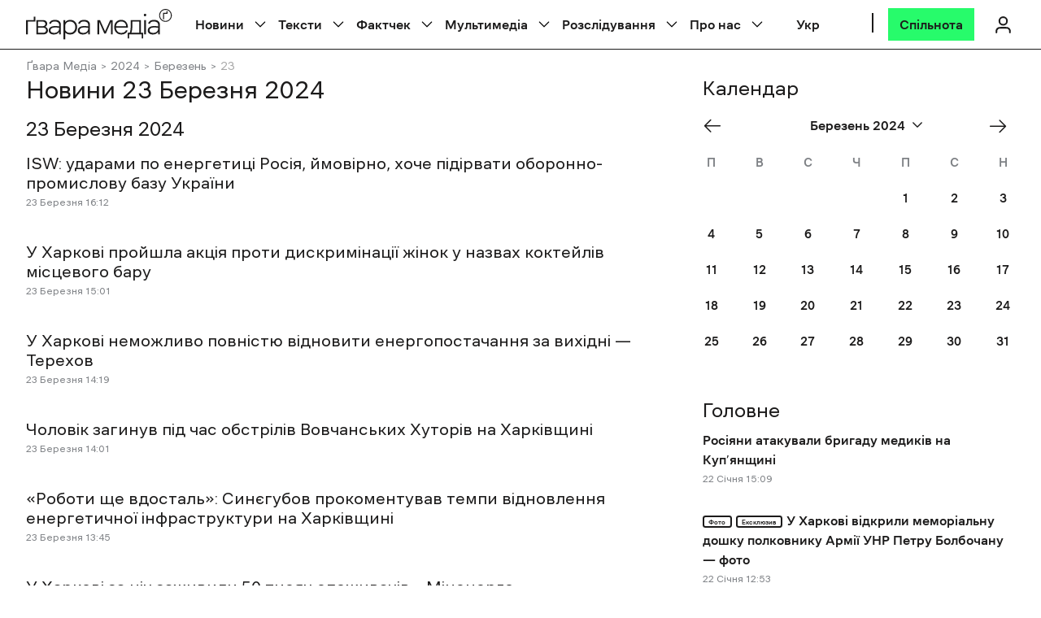

--- FILE ---
content_type: text/html; charset=UTF-8
request_url: https://gwaramedia.com/2024/03/23/
body_size: 112080
content:
<!DOCTYPE html><html
 xmlns="http://www.w3.org/1999/xhtml"
 xmlns:fb="http://ogp.me/ns/fb#"
 xmlns:og="http://ogp.me/ns#"
 lang="uk-UA"><head><meta charset="utf-8"><meta name="viewport" content="width=device-width, initial-scale=1, maximum-scale=5"><meta http-equiv="X-UA-Compatible" content="ie=edge"><meta name="theme-color" content="#ffffff"><link rel="profile" href="http://gmpg.org/xfn/11"><link rel="preconnect" href="https://www.googletagmanager.com/" crossorigin><link rel="preconnect" href="https://fonts.gstatic.com/" crossorigin><meta name='robots' content='noindex, follow' /><link rel="alternate" hreflang="uk" href="https://gwaramedia.com/2024/03/23/" /><link rel="alternate" hreflang="en" href="https://gwaramedia.com/en/2024/03/23/" /><link rel="alternate" hreflang="x-default" href="https://gwaramedia.com/2024/03/23/" /><title>Новини Харкова за 23 Березня 2024 | Ґвара Медіа</title><link rel="preload" href="https://gwaramedia.com/wp-content/themes/gwara-media/img/logo.svg" as="image" fetchpriority="high" /><link rel="preload" href="https://gwaramedia.com/wp-content/themes/gwara-media/img/svg/Eurozine.svg" as="image" fetchpriority="high" /><link rel="preload" href="https://gwaramedia.com/wp-content/webp-express/webp-images/uploads/2023/11/915f2d88-36ca-1858-7269-975147f721fa-1.png.webp" as="image" fetchpriority="high" /><meta name="description" content="News from Ukraine for 23.03.2024. Get headlines and breaking news of Kharkiv and Kharkiv region on the website Gwara Media." /><meta property="og:locale" content="uk_UA" /><meta property="og:type" content="website" /><meta property="og:title" content="23.03.2024 &#8211; Ґвара Медіа" /><meta property="og:description" content="News from Ukraine for 23.03.2024. Get headlines and breaking news of Kharkiv and Kharkiv region on the website Gwara Media." /><meta property="og:url" content="https://gwaramedia.com/2024/03/23/" /><meta property="og:site_name" content="Ґвара Медіа" /><meta property="og:image" content="https://gwaramedia.com/wp-content/uploads/2024/07/badge.png" /><meta property="og:image:width" content="1280" /><meta property="og:image:height" content="720" /><meta property="og:image:type" content="image/png" /><meta name="twitter:card" content="summary_large_image" /><meta name="twitter:site" content="@GwaraMedia" /><style media="all">img:is([sizes="auto" i],[sizes^="auto," i]){contain-intrinsic-size:3000px 1500px}
/*! This file is auto-generated */
.wp-color-picker{width:80px;direction:ltr}.wp-picker-container .hidden{display:none}.wp-picker-container .wp-color-result.button{min-height:30px;margin:0 6px 6px 0;padding:0 0 0 30px;font-size:11px}.wp-color-result-text{background:#f6f7f7;border-radius:0 2px 2px 0;border-left:1px solid #c3c4c7;color:#50575e;display:block;line-height:2.54545455;padding:0 6px;text-align:center}.wp-color-result:focus,.wp-color-result:hover{background:#f6f7f7;border-color:#8c8f94;color:#1d2327}.wp-color-result:focus:after,.wp-color-result:hover:after{color:#1d2327;border-color:#a7aaad;border-left:1px solid #8c8f94}.wp-picker-container{display:inline-block}.wp-color-result:focus{border-color:#4f94d4;box-shadow:0 0 3px rgba(34,113,177,.8)}.wp-color-result:active{transform:none!important}.wp-picker-open+.wp-picker-input-wrap{display:inline-block;vertical-align:top}.wp-picker-input-wrap label{display:inline-block;vertical-align:top}.form-table .wp-picker-input-wrap label{margin:0!important}.wp-customizer .wp-picker-input-wrap .button.wp-picker-clear,.wp-customizer .wp-picker-input-wrap .button.wp-picker-default,.wp-picker-input-wrap .button.wp-picker-clear,.wp-picker-input-wrap .button.wp-picker-default{margin-left:6px;padding:0 8px;line-height:2.54545455;min-height:30px}.wp-picker-container .iris-square-slider .ui-slider-handle:focus{background-color:#50575e}.wp-picker-container .iris-picker{border-radius:0;border-color:#dcdcde;margin-top:6px}.wp-picker-container input[type=text].wp-color-picker{width:4rem;font-size:12px;font-family:monospace;line-height:2.33333333;margin:0;padding:0 5px;vertical-align:top;min-height:30px}.wp-color-picker::-webkit-input-placeholder{color:#646970}.wp-color-picker::-moz-placeholder{color:#646970;opacity:1}.wp-color-picker:-ms-input-placeholder{color:#646970}.wp-picker-container input[type=text].iris-error{background-color:#fcf0f1;border-color:#d63638;color:#000}.iris-picker .iris-strip .ui-slider-handle:focus,.iris-picker .ui-square-handle:focus{border-color:#3582c4;border-style:solid;box-shadow:0 0 0 1px #3582c4;outline:2px solid transparent}.iris-picker .iris-palette:focus{box-shadow:0 0 0 2px #3582c4}@media screen and (max-width:782px){.wp-picker-container input[type=text].wp-color-picker{width:5rem;font-size:16px;line-height:1.875;min-height:32px}.wp-customizer .wp-picker-container input[type=text].wp-color-picker{padding:0 5px}.wp-picker-input-wrap .button.wp-picker-clear,.wp-picker-input-wrap .button.wp-picker-default{padding:0 8px;line-height:2.14285714;min-height:32px}.wp-customizer .wp-picker-input-wrap .button.wp-picker-clear,.wp-customizer .wp-picker-input-wrap .button.wp-picker-default{padding:0 8px;font-size:14px;line-height:2.14285714;min-height:32px}.wp-picker-container .wp-color-result.button{padding:0 0 0 40px;font-size:14px;line-height:2.14285714}.wp-customizer .wp-picker-container .wp-color-result.button{font-size:14px;line-height:2.14285714}.wp-picker-container .wp-color-result-text{padding:0 14px;font-size:inherit;line-height:inherit}.wp-customizer .wp-picker-container .wp-color-result-text{padding:0 10px}}
#sb_instagram {width: 100%;margin: 0 auto;padding: 0;-webkit-box-sizing: border-box;-moz-box-sizing: border-box;box-sizing: border-box;}#sb_instagram:after{content: "";display: table;clear: both;}#sb_instagram.sbi_fixed_height{overflow: hidden;overflow-y: auto;-webkit-box-sizing: border-box;-moz-box-sizing: border-box;box-sizing: border-box;}#sb_instagram #sbi_images{-webkit-box-sizing: border-box;-moz-box-sizing: border-box;box-sizing: border-box;}#sb_instagram .sbi_header_link {-webkit-box-shadow: none;box-shadow: none;}#sb_instagram .sbi_header_link:hover {border: none;}#sb_instagram #sbi_images .sbi_item{display: inline-block;width: 100%;vertical-align: top;zoom: 1;margin: 0 !important;text-decoration: none;opacity: 1;overflow: hidden;-webkit-box-sizing: border-box;-moz-box-sizing: border-box;box-sizing: border-box;-webkit-transition: all 0.5s ease;-moz-transition: all 0.5s ease;-o-transition: all 0.5s ease;transition: all 0.5s ease;}#sb_instagram #sbi_images .sbi_item.sbi_transition{opacity: 0;}#sb_instagram #sbi_images {display: grid;width: 100%;padding: 12px 0;}#sb_instagram.sbi_col_1 #sbi_images {grid-template-columns: repeat(1, 1fr);}#sb_instagram.sbi_col_2 #sbi_images {grid-template-columns: repeat(2, 1fr);}#sb_instagram.sbi_col_3 #sbi_images {grid-template-columns: repeat(3, 1fr);}#sb_instagram.sbi_col_4 #sbi_images {grid-template-columns: repeat(4, 1fr);}#sb_instagram.sbi_col_5 #sbi_images {grid-template-columns: repeat(5, 1fr);}#sb_instagram.sbi_col_6 #sbi_images {grid-template-columns: repeat(6, 1fr);}#sb_instagram.sbi_col_7 #sbi_images {grid-template-columns: repeat(7, 1fr);}#sb_instagram.sbi_col_8 #sbi_images {grid-template-columns: repeat(8, 1fr);}#sb_instagram.sbi_col_9 #sbi_images {grid-template-columns: repeat(9, 1fr);}#sb_instagram.sbi_col_10 #sbi_images {grid-template-columns: repeat(10, 1fr);}#sb_instagram.sbi_col_1.sbi_disable_mobile #sbi_images {grid-template-columns: repeat(1, 1fr);}#sb_instagram.sbi_col_2.sbi_disable_mobile #sbi_images {grid-template-columns: repeat(2, 1fr);}#sb_instagram.sbi_col_3.sbi_disable_mobile #sbi_images {grid-template-columns: repeat(3, 1fr);}#sb_instagram.sbi_col_4.sbi_disable_mobile #sbi_images {grid-template-columns: repeat(4, 1fr);}#sb_instagram.sbi_col_5.sbi_disable_mobile #sbi_images {grid-template-columns: repeat(5, 1fr);}#sb_instagram.sbi_col_6.sbi_disable_mobile #sbi_images {grid-template-columns: repeat(6, 1fr);}#sb_instagram.sbi_col_7.sbi_disable_mobile #sbi_images {grid-template-columns: repeat(7, 1fr);}#sb_instagram.sbi_col_8.sbi_disable_mobile #sbi_images {grid-template-columns: repeat(8, 1fr);}#sb_instagram.sbi_col_9.sbi_disable_mobile #sbi_images {grid-template-columns: repeat(9, 1fr);}#sb_instagram.sbi_col_10.sbi_disable_mobile #sbi_images {grid-template-columns: repeat(10, 1fr);}#sb_instagram .sbi_photo_wrap{position: relative;}#sb_instagram .sbi_photo{display: block;text-decoration: none;}#sb_instagram .sbi_photo img{width: 100%;height: inherit;object-fit: cover;scale: 1;transition: -webkit-transform .5s ease-in-out;transition: transform .5s ease-in-out;transition: transform .5s ease-in-out, -webkit-transform .5s ease-in-out;vertical-align: middle;}#sb_instagram .sbi_no_js img{display: none;}#sb_instagram a, #sb_instagram a:hover, #sb_instagram a:focus, #sb_instagram a:active{outline: none;}#sb_instagram img{display: block;padding: 0 !important;margin: 0 !important;max-width: 100% !important;opacity: 1 !important;}#sb_instagram .sbi_link{display: none;position: absolute;bottom: 0;right: 0;width: 100%;padding: 10px 0;background: rgba(0,0,0,0.5);text-align: center;color: #fff;font-size: 12px;line-height: 1.1;}#sb_instagram .sbi_link a{padding: 0 6px;text-decoration: none;color: #fff;font-size: 12px;line-height: 1.1;display: inline-block;vertical-align: top;zoom: 1;}#sb_instagram .sbi_link .sbi_lightbox_link{padding-bottom: 5px;}#sb_instagram .sbi_link a:hover, #sb_instagram .sbi_link a:focus{text-decoration: underline;}#sb_instagram .sbi_photo_wrap:hover .sbi_link, #sb_instagram .sbi_photo_wrap:focus .sbi_link{display: block;}#sb_instagram svg:not(:root).svg-inline--fa {height: 1em;display: inline-block;}#sb_instagram .sbi_type_video .sbi_playbtn, #sb_instagram .sbi_type_carousel .sbi_playbtn, .sbi_type_carousel .fa-clone, #sb_instagram .sbi_type_carousel .svg-inline--fa.fa-play, #sb_instagram .sbi_type_video .svg-inline--fa.fa-play{display: block !important;position: absolute;z-index: 1;color: #fff;color: rgba(255,255,255,0.9);font-style: normal !important;text-shadow: 0 0 8px rgba(0,0,0,0.8);}#sb_instagram .sbi_type_video .sbi_playbtn, #sb_instagram .sbi_type_carousel .sbi_playbtn {z-index: 2;top: 50%;left: 50%;margin-top: -24px;margin-left: -19px;padding: 0;font-size: 48px;}#sb_instagram .sbi_type_carousel .fa-clone{right: 12px;top: 12px;font-size: 24px;text-shadow: 0 0 8px rgba(0,0,0,0.3);}.sbi_type_carousel svg.fa-clone, #sb_instagram .sbi_type_video .svg-inline--fa.fa-play, #sb_instagram .sbi_type_carousel .svg-inline--fa.fa-play{-webkit-filter: drop-shadow( 0px 0px 2px rgba(0,0,0,.4) );filter: drop-shadow( 0px 0px 2px rgba(0,0,0,.4) );}#sb_instagram .sbi_loader{width: 20px;height: 20px;position: relative;top: 50%;left: 50%;margin: -10px 0 0 -10px;background-color: #000;background-color: rgba(0,0,0,0.5);border-radius: 100%;-webkit-animation: sbi-sk-scaleout 1.0s infinite ease-in-out;animation: sbi-sk-scaleout 1.0s infinite ease-in-out;}#sb_instagram br {display: none;}#sbi_load p {display: inline;padding: 0;margin: 0;}#sb_instagram #sbi_load .sbi_loader{position: absolute;margin-top: -11px;background-color: #fff;opacity: 1;}@-webkit-keyframes sbi-sk-scaleout {0% {-webkit-transform: scale(0) }100% {-webkit-transform: scale(1.0);opacity: 0;}}@keyframes sbi-sk-scaleout {0% {-webkit-transform: scale(0);-ms-transform: scale(0);transform: scale(0);}100% {-webkit-transform: scale(1.0);-ms-transform: scale(1.0);transform: scale(1.0);opacity: 0;}}#sb_instagram .fa-spin, #sbi_lightbox .fa-spin{-webkit-animation: fa-spin 2s infinite linear;animation: fa-spin 2s infinite linear }#sb_instagram .fa-pulse, #sbi_lightbox .fa-pulse{-webkit-animation: fa-spin 1s infinite steps(8);animation: fa-spin 1s infinite steps(8) }@-webkit-keyframes fa-spin {0% {-webkit-transform: rotate(0deg);transform: rotate(0deg) }100% {-webkit-transform: rotate(359deg);transform: rotate(359deg) }}@keyframes fa-spin {0% {-webkit-transform: rotate(0deg);transform: rotate(0deg) }100% {-webkit-transform: rotate(359deg);transform: rotate(359deg) }}.sbi-screenreader{text-indent: -9999px !important;display: block !important;width: 0 !important;height: 0 !important;line-height: 0 !important;text-align: left !important;overflow: hidden !important;}#sb_instagram .sb_instagram_header, .sb_instagram_header{overflow: hidden;position: relative;-webkit-box-sizing: border-box;-moz-box-sizing: border-box;box-sizing: border-box;padding: 12px 0;}#sb_instagram .sb_instagram_header a, .sb_instagram_header a {text-decoration: none;transition: color 0.5s ease;}.sb_instagram_header.sbi_header_outside{float: none;margin-left: auto !important;margin-right: auto !important;display: flex;}.sbi_no_avatar .sbi_header_img{background: #333;color: #fff;width: 50px;height: 50px;position: relative;}.sb_instagram_header .sbi_header_hashtag_icon {opacity: 0;position: absolute;width: 100%;top: 0;bottom: 0;left: 0;text-align: center;color: #fff;background: rgba(0, 0, 0, 0.75);}.sbi_no_avatar .sbi_header_hashtag_icon {display: block;color: #fff;opacity: .9;-webkit-transition: background .6s linear,color .6s linear;-moz-transition: background .6s linear,color .6s linear;-o-transition: background .6s linear,color .6s linear;transition: background .6s linear,color .6s linear }.sbi_no_avatar:hover .sbi_header_hashtag_icon {display: block;opacity: 1;-webkit-transition: background .2s linear,color .2s linear;-moz-transition: background .2s linear,color .2s linear;-o-transition: background .2s linear,color .2s linear;transition: background .2s linear,color .2s linear }@media all and (min-width: 480px){#sb_instagram .sb_instagram_header.sbi_medium .sbi_header_img, .sb_instagram_header.sbi_medium .sbi_header_img{width: 80px;height: 80px;border-radius: 50%;}#sb_instagram .sb_instagram_header.sbi_medium .sbi_header_img img, .sb_instagram_header.sbi_medium .sbi_header_img img{width: 80px;height: 80px;border-radius: 50%;}#sb_instagram .sb_instagram_header.sbi_medium .sbi_header_text h3, .sb_instagram_header.sbi_medium .sbi_header_text h3{font-size: 20px;}#sb_instagram .sb_instagram_header.sbi_medium .sbi_header_text .sbi_bio_info, #sb_instagram .sb_instagram_header.sbi_medium .sbi_header_text .sbi_bio, .sb_instagram_header.sbi_medium .sbi_header_text .sbi_bio_info, .sb_instagram_header.sbi_medium .sbi_header_text .sbi_bio{font-size: 14px;}#sb_instagram .sb_instagram_header.sbi_medium .sbi_header_text h3, #sb_instagram .sb_instagram_header.sbi_medium .sbi_header_text .sbi_bio_info, #sb_instagram .sb_instagram_header.sbi_medium .sbi_header_text .sbi_bio, .sb_instagram_header.sbi_medium .sbi_header_text h3, .sb_instagram_header.sbi_medium .sbi_header_text .sbi_bio_info, .sb_instagram_header.sbi_medium .sbi_header_text .sbi_bio{line-height: 1.4 }#sb_instagram .sb_instagram_header.sbi_large .sbi_header_img, .sb_instagram_header.sbi_large .sbi_header_img{width: 120px;height: 120px;border-radius: 50%;}#sb_instagram .sb_instagram_header.sbi_large .sbi_header_img img, .sb_instagram_header.sbi_large .sbi_header_img img {width: 120px;height: 120px;border-radius: 50%;}#sb_instagram .sb_instagram_header.sbi_large .sbi_header_text h3, .sb_instagram_header.sbi_large .sbi_header_text h3{font-size: 28px;}#sb_instagram .sb_instagram_header.sbi_large .sbi_header_text .sbi_bio_info, #sb_instagram .sb_instagram_header.sbi_large .sbi_header_text .sbi_bio, .sb_instagram_header.sbi_large .sbi_header_text .sbi_bio_info, .sb_instagram_header.sbi_large .sbi_header_text .sbi_bio{font-size: 16px;}}#sb_instagram .sb_instagram_header .sbi_header_img, .sb_instagram_header .sbi_header_img{position: relative;width: 50px;height: 50px;overflow: hidden;-moz-border-radius: 40px;-webkit-border-radius: 40px;border-radius: 50%;}#sb_instagram .sb_instagram_header .sbi_header_img_hover, .sb_instagram_header .sbi_header_img_hover{opacity: 0;position: absolute;width: 100%;top: 0;bottom: 0;left: 0;text-align: center;color: #fff;background: rgba(0,0,0,0.75);}#sb_instagram .sb_instagram_header .sbi_header_img_hover .sbi_new_logo, #sb_instagram .sb_instagram_header .sbi_header_hashtag_icon .sbi_new_logo, .sb_instagram_header .sbi_header_img_hover .sbi_new_logo, .sb_instagram_header .sbi_header_hashtag_icon .sbi_new_logo{position: absolute;top: 50%;left: 50%;margin-top: -12px;margin-left: -12px;width: 24px;height: 24px;font-size: 24px;}#sb_instagram .sb_instagram_header.sbi_medium .sbi_header_hashtag_icon .sbi_new_logo, .sb_instagram_header.sbi_medium .sbi_header_hashtag_icon .sbi_new_logo{margin-top: -18px;margin-left: -18px;width: 36px;height: 36px;font-size: 36px }#sb_instagram .sb_instagram_header.sbi_large .sbi_header_hashtag_icon .sbi_new_logo, .sb_instagram_header.sbi_large .sbi_header_hashtag_icon .sbi_new_logo {margin-top: -24px;margin-left: -24px;width: 48px;height: 48px;font-size: 48px }#sb_instagram .sb_instagram_header .sbi_header_img_hover i {overflow: hidden;}#sb_instagram .sb_instagram_header .sbi_header_img_hover, .sb_instagram_header .sbi_header_img_hover{z-index: 2;transition: opacity 0.4s ease-in-out;}#sb_instagram .sb_instagram_header .sbi_fade_in, .sb_instagram_header .sbi_fade_in{opacity: 1;transition: opacity 0.2s ease-in-out;}#sb_instagram .sb_instagram_header a:hover .sbi_header_img_hover, #sb_instagram .sb_instagram_header a:focus .sbi_header_img_hover, .sb_instagram_header a:hover .sbi_header_img_hover, .sb_instagram_header a:focus .sbi_header_img_hover{opacity: 1;}#sb_instagram .sb_instagram_header .sbi_header_text, .sb_instagram_header .sbi_header_text{display: flex;gap: 20px;justify-content: flex-start;align-items: center;}#sb_instagram .sb_instagram_header.sbi_large .sbi_feedtheme_header_text, .sb_instagram_header.sbi_large .sbi_feedtheme_header_text {gap: 8px;}.sb_instagram_header.sbi_medium .sbi_feedtheme_header_text {gap: 4px;}.sbi_feedtheme_header_text {display: flex;justify-content: flex-start;align-items: flex-start;flex: 1;flex-direction: column;gap: 4px;}#sb_instagram .sb_instagram_header a, .sb_instagram_header a{text-decoration: none;}#sb_instagram .sb_instagram_header h3, .sb_instagram_header h3{font-size: 16px;line-height: 1.3;margin: 0;padding: 0;}#sb_instagram .sb_instagram_header p, .sb_instagram_header p{font-size: 13px;line-height: 1.3;margin: 0;padding: 0;}#sb_instagram p:empty {display: none;}#sb_instagram .sb_instagram_header .sbi_header_text img.emoji, .sb_instagram_header .sbi_header_text img.emoji{margin-right: 3px !important;}#sb_instagram .sb_instagram_header .sbi_header_text.sbi_no_bio .sbi_bio_info, .sb_instagram_header .sbi_header_text.sbi_no_bio .sbi_bio_info{clear: both;}#sb_instagram #sbi_load{float: left;clear: both;width: 100%;text-align: center;}#sb_instagram #sbi_load .fa-spinner{display: none;position: absolute;top: 50%;left: 50%;margin: -8px 0 0 -7px;font-size: 15px;}#sb_instagram #sbi_load{opacity: 1;transition: all 0.5s ease-in;}#sb_instagram .sbi_load_btn .sbi_btn_text, #sb_instagram .sbi_load_btn .sbi_loader{opacity: 1;transition: all 0.1s ease-in;}#sb_instagram .sbi_hidden{opacity: 0 !important;}#sb_instagram #sbi_load .sbi_load_btn, #sb_instagram .sbi_follow_btn a{display: inline-block;vertical-align: top;zoom: 1;padding: 7px 14px;margin: 5px auto 0 auto;background: #333;border: none;color: #fff;text-decoration: none;font-size: 13px;line-height: 1.5;-moz-border-radius: 4px;-webkit-border-radius: 4px;border-radius: 4px;-webkit-box-sizing: border-box;-moz-box-sizing: border-box;box-sizing: border-box;}#sb_instagram #sbi_load .sbi_load_btn {position: relative;}#sb_instagram .sbi_follow_btn{display: inline-block;vertical-align: top;zoom: 1;text-align: center;}#sb_instagram .sbi_follow_btn.sbi_top{display: block;margin-bottom: 5px;}#sb_instagram .sbi_follow_btn a{background: #408bd1;color: #fff;}#sb_instagram .sbi_follow_btn a, #sb_instagram .sbi_follow_btn a, #sb_instagram #sbi_load .sbi_load_btn{transition: all 0.1s ease-in;}#sb_instagram #sbi_load .sbi_load_btn:hover{outline: none;box-shadow: inset 0 0 20px 20px rgba(255,255,255,0.25);}#sb_instagram .sbi_follow_btn a:hover, #sb_instagram .sbi_follow_btn a:focus{outline: none;box-shadow: inset 0 0 10px 20px #359dff;}#sb_instagram .sbi_follow_btn a:active, #sb_instagram #sbi_load .sbi_load_btn:active{box-shadow: inset 0 0 10px 20px rgba(0,0,0,0.3);}#sb_instagram .sbi_follow_btn .fa, #sb_instagram .sbi_follow_btn svg{margin-bottom: -1px;margin-right: 7px;font-size: 15px;}#sb_instagram .sbi_follow_btn svg{vertical-align: -.125em;}#sb_instagram #sbi_load .sbi_follow_btn{margin-left: 5px;}#sb_instagram .sb_instagram_error{width: 100%;text-align: center;line-height: 1.4;}#sbi_mod_error{display: none;border: 1px solid #ddd;background: #eee;color: #333;margin: 10px 0 0;padding: 10px 15px;font-size: 13px;text-align: center;clear: both;-moz-border-radius: 4px;-webkit-border-radius: 4px;border-radius: 4px;}#sbi_mod_error br {display: initial !important;}#sbi_mod_error p{padding: 5px 0 !important;margin: 0 !important;line-height: 1.3 !important;}#sbi_mod_error ol, #sbi_mod_error ul{padding: 5px 0 5px 20px !important;margin: 0 !important;}#sbi_mod_error li{padding: 1px 0 !important;margin: 0 !important;}#sbi_mod_error span{font-size: 12px;}#sb_instagram.sbi_medium .sbi_playbtn, #sb_instagram.sbi_medium .sbi_photo_wrap .svg-inline--fa.fa-play{margin-top: -12px;margin-left: -9px;font-size: 23px;}#sb_instagram.sbi_medium .sbi_type_carousel .sbi_photo_wrap .fa-clone{right: 8px;top: 8px;font-size: 18px;}#sb_instagram.sbi_small .sbi_playbtn, #sb_instagram.sbi_small .sbi_photo_wrap .svg-inline--fa.fa-play{margin-top: -9px;margin-left: -7px;font-size: 18px;}#sb_instagram.sbi_small .sbi_type_carousel .sbi_photo_wrap .fa-clone{right: 5px;top: 5px;font-size: 12px;}@media all and (max-width: 640px){#sb_instagram.sbi_col_3 #sbi_images, #sb_instagram.sbi_col_4 #sbi_images, #sb_instagram.sbi_col_5 #sbi_images, #sb_instagram.sbi_col_6 #sbi_images {grid-template-columns: repeat(2, 1fr);}#sb_instagram.sbi_col_7 #sbi_images, #sb_instagram.sbi_col_8 #sbi_images, #sb_instagram.sbi_col_9 #sbi_images, #sb_instagram.sbi_col_10 #sbi_images {grid-template-columns: repeat(4, 1fr);}#sb_instagram.sbi_width_resp{width: 100% !important;}}@media all and (max-width: 480px){#sb_instagram.sbi_col_3 #sbi_images, #sb_instagram.sbi_col_4 #sbi_images, #sb_instagram.sbi_col_5 #sbi_images, #sb_instagram.sbi_col_6 #sbi_images, #sb_instagram.sbi_col_7 #sbi_images, #sb_instagram.sbi_col_8 #sbi_images, #sb_instagram.sbi_col_9 #sbi_images, #sb_instagram.sbi_col_10 #sbi_images {grid-template-columns: 1fr;}#sb_instagram.sbi_mob_col_10 #sbi_images {grid-template-columns: repeat(10, 1fr);}#sb_instagram.sbi_mob_col_9 #sbi_images {grid-template-columns: repeat(9, 1fr);}#sb_instagram.sbi_mob_col_8 #sbi_images {grid-template-columns: repeat(8, 1fr);}#sb_instagram.sbi_mob_col_7 #sbi_images {grid-template-columns: repeat(7, 1fr);}#sb_instagram.sbi_mob_col_6 #sbi_images {grid-template-columns: repeat(6, 1fr);}#sb_instagram.sbi_mob_col_5 #sbi_images {grid-template-columns: repeat(5, 1fr);}#sb_instagram.sbi_mob_col_4 #sbi_images {grid-template-columns: repeat(4, 1fr);}#sb_instagram.sbi_mob_col_3 #sbi_images {grid-template-columns: repeat(3, 1fr);}#sb_instagram.sbi_mob_col_2 #sbi_images {grid-template-columns: repeat(2, 1fr);}#sb_instagram.sbi_mob_col_1 #sbi_images {grid-template-columns: 1fr;}}#sb_instagram.sbi_no_js #sbi_images .sbi_item .sbi_photo_wrap{box-sizing: border-box;position: relative;overflow: hidden;}#sb_instagram.sbi_no_js #sbi_images .sbi_item .sbi_photo_wrap:before {content: "";display: block;padding-top: 100%;z-index: -300;}#sb_instagram.sbi_no_js #sbi_images .sbi_item .sbi_photo {position: absolute;top: 0;left: 0;bottom: 0;right: 0;}#sb_instagram.sbi_no_js #sbi_images .sbi_item.sbi_transition {opacity: 1;}#sb_instagram.sbi_no_js .sbi_photo img, #sb_instagram.sbi_no_js .sbi_load_btn{display: none;}#sb_instagram #sbi_images .sbi_js_load_disabled .sbi_imgLiquid_ready.sbi_photo, #sb_instagram #sbi_images .sbi_no_js_customizer .sbi_imgLiquid_ready.sbi_photo{padding-bottom: 0 !important;}#sb_instagram #sbi_mod_error .sb_frontend_btn {display: inline-block;padding: 6px 10px;background: #ddd;background: rgba(0,0,0,.1);text-decoration: none;border-radius: 5px;margin-top: 10px;color: #444 }#sb_instagram #sbi_mod_error .sb_frontend_btn:hover {background: #ccc;background: rgba(0,0,0,.15) }#sb_instagram #sbi_mod_error .sb_frontend_btn .fa {margin-right: 2px }.sbi_header_outside.sbi_header_palette_dark, #sb_instagram.sbi_palette_dark, #sbi_lightbox.sbi_palette_dark_lightbox .sbi_lb-outerContainer .sbi_lb-dataContainer, #sbi_lightbox.sbi_palette_dark_lightbox .sbi_lightbox_tooltip, #sbi_lightbox.sbi_palette_dark_lightbox .sbi_share_close{background-color: rgba(0,0,0,.85);color: rgba(255,255,255,.75);}#sb_instagram.sbi_palette_dark .sbi_caption, .sbi_header_palette_dark, #sbi_lightbox.sbi_palette_dark_lightbox .sbi_lb-outerContainer .sbi_lb-dataContainer .sbi_lb-details .sbi_lb-caption, #sbi_lightbox.sbi_palette_dark_lightbox .sbi_lb-outerContainer .sbi_lb-dataContainer .sbi_lb-number, #sbi_lightbox.sbi_lb-comments-enabled.sbi_palette_dark_lightbox .sbi_lb-commentBox p{color: rgba(255,255,255,.75);}.sbi_header_palette_dark .sbi_bio, #sb_instagram.sbi_palette_dark .sbi_meta {color: rgba(255,255,255,.75);}.sbi_header_palette_dark a, #sb_instagram.sbi_palette_dark .sbi_expand a, #sbi_lightbox.sbi_palette_dark_lightbox .sbi_lb-outerContainer .sbi_lb-dataContainer .sbi_lb-details a, #sbi_lightbox.sbi_palette_dark_lightbox .sbi_lb-outerContainer .sbi_lb-dataContainer .sbi_lb-details a p, #sbi_lightbox.sbi_lb-comments-enabled.sbi_palette_dark_lightbox .sbi_lb-commentBox .sbi_lb-commenter {color: #fff;}.sbi_header_outside.sbi_header_palette_light, #sb_instagram.sbi_palette_light, #sbi_lightbox.sbi_palette_light_lightbox .sbi_lb-outerContainer .sbi_lb-dataContainer, #sbi_lightbox.sbi_palette_light_lightbox .sbi_lightbox_tooltip, #sbi_lightbox.sbi_palette_light_lightbox .sbi_share_close{color: rgba(0,0,0,.85);background-color: rgba(255,255,255,.75);}#sb_instagram.sbi_palette_light .sbi_caption, .sbi_header_palette_light, #sbi_lightbox.sbi_palette_light_lightbox .sbi_lb-outerContainer .sbi_lb-dataContainer .sbi_lb-details .sbi_lb-caption, #sbi_lightbox.sbi_palette_light_lightbox .sbi_lb-outerContainer .sbi_lb-dataContainer .sbi_lb-number, #sbi_lightbox.sbi_lb-comments-enabled.sbi_palette_light_lightbox .sbi_lb-commentBox p{color: rgba(0,0,0,.85);}.sbi_header_palette_light .sbi_bio, #sb_instagram.sbi_palette_light .sbi_meta {color: rgba(0,0,0,.85);}.sbi_header_palette_light a, #sb_instagram.sbi_palette_light .sbi_expand a, #sbi_lightbox.sbi_palette_light_lightbox .sbi_lb-outerContainer .sbi_lb-dataContainer .sbi_lb-details a, #sbi_lightbox.sbi_palette_light_lightbox .sbi_lb-outerContainer .sbi_lb-dataContainer .sbi_lb-details a p, #sbi_lightbox.sbi_lb-comments-enabled.sbi_palette_light_lightbox .sbi_lb-commentBox .sbi_lb-commenter {color: #000;}@media all and (max-width: 480px){#sb_instagram.sbi_col_3.sbi_mob_col_auto #sbi_images, #sb_instagram.sbi_col_4.sbi_mob_col_auto #sbi_images, #sb_instagram.sbi_col_5.sbi_mob_col_auto #sbi_images, #sb_instagram.sbi_col_6.sbi_mob_col_auto #sbi_images, #sb_instagram.sbi_col_7.sbi_mob_col_auto #sbi_images, #sb_instagram.sbi_col_8.sbi_mob_col_auto #sbi_images, #sb_instagram.sbi_col_9.sbi_mob_col_auto #sbi_images, #sb_instagram.sbi_col_10.sbi_mob_col_auto #sbi_images, #sb_instagram.sbi_mob_col_1 #sbi_images {grid-template-columns: 1fr;}#sb_instagram.sbi_mob_col_2 #sbi_images {grid-template-columns: repeat(2, 1fr) }#sb_instagram.sbi_mob_col_3 #sbi_images {grid-template-columns: repeat(3, 1fr) }#sb_instagram.sbi_mob_col_4 #sbi_images {grid-template-columns: repeat(4, 1fr) }#sb_instagram.sbi_mob_col_5 #sbi_images {grid-template-columns: repeat(5, 1fr) }#sb_instagram.sbi_mob_col_6 #sbi_images {grid-template-columns: repeat(6, 1fr) }#sb_instagram.sbi_mob_col_7 #sbi_images {grid-template-columns: repeat(7, 1fr) }}@media all and (max-width: 800px){#sb_instagram.sbi_tab_col_10 #sbi_images {grid-template-columns: repeat(10, 1fr);}#sb_instagram.sbi_tab_col_9 #sbi_images {grid-template-columns: repeat(9, 1fr);}#sb_instagram.sbi_tab_col_8 #sbi_images {grid-template-columns: repeat(8, 1fr);}#sb_instagram.sbi_tab_col_7 #sbi_images {grid-template-columns: repeat(7, 1fr);}#sb_instagram.sbi_tab_col_6 #sbi_images {grid-template-columns: repeat(6, 1fr);}#sb_instagram.sbi_tab_col_5 #sbi_images {grid-template-columns: repeat(5, 1fr);}#sb_instagram.sbi_tab_col_4 #sbi_images {grid-template-columns: repeat(4, 1fr);}#sb_instagram.sbi_tab_col_3 #sbi_images {grid-template-columns: repeat(3, 1fr);}#sb_instagram.sbi_tab_col_2 #sbi_images {grid-template-columns: repeat(2, 1fr);}#sb_instagram.sbi_tab_col_1 #sbi_images {grid-template-columns: 1fr;}}@media all and (max-width: 480px){#sb_instagram.sbi_col_3.sbi_mob_col_auto #sbi_images, #sb_instagram.sbi_col_4.sbi_mob_col_auto #sbi_images, #sb_instagram.sbi_col_5.sbi_mob_col_auto #sbi_images, #sb_instagram.sbi_col_6.sbi_mob_col_auto #sbi_images, #sb_instagram.sbi_col_7.sbi_mob_col_auto #sbi_images, #sb_instagram.sbi_col_8.sbi_mob_col_auto #sbi_images, #sb_instagram.sbi_col_9.sbi_mob_col_auto #sbi_images, #sb_instagram.sbi_col_10.sbi_mob_col_auto #sbi_images, #sb_instagram.sbi_mob_col_1 #sbi_images {grid-template-columns: 1fr;}#sb_instagram.sbi_mob_col_2 #sbi_images {grid-template-columns: repeat(2, 1fr) }#sb_instagram.sbi_mob_col_3 #sbi_images {grid-template-columns: repeat(3, 1fr) }#sb_instagram.sbi_mob_col_4 #sbi_images {grid-template-columns: repeat(4, 1fr) }#sb_instagram.sbi_mob_col_5 #sbi_images {grid-template-columns: repeat(5, 1fr);}#sb_instagram.sbi_mob_col_6 #sbi_images {grid-template-columns: repeat(6, 1fr);}#sb_instagram.sbi_mob_col_7 #sbi_images {grid-template-columns: repeat(7, 1fr);}#sb_instagram.sbi_mob_col_8 #sbi_images {grid-template-columns: repeat(8, 1fr);}#sb_instagram.sbi_mob_col_9 #sbi_images {grid-template-columns: repeat(9, 1fr);}#sb_instagram.sbi_mob_col_10 #sbi_images {grid-template-columns: repeat(10, 1fr);}}#sb_instagram #sbi_images .sbi_item.sbi_num_diff_hide{display: none !important;}body:after {content: url([data-uri]);display: none;}.sbi_lightboxOverlay {position: absolute;top: 0;left: 0;z-index: 99999;background-color: black;filter: progid:DXImageTransform.Microsoft.Alpha(Opacity=80);opacity: 0.9;display: none;}.sbi_lightbox {position: absolute;left: 0;width: 100%;z-index: 100000;text-align: center;line-height: 0;font-weight: normal;}.sbi_lightbox .sbi_lb-image {display: block;height: auto;max-width: inherit;-webkit-border-radius: 3px;-moz-border-radius: 3px;-ms-border-radius: 3px;-o-border-radius: 3px;border-radius: 3px;object-fit: contain;}.sbi_lightbox.sbi_lb-comments-enabled .sbi_lb-image{-webkit-border-radius: 3px 0 0 3px;-moz-border-radius: 3px 0 0 3px;-ms-border-radius: 3px 0 0 3px;-o-border-radius: 3px 0 0 3px;border-radius: 3px 0 0 3px;}.sbi_lightbox a:hover, .sbi_lightbox a:focus, .sbi_lightbox a:active{outline: none;}.sbi_lightbox a img {border: none;}.sbi_lb-outerContainer {position: relative;background-color: #000;*zoom: 1;width: 250px;height: 250px;margin: 0 auto 5px auto;-webkit-border-radius: 4px;-moz-border-radius: 4px;-ms-border-radius: 4px;-o-border-radius: 4px;border-radius: 4px;}.sbi_lb-outerContainer:after {content: "";display: table;clear: both;}.sbi_lb-container-wrapper{height: 100%;}.sbi_lb-container {position: relative;padding: 4px;top: 0;left: 0;width: 100%;height: 100%;bottom: 0;right: 0;}.sbi_lb-loader {position: absolute;width: 100%;top: 50%;left: 0;height: 20px;margin-top: -10px;text-align: center;line-height: 0;}.sbi_lb-loader span {display: block;width: 14px;height: 14px;margin: 0 auto;background: url([data-uri]) no-repeat;}.sbi_lb-nav {top: 0;left: 0;width: 100%;z-index: 10;}.sbi_lb-container > .nav {left: 0;}.sbi_lb-nav a {position: absolute;z-index: 100;top: 0;height: 90%;outline: none;background-image: url('[data-uri]');}.sbi_lb-prev, .sbi_lb-next {height: 100%;cursor: pointer;display: block;}.sbi_lb-nav a.sbi_lb-prev {width: 50px;left: -70px;padding-left: 10px;padding-right: 10px;float: left;filter: progid:DXImageTransform.Microsoft.Alpha(Opacity=0.5);opacity: 0.5;-webkit-transition: opacity 0.2s;-moz-transition: opacity 0.2s;-o-transition: opacity 0.2s;transition: opacity 0.2s;}.sbi_lb-nav a.sbi_lb-prev:hover {filter: progid:DXImageTransform.Microsoft.Alpha(Opacity=100);opacity: 1;}.sbi_lb-nav a.sbi_lb-next {width: 50px;right: -70px;padding-left: 10px;padding-right: 10px;float: right;filter: progid:DXImageTransform.Microsoft.Alpha(Opacity=0.5);opacity: 0.5;-webkit-transition: opacity 0.2s;-moz-transition: opacity 0.2s;-o-transition: opacity 0.2s;transition: opacity 0.2s;}.sbi_lb-nav a.sbi_lb-next:hover {filter: progid:DXImageTransform.Microsoft.Alpha(Opacity=100);opacity: 1;}.sbi_lb-nav span{display: block;top: 55%;position: absolute;left: 20px;width: 34px;height: 45px;margin: -25px 0 0 0;background: url([data-uri]) no-repeat;}.sbi_lb-nav a.sbi_lb-prev span{background-position: -53px 0;}.sbi_lb-nav a.sbi_lb-next span{left: auto;right: 20px;background-position: -18px 0;}.sbi_lb-dataContainer {margin: 0 auto;padding-top: 10px;*zoom: 1;width: 100%;font-family: "Open Sans", Helvetica, Arial, sans-serif;-moz-border-radius-bottomleft: 4px;-webkit-border-bottom-left-radius: 4px;border-bottom-left-radius: 4px;-moz-border-radius-bottomright: 4px;-webkit-border-bottom-right-radius: 4px;border-bottom-right-radius: 4px;}.sbi_lightbox.sbi_lb-comments-enabled .sbi_lb-outerContainer{position: relative;padding-right: 300px;background: #fff;-webkit-box-sizing: content-box;-moz-box-sizing: content-box;box-sizing: content-box;}.sbi_lightbox.sbi_lb-comments-enabled .sbi_lb-container-wrapper {position: relative;background: #000;}.sbi_lightbox.sbi_lb-comments-enabled .sbi_lb-dataContainer {width: 300px !important;position: absolute;top: 0;right: -300px;height: 100%;bottom: 0;background: #fff;line-height: 1.4;overflow: hidden;overflow-y: auto;text-align: left;}.sbi_lb-dataContainer:after, .sbi_lb-data:after, .sbi_lb-commentBox:after {content: "";display: table;clear: both;}.sbi_lightbox.sbi_lb-comments-enabled .sbi_lb-commentBox{display: block !important;width: 100%;margin-top: 20px;padding: 4px;}#sbi_lightbox.sbi_lb-comments-enabled .sbi_lb-number {padding-bottom: 0;}#sbi_lightbox.sbi_lb-comments-enabled .sbi_lb-caption {width: 100%;max-width: 100%;margin-bottom: 20px;}#sbi_lightbox.sbi_lb-comments-enabled .sbi_lb-caption .sbi_caption_text {display: inline-block;padding-top: 10px;}.sbi_lightbox.sbi_lb-comments-enabled .sbi_lb-comment{display: block !important;width: 100%;min-width: 100%;float: left;clear: both;font-size: 12px;padding: 3px 20px 3px 0;margin: 0 0 1px 0;-webkit-box-sizing: border-box;-moz-box-sizing: border-box;box-sizing: border-box;}.sbi_lightbox.sbi_lb-comments-enabled .sbi_lb-commenter {font-weight: 700;margin-right: 5px;}.sbi_lightbox.sbi_lb-comments-enabled .sbi_lb-commentBox p{text-align: left;}.sbi_lightbox.sbi_lb-comments-enabled .sbi_lb-dataContainer{box-sizing: border-box;padding: 15px 20px;}.sbi_lb-data {padding: 0 4px;color: #ccc;}.sbi_lb-data .sbi_lb-details {width: 85%;float: left;text-align: left;line-height: 1.1;}.sbi_lb-data .sbi_lb-caption {float: left;font-size: 13px;font-weight: normal;line-height: 1.3;padding-bottom: 3px;color: #ccc;word-wrap: break-word;word-break: break-word;overflow-wrap: break-word;-webkit-hyphens: auto;-moz-hyphens: auto;hyphens: auto;}.sbi_lb-data .sbi_lb-caption a{color: #ccc;font-weight: bold;text-decoration: none;}.sbi_lb-data .sbi_lb-caption a:hover, .sbi_lb-commenter:hover{color: #fff;text-decoration: underline;}.sbi_lb-data .sbi_lb-caption .sbi_lightbox_username{float: left;width: 100%;color: #ccc;padding-bottom: 0;display: block;margin: 0 0 5px 0;}.sbi_lb-data .sbi_lb-caption .sbi_lightbox_username:hover p{color: #fff;text-decoration: underline;}.sbi_lightbox.sbi_lb-comments-enabled .sbi_lb-commenter {color: #333;}.sbi_lightbox.sbi_lb-comments-enabled .sbi_lb-data, .sbi_lightbox.sbi_lb-comments-enabled .sbi_lb-data .sbi_lb-caption, .sbi_lightbox.sbi_lb-comments-enabled .sbi_lb-data .sbi_lb-caption a, .sbi_lightbox.sbi_lb-comments-enabled .sbi_lb-data .sbi_lb-caption a:hover, .sbi_lightbox.sbi_lb-comments-enabled .sbi_lb-commenter:hover, .sbi_lightbox.sbi_lb-comments-enabled .sbi_lightbox_username, #sbi_lightbox.sbi_lightbox.sbi_lb-comments-enabled .sbi_lb-number, #sbi_lightbox.sbi_lightbox.sbi_lb-comments-enabled .sbi_lightbox_action a, #sbi_lightbox.sbi_lightbox.sbi_lb-comments-enabled .sbi_lightbox_action a:hover, .sbi_lightbox.sbi_lb-comments-enabled .sbi_lb-data .sbi_lb-caption .sbi_lightbox_username:hover p, .sbi_lightbox.sbi_lb-comments-enabled .sbi_lb-data .sbi_lb-caption .sbi_lightbox_username p{color: #333;}.sbi_lightbox .sbi_lightbox_username img {float: left;border: none;width: 32px;height: 32px;margin-right: 10px;background: #666;-moz-border-radius: 40px;-webkit-border-radius: 40px;border-radius: 40px;}.sbi_lightbox_username p{float: left;margin: 0;padding: 0;color: #ccc;line-height: 32px;font-weight: bold;font-size: 13px;}.sbi_lb-data .sbi_lb-number {display: block;float: left;clear: both;padding: 5px 0 15px 0;font-size: 12px;color: #999999;}.sbi_lb-data .sbi_lb-close {display: block;float: right;width: 30px;height: 30px;font-size: 18px;color: #aaa;text-align: right;outline: none;filter: progid:DXImageTransform.Microsoft.Alpha(Opacity=70);opacity: 0.7;-webkit-transition: opacity 0.2s;-moz-transition: opacity 0.2s;-o-transition: opacity 0.2s;transition: opacity 0.2s;}.sbi_lb-data .sbi_lb-close:hover {cursor: pointer;filter: progid:DXImageTransform.Microsoft.Alpha(Opacity=100);opacity: 1;color: #fff;}.sbi_lb-nav {height: auto;}.sbi_lightbox .sbi_owl-item:nth-child(n+2) .sbi_video {position: relative !important;}.sbi_lb-container{padding: 0;}.sb-elementor-cta {width: 100% !important;border: 1px solid #E8E8EB !important;border-radius: 2px !important;position: relative !important;text-align: center !important;}.sb-elementor-cta-img-ctn {width: 100% !important;position: relative !important;float: left !important;display: flex !important;justify-content: center !important;align-items: center !important;margin-top: 50px !important;margin-bottom: 35px !important;}.sb-elementor-cta-img {width: 65px !important;height: 65px !important;position: relative !important;border: 2px solid #DCDDE1 !important;border-radius: 16px !important;-webkit-transform: rotate(-3deg) !important;transform: rotate(-3deg) !important;display: flex !important;justify-content: center !important;align-items: center !important;}.sb-elementor-cta-img span svg {float: left !important;}.sb-elementor-cta-img>* {-webkit-transform: rotate(3deg) !important;transform: rotate(3deg) !important;}.sb-elementor-cta-logo {position: absolute !important;right: -15px !important;bottom: -19px !important;z-index: 1 !important;}.sb-elementor-cta-heading {font-size: 19px !important;padding: 0px !important;margin: 0px !important;display: inline-block !important;width: 100% !important;font-weight: 700 !important;line-height: 1.4em !important;margin-bottom: 30px !important;}.sb-elementor-cta-btn {background: #0068A0 !important;border-radius: 2px !important;padding: 8px 20px 8px 38px !important;cursor: pointer !important;color: #fff !important;position: relative !important;margin-bottom: 30px !important;}.sb-elementor-cta-btn:before, .sb-elementor-cta-btn:after {content: '' !important;position: absolute !important;width: 2px !important;height: 12px !important;background: #fff !important;left: 20px !important;top: 14px !important;}.sb-elementor-cta-btn:after {-webkit-transform: rotate(90deg) !important;transform: rotate(90deg) !important;}.sb-elementor-cta-desc {display: flex !important;justify-content: center !important;align-items: center !important;padding: 20px !important;background: #F9F9FA !important;border-top: 1px solid #E8E8EB !important;margin-top: 35px !important;flex-direction: column !important;}.sb-elementor-cta-desc strong {color: #141B38 !important;font-size: 16px !important;font-weight: 600 !important;margin-bottom: 8px !important;}.sb-elementor-cta-desc span {color: #434960 !important;font-size: 14px !important;line-height: 1.5em !important;padding: 0 20% !important;}.sb-elementor-cta-selector {width: 100% !important;padding: 0 20% !important;display: flex !important;justify-content: center !important;align-items: center !important;flex-direction: column !important;margin-bottom: 45px !important;}.sb-elementor-cta-feedselector {border: 1px solid #D0D1D7 !important;padding: 8px 16px 8px 16px !important;margin-bottom: 15px !important;max-width: 100% !important;min-width: 400px !important;}.sb-elementor-cta-selector span {color: #2C324C !important;}.sb-elementor-cta-selector span a {text-transform: capitalize !important;text-decoration: underline !important;font-weight: 600 !important;}.sb-elementor-cta-selector span a:after {color: #2C324C !important;margin-left: 2px !important;font-weight: 400 !important;text-decoration-color: #fff !important;}.sb-elementor-cta-selector span a:first-of-type:after {content: ',' !important;}.sb-elementor-cta-selector span a:nth-of-type(2):after {content: 'or' !important;}.sb-elementor-cta-selector span a:nth-of-type(2):after {margin-left: 5px !important;margin-right: 2px !important;}.et-db #et-boc .et-l .et-fb-modules-list ul>li.sb_facebook_feed::before, .et-db #et-boc .et-l .et-fb-modules-list ul>li.sb_instagram_feed::before, .et-db #et-boc .et-l .et-fb-modules-list ul>li.sb_twitter_feed::before, .et-db #et-boc .et-l .et-fb-modules-list ul>li.sb_youtube_feed::before {content: '' !important;height: 16px !important;font-variant: normal !important;background-position: center center !important;background-repeat: no-repeat !important;}.et-db #et-boc .et-l .et-fb-modules-list ul>li.sb_facebook_feed::before {background-image: url("data:image/svg+xml,%3Csvg width='16' height='16' viewBox='0 0 29 29' fill='none' xmlns='http://www.w3.org/2000/svg'%3E%3Cpath d='M12.9056 18.109H13.4056V17.609H12.9056V18.109ZM9.79722 18.109H9.29722V18.609H9.79722V18.109ZM9.79722 14.5601V14.0601H9.29722V14.5601H9.79722ZM12.9056 14.5601V15.0601H13.4056V14.5601H12.9056ZM20.2604 7.32764H20.7604V6.90407L20.3426 6.83444L20.2604 7.32764ZM20.2604 10.3503V10.8503H20.7604V10.3503H20.2604ZM16.7237 14.5601H16.2237V15.0601H16.7237V14.5601ZM20.1258 14.5601L20.6199 14.6367L20.7094 14.0601H20.1258V14.5601ZM19.5751 18.109V18.609H20.0035L20.0692 18.1857L19.5751 18.109ZM16.7237 18.109V17.609H16.2237V18.109H16.7237ZM27.0523 14.5601H26.5523L26.5523 14.5612L27.0523 14.5601ZM17.0803 26.6136L16.9877 26.1222L17.0803 26.6136ZM12.5489 26.6139L12.6411 26.1225L12.5489 26.6139ZM14.8147 1.79797C7.80749 1.79797 2.07703 7.51685 2.07703 14.5601H3.07703C3.07703 8.06849 8.36042 2.79797 14.8147 2.79797V1.79797ZM2.07703 14.5601C2.07703 20.7981 6.54984 25.9974 12.4567 27.1053L12.6411 26.1225C7.19999 25.1019 3.07703 20.3097 3.07703 14.5601H2.07703ZM13.4056 26.3139V18.109H12.4056V26.3139H13.4056ZM12.9056 17.609H9.79722V18.609H12.9056V17.609ZM10.2972 18.109V14.5601H9.29722V18.109H10.2972ZM9.79722 15.0601H12.9056V14.0601H9.79722V15.0601ZM13.4056 14.5601V11.8556H12.4056V14.5601H13.4056ZM13.4056 11.8556C13.4056 10.4191 13.8299 9.36825 14.5211 8.67703C15.2129 7.98525 16.2305 7.59512 17.5314 7.59512V6.59512C16.0299 6.59512 14.7346 7.04939 13.814 7.96992C12.893 8.891 12.4056 10.2204 12.4056 11.8556H13.4056ZM17.5314 7.59512C18.1724 7.59512 18.8342 7.65119 19.3401 7.70823C19.592 7.73664 19.8029 7.76502 19.9504 7.78622C20.0241 7.79681 20.0818 7.8056 20.1208 7.81167C20.1402 7.81471 20.155 7.81706 20.1647 7.81863C20.1695 7.81941 20.1731 7.82 20.1754 7.82037C20.1765 7.82056 20.1773 7.82069 20.1778 7.82077C20.178 7.82081 20.1782 7.82083 20.1782 7.82084C20.1783 7.82085 20.1783 7.82085 20.1783 7.82085C20.1783 7.82085 20.1783 7.82085 20.1783 7.82085C20.1782 7.82084 20.1782 7.82084 20.2604 7.32764C20.3426 6.83444 20.3426 6.83443 20.3425 6.83443C20.3425 6.83442 20.3424 6.83441 20.3424 6.83441C20.3423 6.83439 20.3422 6.83437 20.342 6.83435C20.3418 6.8343 20.3414 6.83425 20.341 6.83417C20.3401 6.83403 20.3389 6.83383 20.3373 6.83357C20.3342 6.83307 20.3298 6.83234 20.3241 6.83142C20.3127 6.82958 20.2962 6.82695 20.2749 6.82362C20.2323 6.81698 20.1707 6.8076 20.0927 6.7964C19.9369 6.774 19.7157 6.74425 19.4521 6.71453C18.927 6.65532 18.2243 6.59512 17.5314 6.59512V7.59512ZM19.7604 7.32764V10.3503H20.7604V7.32764H19.7604ZM20.2604 9.85033H18.7185V10.8503H20.2604V9.85033ZM18.7185 9.85033C17.851 9.85033 17.1997 10.1241 16.7742 10.6148C16.3604 11.0922 16.2237 11.7025 16.2237 12.2594H17.2237C17.2237 11.8495 17.3257 11.5053 17.5298 11.2699C17.7224 11.0477 18.0684 10.8503 18.7185 10.8503V9.85033ZM16.2237 12.2594V14.5601H17.2237V12.2594H16.2237ZM16.7237 15.0601H20.1258V14.0601H16.7237V15.0601ZM19.6317 14.4834L19.081 18.0323L20.0692 18.1857L20.6199 14.6367L19.6317 14.4834ZM19.5751 17.609H16.7237V18.609H19.5751V17.609ZM16.2237 18.109V26.3135H17.2237V18.109H16.2237ZM17.1728 27.105C20.0281 26.5671 22.618 25.068 24.5079 22.8512L23.7469 22.2025C22.0054 24.2452 19.6188 25.6266 16.9877 26.1222L17.1728 27.105ZM24.5079 22.8512C26.4793 20.5388 27.5591 17.5977 27.5523 14.559L26.5523 14.5612C26.5586 17.3614 25.5636 20.0715 23.7469 22.2025L24.5079 22.8512ZM27.5523 14.5601C27.5523 7.51685 21.8218 1.79797 14.8147 1.79797V2.79797C21.2689 2.79797 26.5523 8.06849 26.5523 14.5601H27.5523ZM16.2237 26.3135C16.2237 26.8064 16.6682 27.2 17.1728 27.105L16.9877 26.1222C17.119 26.0975 17.2237 26.2006 17.2237 26.3135H16.2237ZM12.4567 27.1053C12.9603 27.1998 13.4056 26.8073 13.4056 26.3139H12.4056C12.4056 26.2001 12.5107 26.098 12.6411 26.1225L12.4567 27.1053Z' fill='%232b87da' /%3E%3Cpath d='M12.9056 18.1088H13.4056V17.6088H12.9056V18.1088ZM9.79724 18.1088H9.29724V18.6088H9.79724V18.1088ZM9.79724 14.5599V14.0599H9.29724V14.5599H9.79724ZM12.9056 14.5599V15.0599H13.4056V14.5599H12.9056ZM20.2604 7.32749H20.7604V6.90392L20.3426 6.83429L20.2604 7.32749ZM20.2604 10.3502V10.8502H20.7604V10.3502H20.2604ZM16.7237 14.5599H16.2237V15.0599H16.7237V14.5599ZM20.1258 14.5599L20.6199 14.6366L20.7094 14.0599H20.1258V14.5599ZM19.5751 18.1088V18.6088H20.0035L20.0692 18.1855L19.5751 18.1088ZM16.7237 18.1088V17.6088H16.2237V18.1088H16.7237ZM13.4056 26.366V18.1088H12.4056V26.366H13.4056ZM12.9056 17.6088H9.79724V18.6088H12.9056V17.6088ZM10.2972 18.1088V14.5599H9.29724V18.1088H10.2972ZM9.79724 15.0599H12.9056V14.0599H9.79724V15.0599ZM13.4056 14.5599V11.8554H12.4056V14.5599H13.4056ZM13.4056 11.8554C13.4056 10.4189 13.8299 9.3681 14.5212 8.67688C15.2129 7.9851 16.2305 7.59497 17.5314 7.59497V6.59497C16.0299 6.59497 14.7346 7.04924 13.814 7.96977C12.893 8.89085 12.4056 10.2202 12.4056 11.8554H13.4056ZM17.5314 7.59497C18.1724 7.59497 18.8342 7.65103 19.3401 7.70808C19.592 7.73648 19.803 7.76487 19.9504 7.78607C20.0241 7.79666 20.0819 7.80545 20.1208 7.81152C20.1402 7.81455 20.155 7.81691 20.1647 7.81848C20.1695 7.81926 20.1731 7.81984 20.1754 7.82022C20.1765 7.8204 20.1773 7.82054 20.1778 7.82061C20.178 7.82065 20.1782 7.82068 20.1783 7.82069C20.1783 7.8207 20.1783 7.8207 20.1783 7.8207C20.1783 7.8207 20.1783 7.82069 20.1783 7.82069C20.1782 7.82069 20.1782 7.82068 20.2604 7.32749C20.3426 6.83429 20.3426 6.83428 20.3425 6.83427C20.3425 6.83427 20.3424 6.83426 20.3424 6.83425C20.3423 6.83424 20.3422 6.83422 20.3421 6.8342C20.3418 6.83415 20.3414 6.83409 20.341 6.83402C20.3401 6.83387 20.3389 6.83367 20.3374 6.83342C20.3343 6.83291 20.3298 6.83219 20.3241 6.83127C20.3127 6.82943 20.2962 6.82679 20.2749 6.82347C20.2324 6.81683 20.1707 6.80745 20.0927 6.79624C19.9369 6.77385 19.7158 6.7441 19.4522 6.71438C18.927 6.65516 18.2244 6.59497 17.5314 6.59497V7.59497ZM19.7604 7.32749V10.3502H20.7604V7.32749H19.7604ZM20.2604 9.85018H18.7185V10.8502H20.2604V9.85018ZM18.7185 9.85018C17.8511 9.85018 17.1997 10.1239 16.7743 10.6146C16.3604 11.092 16.2237 11.7024 16.2237 12.2592H17.2237C17.2237 11.8493 17.3257 11.5052 17.5298 11.2697C17.7224 11.0476 18.0684 10.8502 18.7185 10.8502V9.85018ZM16.2237 12.2592V14.5599H17.2237V12.2592H16.2237ZM16.7237 15.0599H20.1258V14.0599H16.7237V15.0599ZM19.6317 14.4833L19.081 18.0322L20.0692 18.1855L20.6199 14.6366L19.6317 14.4833ZM19.5751 17.6088H16.7237V18.6088H19.5751V17.6088ZM16.2237 18.1088V26.366H17.2237V18.1088H16.2237ZM16.4146 26.1752H13.2148V27.1752H16.4146V26.1752ZM16.2237 26.366C16.2237 26.2606 16.3092 26.1752 16.4146 26.1752V27.1752C16.8615 27.1752 17.2237 26.8129 17.2237 26.366H16.2237ZM12.4056 26.366C12.4056 26.8129 12.7679 27.1752 13.2148 27.1752V26.1752C13.3202 26.1752 13.4056 26.2606 13.4056 26.366H12.4056Z' fill='%232b87da'/%3E%3C/svg%3E%0A");}.et-db #et-boc .et-l .et-fb-modules-list ul>li.sb_instagram_feed::before {background-image: url("data:image/svg+xml,%3Csvg width='16' height='16' viewBox='0 0 24 24' fill='none' xmlns='http://www.w3.org/2000/svg'%3E%3Crect x='1' y='1' width='22' height='22' rx='6' stroke='%232b87da' stroke-width='1.5'/%3E%3Ccircle cx='12' cy='12' r='5' stroke='%232b87da' stroke-width='1.5'/%3E%3Ccircle cx='18.5' cy='5.75' r='1.25' fill='%232b87da'/%3E%3C/svg%3E%0A");}.et-db #et-boc .et-l .et-fb-modules-list ul>li.sb_twitter_feed::before {background-image: url("data:image/svg+xml,%3Csvg width='16' height='16' viewBox='0 0 29 29' fill='none' xmlns='http://www.w3.org/2000/svg'%3E%3Cpath d='M27.8762 6.78846C27.9345 6.7065 27.8465 6.60094 27.7536 6.63936C27.0263 6.93989 26.26 7.15757 25.4698 7.29241C25.3632 7.31061 25.3082 7.16347 25.3956 7.09969C26.2337 6.48801 26.8918 5.63649 27.2636 4.63802C27.2958 4.55162 27.2014 4.47574 27.1212 4.52123C26.1605 5.06618 25.1092 5.45524 24.0054 5.68842C23.971 5.69568 23.9354 5.68407 23.9113 5.65844C22.9264 4.60891 21.5545 4 19.9999 4C17.0624 4 14.6624 6.4 14.6624 9.3625C14.6624 9.74071 14.702 10.109 14.7724 10.4586C14.7855 10.5235 14.7342 10.5842 14.6681 10.5803C10.3227 10.3231 6.45216 8.2421 3.84135 5.09864C3.79681 5.04501 3.71241 5.0515 3.67879 5.11257C3.26061 5.8722 3.02493 6.75115 3.02493 7.675C3.02493 9.41548 3.84362 10.9704 5.13417 11.9317C5.2141 11.9913 5.17327 12.12 5.07385 12.1129C4.32811 12.0597 3.63173 11.835 3.00827 11.5171C2.99303 11.5094 2.97493 11.5204 2.97493 11.5375V11.5375C2.97493 13.9896 4.6205 16.0638 6.86301 16.7007C6.96452 16.7295 6.96588 16.8757 6.86218 16.8953C6.25772 17.0096 5.63724 17.0173 5.0289 16.9176C4.95384 16.9052 4.89095 16.9762 4.91633 17.0479C5.26967 18.0466 5.91213 18.9192 6.7637 19.5537C7.58576 20.1661 8.56481 20.5283 9.58351 20.6001C9.67715 20.6067 9.71634 20.7266 9.64124 20.7829C7.78574 22.1744 5.52424 22.9237 3.19993 22.9125C2.91864 22.9125 2.63736 22.9015 2.35608 22.8796C2.25034 22.8714 2.20189 23.0116 2.29272 23.0664C4.58933 24.4509 7.27959 25.25 10.1499 25.25C19.9999 25.25 25.4124 17.075 25.4124 9.9875C25.4124 9.76833 25.4124 9.5598 25.4026 9.34228C25.4011 9.30815 25.4168 9.27551 25.4445 9.2555C26.3819 8.57814 27.1984 7.74079 27.8762 6.78846Z' stroke='%232b87da' stroke-width='1.25' stroke-linejoin='round'/%3E%3C/svg%3E%0A");}.et-db #et-boc .et-l .et-fb-modules-list ul>li.sb_youtube_feed::before {background-image: url("data:image/svg+xml,%3Csvg width='27' height='20' viewBox='0 0 27 20' fill='none' xmlns='http://www.w3.org/2000/svg'%3E%3Cpath d='M11 13.3267C11 13.4037 11.0834 13.4518 11.15 13.4133L17.3377 9.83658C17.4043 9.79808 17.4043 9.70192 17.3377 9.66342L11.15 6.08673C11.0834 6.0482 11 6.0963 11 6.17331V13.3267ZM25.45 3.7125C25.6125 4.3 25.725 5.0875 25.8 6.0875C25.8875 7.0875 25.925 7.95 25.925 8.7L26 9.75C26 12.4875 25.8 14.5 25.45 15.7875C25.1375 16.9125 24.4125 17.6375 23.2875 17.95C22.7 18.1125 21.625 18.225 19.975 18.3C18.35 18.3875 16.8625 18.425 15.4875 18.425L13.5 18.5C8.2625 18.5 5 18.3 3.7125 17.95C2.5875 17.6375 1.8625 16.9125 1.55 15.7875C1.3875 15.2 1.275 14.4125 1.2 13.4125C1.1125 12.4125 1.075 11.55 1.075 10.8L1 9.75C1 7.0125 1.2 5 1.55 3.7125C1.8625 2.5875 2.5875 1.8625 3.7125 1.55C4.3 1.3875 5.375 1.275 7.025 1.2C8.65 1.1125 10.1375 1.075 11.5125 1.075L13.5 1C18.7375 1 22 1.2 23.2875 1.55C24.4125 1.8625 25.1375 2.5875 25.45 3.7125Z' stroke='%232b87da' stroke-width='1.25' stroke-linejoin='round'/%3E%3C/svg%3E%0A");}

/*! This file is auto-generated */
.wp-block-button__link{color:#fff;background-color:#32373c;border-radius:9999px;box-shadow:none;text-decoration:none;padding:calc(.667em + 2px) calc(1.333em + 2px);font-size:1.125em}.wp-block-file__button{background:#32373c;color:#fff;text-decoration:none}
:root{--color-primary:#6551f2;--color-dark:#030308;--color-lighter:#f8f9fb;--color-light:#f4f5f7;--color-bg-white:#fff;--color-bg-gray:#e2e2e2;--color-bg-general:#ededed;--color-border-light:#ededed;--color-gray:#868eae;--color-danger:#ef0000;--color-success:#08bf9c;--color-text:#898989;--color-white:#fff;--color-black:#000}.exlac-vm-page-inner{padding:0 30px 0 0}.exlac-vm-btn{display:-webkit-inline-box;display:-webkit-inline-flex;display:-ms-inline-flexbox;display:inline-flex;-webkit-box-align:center;-webkit-align-items:center;-ms-flex-align:center;align-items:center;font-size:15px;font-weight:600;line-height:2;height:40px;padding:0 25px;border-radius:8px;text-decoration:none;cursor:pointer}.exlac-vm-btn,.exlac-vm-btn:focus,.exlac-vm-btn:hover{color:var(--color-white)}.exlac-vm-btn.exlac-vm-btn-dark{background-color:var(--color-dark);border:1px solid var(--color-dark)}.exlac-vm-btn.exlac-vm-btn-primary{background-color:var(--color-primary);border:1px solid var(--color-primary)}.exlac-vm-btn.exlac-vm-btn-light{color:var(--color-text);background-color:var(--color-light);border:1px solid var(--color-light)}.exlac-vm-btn.exlac-vm-btn-danger{color:var(--color-white);background-color:var(--color-danger);border:1px solid var(--color-danger)}.exlac-vm-btn.exlac-vm-btn-white{color:var(--color-dark);background-color:var(--color-white);border:1px solid var(--color-white)}.exlac-vm-btn.exlac-vm-btn-lg{height:56px}.exlac-vm-btn.exlac-vm-btn-md{height:44px}.exlac-vm-btn-block{display:-webkit-box;display:-webkit-flex;display:-ms-flexbox;display:flex;-webkit-box-pack:center;-webkit-justify-content:center;-ms-flex-pack:center;justify-content:center}.exlac-vm-form-group{margin-bottom:20px}.exlac-vm-form-group .exlac-vm-form__element{width:100%;font-size:14px;font-weight:500;line-height:1.57;min-height:40px;border-radius:6px;padding:9px 16px;border:0;-webkit-box-sizing:border-box;box-sizing:border-box;color:var(--color-dark);background-color:var(--color-bg-general)}.exlac-vm-form-group textarea.exlac-vm-form__element{min-height:100px;resize:none}.exlac-vm-form-group .exlac-vm-form-group__label{display:-webkit-box;display:-webkit-flex;display:-ms-flexbox;display:flex;-webkit-box-pack:justify;-webkit-justify-content:space-between;-ms-flex-pack:justify;justify-content:space-between;-webkit-box-align:center;-webkit-align-items:center;-ms-flex-align:center;align-items:center;margin-bottom:8px}.exlac-vm-form-group .exlac-vm-form-group__label span{font-size:16px;font-weight:500;color:#4d4d4d}.exlac-vm-checkbox{display:-webkit-box;display:-webkit-flex;display:-ms-flexbox;display:flex;-webkit-box-align:center;-webkit-align-items:center;-ms-flex-align:center;align-items:center}.exlac-vm-checkbox input[type=checkbox]{width:20px;height:20px;border-radius:4px;border:2px solid #d9d9d9}.exlac-vm-checkbox input[type=checkbox]:focus{border-color:#d9d9d9;-webkit-box-shadow:0 0;box-shadow:0 0}.exlac-vm-checkbox input[type=checkbox]:checked:before{display:-webkit-box;display:-webkit-flex;display:-ms-flexbox;display:flex;-webkit-box-align:center;-webkit-align-items:center;-ms-flex-align:center;align-items:center;-webkit-box-pack:center;-webkit-justify-content:center;-ms-flex-pack:center;justify-content:center;font-family:dashicons;position:relative;top:1px;left:2px;width:20px;height:20px;border-radius:4px;content:"";font-size:18px;background-color:var(--color-primary);color:var(--color-white)}.exlac-vm-checkbox label{font-size:14px;font-weight:500;position:relative;top:-2px;line-height:1;color:var(--color-dark)}.exlac-vm-radio input[type=radio]{width:20px;height:20px;border:2px solid #d9d9d9}.exlac-vm-radio input[type=radio]:focus{border-color:#d9d9d9;-webkit-box-shadow:0 0;box-shadow:0 0}.exlac-vm-radio input[type=radio]:checked{background-color:var(--color-primary);border-color:var(--color-primary)}.exlac-vm-radio input[type=radio]:checked:focus{border-color:var(--color-primary)}.exlac-vm-radio input[type=radio]:checked:before{position:relative;top:1px;left:1px;background-color:var(--color-white)}.exlac-vm-table-responsive{display:block!important;width:100%;overflow-x:auto;overflow-y:visible}.exlac-vm-table{display:table;border-collapse:collapse;width:100%;text-align:left;border-spacing:0;empty-cells:show;margin-bottom:0;margin-top:0;overflow:visible}.exlac-vm-table thead{background-color:var(--color-light);border-radius:6px}.exlac-vm-table thead tr th{padding:16px 20px;font-size:13px;text-transform:uppercase;letter-spacing:1px;font-weight:500;color:var(--color-text)}.exlac-vm-table tbody tr:hover td{background-color:var(--color-lighter)}.exlac-vm-table tbody tr td{font-size:14px;font-weight:400;color:var(--color-text);padding:15px 20px}.exlac-vm-table tr td:first-child,.exlac-vm-table tr th:first-child{border-radius:6px 0 0 6px}.exlac-vm-table tr td:last-child,.exlac-vm-table tr th:last-child{border-radius:0 6px 6px 0}.exlac-vm-notice{position:relative;display:-webkit-box;display:-webkit-flex;display:-ms-flexbox;display:flex;-webkit-box-align:center;-webkit-align-items:center;-ms-flex-align:center;align-items:center;font-size:14px;font-weight:500;min-height:40px;border-radius:8px;padding:0 15px;color:var(--color-white)}.exlac-vm-notice.exlac-vm-notice-success{background-color:var(--color-success)}.exlac-vm-notice.exlac-vm-notice-danger{background-color:var(--color-danger)}.exlac-vm-notice .exlac-vm-notice__text{line-height:1}.exlac-vm-notice .exlac-vm-notice__close{text-decoration:none;position:absolute;right:15px;top:2px;color:var(--color-white)}.exlac-vm-notice.exlac-vm-hide{display:none}.exlac-notfound-text{display:-webkit-box;display:-webkit-flex;display:-ms-flexbox;display:flex;-webkit-box-align:center;-webkit-align-items:center;-ms-flex-align:center;align-items:center;-webkit-box-pack:center;-webkit-justify-content:center;-ms-flex-pack:center;justify-content:center;font-size:16px;font-weight:600;min-height:100px;color:var(--color-dark)}.exlac-vm-loading-spin{display:inline-block;width:1.75em;height:1.75em;position:relative;-webkit-transform:rotate(45deg);transform:rotate(45deg);-webkit-animation:exlacRotate 1.2s linear infinite;animation:exlacRotate 1.2s linear infinite}.exlac-vm-loading-spin .exlac-vm-spin-dot{width:10px;height:10px;border-radius:50%;-webkit-transform:scale(.75);transform:scale(.75);position:absolute;opacity:.3;-webkit-animation:exlacSpinMove 1s linear infinite alternate;animation:exlacSpinMove 1s linear infinite alternate;background-color:var(--color-primary)}.exlac-vm-loading-spin .exlac-vm-spin-dot:first-child{left:0;top:0}.exlac-vm-loading-spin .exlac-vm-spin-dot:nth-child(2){right:0;top:0;-webkit-animation-delay:.3s;animation-delay:.3s}.exlac-vm-loading-spin .exlac-vm-spin-dot:nth-child(3){left:0;bottom:0;-webkit-animation-delay:.5s;animation-delay:.5s}.exlac-vm-loading-spin .exlac-vm-spin-dot:nth-child(4){right:0;bottom:0;-webkit-animation-delay:.7s;animation-delay:.7s}.exlac-vm-record-send-progress__bar{position:relative;width:164px;height:164px;border-radius:50%;margin:0 auto 40px}.exlac-vm-record-send-progress__bar:after{content:"";position:absolute;top:3px;left:3px;width:158px;height:158px;border-radius:50%;background-color:#fff}.exlac-vm-record-send-progress__bar:before{display:inline-block;width:100%;height:100%;border-radius:50%;background-image:-webkit-gradient(linear,left top,right top,from(#6551f2),color-stop(0,transparent),to(transparent)),-webkit-gradient(linear,right top,left top,color-stop(50%,#6551f2),color-stop(50%,#e8e8e8),to(#e8e8e8));background-image:linear-gradient(90deg,#6551f2,transparent 0,transparent),linear-gradient(270deg,#6551f2 50%,#e8e8e8 0,#e8e8e8);-webkit-animation:exlacVMSpiner .9s linear infinite forwards;animation:exlacVMSpiner .9s linear infinite forwards;content:""}.exlac-vm-record-send-progress__bar span{position:absolute;left:50%;top:50%;-webkit-transform:translate(-50%,-50%);transform:translate(-50%,-50%);font-size:16px;font-weight:600;z-index:101}@-webkit-keyframes exlacVMSpiner{0%{-webkit-transform:rotate(0deg);transform:rotate(0deg)}to{-webkit-transform:rotate(1turn);transform:rotate(1turn)}}@keyframes exlacVMSpiner{0%{-webkit-transform:rotate(0deg);transform:rotate(0deg)}to{-webkit-transform:rotate(1turn);transform:rotate(1turn)}}.exlac-vm-contact-form__title{font-size:18px;font-weight:500;line-height:1.333;margin:0 0 30px;color:var(--color-dark)}.exlac-vm-transparent-form-control{border:none;outline:none;background:transparent!important}.exlac-vm-btn svg{margin-left:10px}.exlac-vm-btn div div{display:-webkit-box;display:-webkit-flex;display:-ms-flexbox;display:flex;-webkit-box-pack:center;-webkit-justify-content:center;-ms-flex-pack:center;justify-content:center;-webkit-box-align:center;-webkit-align-items:center;-ms-flex-align:center;align-items:center}.exlac-vm-h-20{height:20px}.exlac-vm-w-f{width:100%}.exlac-vm-m-0{margin:0}.exlac-vm-mb-20{margin-bottom:20px}.exlac-vm-mt-10{margin-top:10px}.exlac-vm-mt-20{margin-top:20px}.exlac-vm-p-20{padding:20px}.exlac-vm-p-20,.exlac-vm-p-30{-webkit-box-sizing:border-box;box-sizing:border-box}.exlac-vm-p-30{padding:30px}.exlac-vm-h-100pr{height:100%}.exlac-vm-font-family{font-family:var(--wp--preset--font-family--source-serif-pro)}.exlac-vm-font-weight-500{font-weight:500}.exlac-vm-font-size-16{font-size:16px}.exlac-vm-font-size-20{font-size:20px}.exlac-vm-font-w-bold{font-weight:700}.exlac-vm-success__title{font-size:24px;font-weight:600;color:var(--color-dark)}.exlac-vm-d-block{display:block}.exlac-vm-d-flex{display:-webkit-box;display:-webkit-flex;display:-ms-flexbox;display:flex}.exlac-vm-flex-grow-1{-webkit-box-flex:1;-webkit-flex-grow:1;-ms-flex-positive:1;flex-grow:1}.exlac-vm-flex-direction-column{-webkit-box-orient:vertical;-webkit-box-direction:normal;-webkit-flex-direction:column;-ms-flex-direction:column;flex-direction:column}.exlac-vm-justify-content-center{-webkit-box-pack:center;-webkit-justify-content:center;-ms-flex-pack:center;justify-content:center}.exlac-vm-text-center{text-align:center}.exlac-vm-text-danger{color:var(--color-danger)}.exlac-vm-text-white{color:#fff}.exlac-vm-text-color{color:var(--color-text)}.exlac-vm-record-send-success__top{padding:30px 0 40px;background-color:#030308;border-radius:25px 25px 0 0}.exlac-vm-space-between{-webkit-box-pack:justify;-webkit-justify-content:space-between;-ms-flex-pack:justify;justify-content:space-between}.exlac-vm-alert{padding:8px 15px;font-size:15px;text-align:center;border-radius:5px;background-color:#d3d3d3}.exlac-vm-alert-danger{color:red;background-color:#ffd2d2}@-webkit-keyframes exlacSpinMove{to{opacity:1}}@keyframes exlacSpinMove{to{opacity:1}}@-webkit-keyframes exlacRotate{to{-webkit-transform:rotate(410deg);transform:rotate(410deg)}}@keyframes exlacRotate{to{-webkit-transform:rotate(410deg);transform:rotate(410deg)}}@-webkit-keyframes exlacVideoOpen{0%{-webkit-transform:translateY(50px);transform:translateY(50px);opacity:0}to{-webkit-transform:translateY(0);transform:translateY(0);opacity:1}}@keyframes exlacVideoOpen{0%{-webkit-transform:translateY(50px);transform:translateY(50px);opacity:0}to{-webkit-transform:translateY(0);transform:translateY(0);opacity:1}}@-webkit-keyframes exlacVmScaling{0%{opacity:0;-webkit-transform:scale(.9);transform:scale(.9)}to{opacity:1;-webkit-transform:scale(1);transform:scale(1)}}@keyframes exlacVmScaling{0%{opacity:0;-webkit-transform:scale(.9);transform:scale(.9)}to{opacity:1;-webkit-transform:scale(1);transform:scale(1)}}
.pmpro_checkout-fields input,.pmpro_checkout-fields textarea{border:1px solid #000;max-width:100%!important;width:100%!important;margin:0;padding:0 14px;height:44px;line-height:44px;font-family:"Inerta"}.pmpro_checkout-fields input{height:44px;line-height:44px}.pmpro_checkout-fields textarea{height:92px;line-height:24px;padding-top:10px}.pmpro_form .checkout-title h2{font-size:30px;line-height:32px}.pmpro_form .checkout-price{font-size:18px;line-height:28px;margin-bottom:8px}.pmpro_form label{font-size:14px;line-height:20px;font-weight:400!important;margin-bottom:4px!important}.pmpro_btn{width:100%!important;position:relative;display:inline-block;padding:0 14px;height:44px;line-height:44px;color:var(--black);font-size:16px;font-weight:700;text-align:center;transition:color .15s var(--easing),background-color .15s var(--easing);background-color:var(--primary);text-align:center;border:none;border-radius:0}.pmpro_btn:hover{color:#fff;background-color:var(--black)}.pmpro_form hr{display:none}.pmpro_form .pmpro_submit{margin-top:0!important}.pmpro_form .pmpro_checkout-fields{margin-bottom:0!important}.pmpro_form .pmpro_checkout-field{margin-bottom:16px!important}.pmpro_form .pmpro_checkout-field.pmpro_checkout-field-textarea{margin-bottom:0!important}.pmpro_checkout{margin-bottom:0!important}.text_after_button{margin-top:8px;font-size:12px;line-height:18px}.text_after_button p{margin:0}.text_after_button a{text-decoration:underline}.pmpro_checkout-field{position:relative}.required label{padding-left:10px}.pmpro_asterisk{position:absolute;top:-3px;left:0;color:red}.pmpro_checkout_gateway-liqpay .pmpro_checkout-fields .pmpro_checkout-field-blastname,.pmpro_checkout_gateway-liqpay .pmpro_checkout-fields .pmpro_checkout-field-baddress1,.pmpro_checkout_gateway-liqpay .pmpro_checkout-fields .pmpro_checkout-field-baddress2,.pmpro_checkout_gateway-liqpay .pmpro_checkout-fields .pmpro_checkout-field-bstate,.pmpro_checkout_gateway-liqpay .pmpro_checkout-fields .pmpro_checkout-field-bcountry,.pmpro_checkout_gateway-liqpay .pmpro_checkout-fields .pmpro_checkout-field-bzipcode{display:none}.pmpro_checkout_gateway-liqpay #pmpro_billing_address_fields h2,.pmpro_checkout_gateway-liqpay #pmpro_checkout_box-more-information h2,.pmpro_checkout_gateway-liqpay #pmpro_billing_address_fields hr,.pmpro_checkout_gateway-liqpay .pmpro_checkout-fields hr{display:none}.pmpro_checkout_gateway-liqpay #pmpro_account_loggedin{display:none}.pmpro_checkout_gateway-liqpay .pmpro_checkout-fields{display:flex;flex-wrap:wrap}.pmpro_checkout_gateway-liqpay .pmpro_checkout-fields .pmpro_checkout-field{width:100%;order:10}.pmpro_checkout_gateway-liqpay .pmpro_checkout-fields .pmpro_checkout-field-bemail{order:1}.pmpro_checkout_gateway-liqpay .pmpro_checkout-fields .pmpro_checkout-field-bfirstname{order:2}.pmpro_checkout_gateway-liqpay .pmpro_checkout-fields .pmpro_checkout-field-bphone{order:3}.pmpro_checkout_gateway-liqpay .pmpro_checkout-fields .pmpro_checkout-field-nova_poshta{order:initial}#pmpro_cancel .pmpro_actions_nav{display:none}.pmpro-checkout #pmpro_user_fields h2{display:none}.pmpro_checkout-field-username{display:none}.pmpro-checkout .new-article__header{display:none}
.cff-wrapper:after{content:"";display:table;clear:both}#cff{float:left;width:100%;margin:0 auto;padding:0;-webkit-box-sizing:border-box;-moz-box-sizing:border-box;box-sizing:border-box}.cff-wrapper-ctn{overflow:hidden;box-sizing:border-box}.cff-wrapper-ctn.cff-wrapper-fixed-height{overflow:auto;overflow-x:hidden}#cff .cff-masonry-posts,#cff .cff-posts-wrap,.cff-wrapper-ctn{position:relative;clear:both;height:100%;top:0;bottom:0;width:100%}#cff .cff-posts-wrap-box-shadow{padding:5px}#cff .cff-item{float:left;width:100%;clear:both;padding:20px 0 15px 0;margin:0;border-bottom:1px solid #ddd}#cff .cff-item:first-child{padding-top:0}#cff .cff-item.cff-box,#cff .cff-item.cff-box:first-child{padding:15px;margin:8px 0;background:rgba(255,255,255,.5);border:none;-webkit-box-sizing:border-box;-moz-box-sizing:border-box;box-sizing:border-box}#cff .cff-item.cff-box:first-child{margin-top:0}#cff .cff-item.cff-box:last-child{margin-bottom:0}#cff .cff-item.cff-shadow{box-shadow:0 0 10px 0 rgba(0,0,0,.15);-moz-box-shadow:0 0 10px 0 rgba(0,0,0,.15);-webkit-box-shadow:0 0 10px 0 rgba(0,0,0,.15)}.cff-header{width:100%;margin:0 0 15px 0;padding:0;line-height:1;-webkit-box-sizing:border-box;box-sizing:border-box;display:flex;align-items:center}.cff-header .fa,.cff-header svg{margin:0 10px 0 0;padding:0}.cff-visual-header{margin-bottom:24px!important}.cff-visual-header .cff-header-hero{width:100%;height:300px;position:relative;overflow:hidden}.cff-visual-header .cff-header-hero img{width:100%;display:none}.cff-visual-header .cff-likes-box{position:absolute;bottom:10px;right:10px;padding:5px;background:#eee;line-height:1;border-radius:2px;color:#445790}.cff-visual-header .cff-likes-box .cff-square-logo{float:left;display:inline-block;line-height:0}.cff-visual-header .cff-likes-box .cff-square-logo svg{width:18px;vertical-align:top}.cff-visual-header .cff-likes-box .cff-likes-count{float:left;display:inline-block;margin-left:8px;vertical-align:top;font-size:15px;line-height:20px}.cff-visual-header .cff-header-inner-wrap{position:relative;display:block;text-decoration:none!important}.cff-visual-header .cff-header-inner-wrap a{color:inherit!important;border:0}.cff-visual-header .cff-header-img img{display:block;width:100px;border-radius:3px;padding:0;margin:0}.cff-visual-header.cff-has-cover .cff-header-img img{border:2px solid #fff}.cff-visual-header .cff-header-img{position:absolute;display:inline-block;line-height:1}.cff-visual-header.cff-has-cover .cff-header-img{top:-25px;left:10px}.cff-visual-header .cff-header-text{display:inline-block;float:left;margin:20px 0 0 120px}#cff .cff-visual-header .cff-header-text h3,.cff-visual-header .cff-header-text h3{display:inline-block;width:auto;margin:0 8px 0 0;padding:0;font-size:1.2em;line-height:1.2em}.cff-visual-header .cff-header-text{padding-top:10px;margin:0}.cff-visual-header.cff-has-name{min-height:100px}.cff-visual-header.cff-has-cover.cff-has-name .cff-header-text{min-height:75px}.cff-visual-header.cff-has-name .cff-header-text{margin-left:120px}.cff-visual-header.cff-has-cover.cff-has-name .cff-header-text{margin-left:125px}.cff-visual-header.cff-has-name .cff-header-text{padding-top:30px}.cff-visual-header.cff-has-name.cff-has-about .cff-header-text,.cff-visual-header.cff-has-name.cff-has-cover .cff-header-text{padding-top:10px}#cff .cff-visual-header .cff-header-inner-wrap .cff-bio,.cff-visual-header .cff-header-inner-wrap .cff-bio{display:block;width:100%;clear:both;margin:3px 0 0 0;padding:0;line-height:1.2em}.cff-visual-header .cff-header-name{float:left;padding:0 5px 2px 0}.cff-visual-header .cff-bio-info{font-size:.9em;line-height:1.7}.cff-visual-header .cff-bio-info svg{display:inline-block;width:1em;vertical-align:middle;position:relative;top:-2px}.cff-posts-count svg{padding-right:3px}.cff-header-inner-wrap:after,.cff-header-text:after{display:table;clear:both;content:" "}#cff .cff-less{display:none}#cff.cff-default-styles a{text-decoration:none}#cff.cff-default-styles a:focus,#cff.cff-default-styles a:hover{text-decoration:underline}#cff .cff-post-text-link{display:block}.cff-post-text{width:100%;float:left}#cff .cff-post-desc,#cff h3,#cff h4,#cff h5,#cff h6,#cff p{float:left;width:100%;clear:both;padding:0;margin:5px 0;word-wrap:break-word}#cff.cff-default-styles .cff-post-desc,#cff.cff-default-styles h3,#cff.cff-default-styles h4,#cff.cff-default-styles h5,#cff.cff-default-styles h6,#cff.cff-default-styles p{line-height:1.4}#cff .cff-date{float:left;min-width:50px;width:auto}#cff.cff-default-styles .cff-date{font-size:11px}#cff .cff-author{float:left;clear:both;margin:0 0 15px 0;padding:0;line-height:1.2;width:100%}#cff .cff-author a{text-decoration:none;border:none}#cff .cff-author-img{float:left;width:40px;height:40px;margin:0 0 0 -100%!important;font-size:0;background:#eee;background:url([data-uri]) no-repeat;background-size:100%;border-radius:50%}#cff .cff-author img{float:left;margin:0!important;padding:0!important;border:none!important;font-size:0;border-radius:50%}#cff .cff-author-img.cff-no-consent img{display:none}.cff-no-consent .cff-header-text{margin-left:0!important}.cff-no-consent .cff-header-hero,.cff-no-consent .cff-header-img{display:none!important}#cff .cff-author .cff-author-text span.cff-page-name{display:table-cell;vertical-align:middle;height:40px;margin:0;font-weight:700;padding-left:50px;float:none}#cff .cff-author .cff-story{font-weight:400}#cff.cff-default-styles .cff-author a{text-decoration:none}#cff .cff-author.cff-no-author-info .cff-date{margin-top:12px!important}#cff .cff-author.cff-no-author-info .cff-author-img{width:40px;height:40px;background:url([data-uri]) no-repeat;margin:0!important}#cff .cff-author .cff-author-text{float:left;width:100%}#cff .cff-author .cff-date,#cff .cff-author .cff-page-name{float:left;clear:both;width:auto;margin:0 0 0 50px!important}#cff.cff-default-styles .cff-author .cff-author-text *{font-weight:700;line-height:1.2}#cff .cff-author .cff-date{color:#9197a3;font-size:11px;margin-top:2px!important;margin-bottom:0!important}#cff.cff-default-styles .cff-author .cff-date{font-weight:400}#cff .cff-author .cff-page-name.cff-author-date{float:left;padding:3px 0 0 0;font-size:14px}#cff .cff-cta-link a,.cff-media-link .fa{display:inline-block;width:auto;padding:5px 7px 5px 6px;margin-right:6px;border:1px solid #eee;border:1px solid rgba(0,0,0,.1);border-radius:3px;background:rgba(0,0,0,.02)}#cff .cff-cta-link a:hover,.cff-media-link .fa:hover{background:#f9f9f9;background:rgba(0,0,0,.03);text-decoration:none}#cff .cff-cta-link a{padding:5px 15px}#cff .cff-break-word{word-break:break-all}#cff .cff-expand{display:none}#cff.cff-default-styles .cff-expand a{font-size:11px;font-weight:400}#cff .cff-shared-link{float:left;clear:both;width:100%;padding:5px 10px;margin:10px 0 5px 0;background:#f9f9f9;border:1px solid #d9d9d9;background:rgba(0,0,0,.02);border:1px solid rgba(0,0,0,.07);-webkit-box-sizing:border-box;-moz-box-sizing:border-box;box-sizing:border-box}#cff .cff-no-styles{background:0 0;border:none;padding:0}#cff .cff-link{float:left;clear:both;max-width:20%;margin:10px 0 0 0}#cff .cff-link img{max-width:100%}#cff .cff-link-title{float:left;clear:both;width:100%;display:block}#cff.cff-default-styles .cff-link-title{font-weight:700}#cff p.cff-link-title{margin:5px 0 0 0}#cff .cff-text-link{float:left;clear:none;width:72%;margin-left:3%;padding:0 0 5px 0}#cff .cff-link-caption{margin:0}#cff.cff-default-styles .cff-link-caption{font-size:12px}#cff .cff-text-link.cff-no-image{width:100%;margin-left:0}#cff .cff-post-desc{margin:5px 0 0 0}#cff .cff-details{float:left;clear:none;width:100%;margin:0;padding:0}#cff .cff-details h5{margin:0 0 5px 0}#cff.cff-default-styles .cff-details h5{padding:0;font-size:16px}#cff.cff-default-styles .cff-details p{font-size:14px}#cff .cff-timeline-event .cff-date,#cff .cff-timeline-event .cff-info,#cff .cff-timeline-event .cff-timeline-event-title,#cff .cff-timeline-event .cff-where{display:block;width:100%;clear:both}#cff .cff-details .cff-info{padding:10px 0 0 0}#cff.cff-default-styles .cff-details .cff-info{line-height:1.2}#cff .cff-desc-wrap{float:left;width:100%}#cff .cff-note-title{display:block;font-weight:700;padding-bottom:5px}#cff .cff-post-links{float:left;clear:none;padding:5px 0 0 0;margin:0}#cff.cff-default-styles .cff-post-links{font-size:11px}#cff .cff-post-links.cff-left{float:left;margin:8px 0}#cff.cff-default-styles .cff-post-links a{font-size:11px}#cff .cff-post-links a:first-child{padding-left:0;margin:0}#cff .cff-dot{padding:0 5px}#cff .cff-share-container{position:relative;display:inline}#cff .cff-share-tooltip{display:none;position:absolute;z-index:1000;bottom:22px;right:-40px;width:110px;padding:3px 5px 4px 5px;margin:0;background:#333;color:#eee;font-size:12px;line-height:1.3;-moz-border-radius:4px;-webkit-border-radius:4px;border-radius:4px;-webkit-box-sizing:border-box;-moz-box-sizing:border-box;box-sizing:border-box}#cff .cff-share-tooltip .fa-play{position:absolute;font-size:8px;bottom:-6px;left:50%;margin-left:-3px;color:#333}#cff .cff-share-tooltip a .fa,#cff .cff-share-tooltip a svg{font-size:16px;margin:0;padding:5px}#cff .cff-share-tooltip a{display:block;float:left;margin:0!important;padding:0!important;color:#eee!important;opacity:0;-moz-border-radius:4px;-webkit-border-radius:4px;border-radius:4px}#cff .cff-share-tooltip a:hover{color:#fff!important}#cff .cff-share-tooltip .cff-facebook-icon:hover{background:#3b5998}#cff .cff-share-tooltip .cff-twitter-icon:hover{background:#00aced}#cff .cff-share-tooltip .cff-google-icon:hover{background:#dd4b39}#cff .cff-share-tooltip .cff-linkedin-icon:hover{background:#007bb6}#cff .cff-share-tooltip .cff-pinterest-icon:hover{background:#cb2027}#cff .cff-share-tooltip .cff-email-icon:hover{background:#dd4b39}#cff .cff-share-tooltip a.cff-show{opacity:1;transition:opacity .2s ease}.cff-likebox{float:left;width:100%;position:relative;margin:20px 0 0 0}.fb_iframe_widget{border:none;overflow:hidden}.cff-likebox .fb_iframe_widget{width:100%}.cff-likebox .fb_iframe_widget span{width:100%!important}.cff-likebox .fb_iframe_widget iframe{margin:0;position:relative;top:0;left:0;width:100%!important;height:100%}.cff-likebox.cff-top.cff-outside{margin-bottom:10px}.cff-likebox.cff-bottom.cff-outside{margin-top:10px}#cff.cff-fixed-height{padding:5px 10px;-webkit-box-sizing:border-box;-moz-box-sizing:border-box;box-sizing:border-box}#cff .cff-error-msg{display:none;position:relative;font-size:12px;font-family:sans-serif;padding:8px 12px;border:1px solid #ddd;margin-bottom:10px;clear:both;-webkit-border-radius:3px;-moz-border-radius:3px;-ms-border-radius:3px;-o-border-radius:3px;border-radius:3px}#cff .cff-error-msg p{float:none}#cff .cff-error-msg .cff_notice_dismiss{position:absolute;top:4px;right:8px}#cff #cff-error-reason{display:none;padding:5px 0 0 0;clear:both}#cff.cff-default-styles .cff-credit{font-size:11px}#cff.cff-default-styles .cff-credit a{text-decoration:none}#cff .cff-credit img{float:left;margin:-2px 5px 0 0}#cff .cff-credit .fa{padding-right:5px;font-size:13px}.cff-credit a{display:flex;align-items:center}.cff-screenreader{text-indent:-9999px!important;display:block!important;width:0!important;height:0!important;line-height:0!important}@media all and (max-width:640px){#cff.cff-width-resp{width:100%!important}.cff-wrapper .cff-visual-header .cff-header-img img{width:80px}.cff-wrapper .cff-visual-header.cff-has-name .cff-header-text{margin-left:95px}.cff-wrapper .cff-visual-header.cff-has-cover.cff-has-name .cff-header-text{margin-left:105px}}#cff .cff-comment .cff-comment-text img,#cff img.emoji,#cff-lightbox-wrapper .cff-comment .cff-comment-text img,#cff-lightbox-wrapper img.emoji{float:none;max-width:100%}#cff .cff-linebreak{display:block;height:5px}#cff.cff-masonry .cff-item.cff-box{margin-left:1.5%;margin-right:1.5%}#cff.cff-masonry{box-sizing:border-box}#cff.cff-masonry .cff-item,#cff.cff-masonry .cff-item:first-child{padding-top:20px;margin-top:0}#cff.cff-masonry .cff-item,#cff.cff-masonry .cff-likebox{float:none;display:inline-block;width:30.3%;margin:0 1.5%;margin-bottom:20px}#cff.cff-masonry.cff-opaque-comments .cff-item{z-index:1}#cff.cff-masonry.masonry-2-desktop .cff-item{width:47%;margin:0 1.5%}#cff.cff-masonry.masonry-4-desktop .cff-item{width:22%;margin:0 1.5%}#cff.cff-masonry.masonry-5-desktop .cff-item{width:17%;margin:0 1.5%}#cff.cff-masonry.masonry-6-desktop .cff-item{width:13.516%;margin:0 1.5%}@media (min-width:481px) and (max-width:800px){#cff.cff-masonry .cff-item,#cff.cff-masonry .cff-likebox,#cff.cff-masonry.masonry-2-desktop .cff-item,#cff.cff-masonry.masonry-3-desktop .cff-item,#cff.cff-masonry.masonry-4-desktop .cff-item,#cff.cff-masonry.masonry-5-desktop .cff-item,#cff.cff-masonry.masonry-6-desktop .cff-item{width:100%;margin:0}#cff.cff-masonry.masonry-2-tablet .cff-posts-wrap .cff-item,#cff.cff-masonry.masonry-2-tablet .cff-posts-wrap .cff-likebox{width:47%;margin-left:1.5%;margin-right:1.5%}#cff.cff-masonry.masonry-3-tablet .cff-posts-wrap .cff-item,#cff.cff-masonry.masonry-3-tablet .cff-posts-wrap .cff-likebox{width:30.3%;margin-left:1.5%;margin-right:1.5%}#cff.cff-masonry.masonry-4-tablet .cff-item,#cff.cff-masonry.masonry-4-tablet .cff-likebox{width:22%;margin-left:1.5%;margin-right:1.5%}}@media (max-width:480px){#cff.cff-masonry .cff-item,#cff.cff-masonry .cff-likebox,#cff.cff-masonry.masonry-2-desktop .cff-item,#cff.cff-masonry.masonry-3-desktop .cff-item,#cff.cff-masonry.masonry-4-desktop .cff-item,#cff.cff-masonry.masonry-5-desktop .cff-item,#cff.cff-masonry.masonry-6-desktop .cff-item{width:100%;margin:0}#cff.cff-masonry.masonry-2-mobile .cff-posts-wrap .cff-item,#cff.cff-masonry.masonry-2-mobile .cff-posts-wrap .cff-likebox{width:47%;margin-left:1.5%;margin-right:1.5%}#cff.cff-masonry.masonry-3-mobile .cff-posts-wrap .cff-item,#cff.cff-masonry.masonry-3-mobile .cff-posts-wrap .cff-likebox{width:30.3%;margin-left:1.5%;margin-right:1.5%}#cff.cff-masonry.cff-mob-cols-1 .cff-posts-wrap .cff-item{width:100%}}#cff.cff-masonry .cff-comments-box{position:relative;z-index:999}#cff.cff-masonry .cff-comment-attachment,#cff.cff-masonry .cff-comment-replies-box{max-width:100%}#cff.cff-masonry .cff-load-more{display:block;float:left;clear:both}#cff.cff-masonry.cff-masonry-css{width:100%;overflow:hidden;margin-bottom:20px}#cff.cff-masonry.cff-masonry-css{-webkit-column-gap:20px;-moz-column-gap:20px;column-gap:20px;-webkit-column-fill:auto;column-fill:unset;-webkit-column-count:3;-moz-column-count:3;column-count:3;margin:0}#cff.cff-masonry.cff-masonry-css.masonry-2-desktop{-webkit-column-count:2;-moz-column-count:2;column-count:2;margin:0}#cff.cff-masonry.cff-masonry-css.masonry-4-desktop{-webkit-column-count:4;-moz-column-count:4;column-count:4;margin:0}#cff.cff-masonry.cff-masonry-css.masonry-5-desktop{-webkit-column-count:5;-moz-column-count:5;column-count:5;margin:0}#cff.cff-masonry.cff-masonry-css.masonry-6-desktop{-webkit-column-count:6;-moz-column-count:6;column-count:6;margin:0}#cff.cff-masonry.cff-masonry-css .cff-item,#cff.cff-masonry.cff-masonry-css .cff-likebox,#cff.cff-masonry.cff-masonry-css.masonry-2-desktop .cff-item,#cff.cff-masonry.cff-masonry-css.masonry-4-desktop .cff-item,#cff.cff-masonry.cff-masonry-css.masonry-5-desktop .cff-item,#cff.cff-masonry.cff-masonry-css.masonry-6-desktop .cff-item{float:none;display:inline-block;width:100%;margin:0 0 12px 0}#cff.cff-masonry.cff-masonry-css .cff-likebox{width:99.5%}#cff.cff-masonry.cff-masonry-css .cff-load-more{margin:0 0 10px 0;position:relative;bottom:0}@media only screen and (max-width:780px){#cff.cff-masonry.cff-masonry-css,#cff.cff-masonry.cff-masonry-css.masonry-2-desktop,#cff.cff-masonry.cff-masonry-css.masonry-4-desktop,#cff.cff-masonry.cff-masonry-css.masonry-5-desktop,#cff.cff-masonry.cff-masonry-css.masonry-6-desktop{-webkit-column-count:1;-moz-column-count:1;column-count:1}#cff.cff-masonry.cff-masonry-css.masonry-2-mobile{-webkit-column-count:2;-moz-column-count:2;column-count:2;margin:0}#cff.cff-masonry.cff-masonry-css.masonry-2-mobile,#cff.cff-masonry.cff-masonry-css.masonry-2-mobile .cff-item{width:100%}}#cff.cff-disable-masonry{height:auto!important}#cff.cff-disable-masonry .cff-item,#cff.cff-disable-masonry .cff-likebox{position:relative!important;top:auto!important}#cff.cff-dark .cff-album-item,#cff.cff-dark .cff-item,#cff.cff-dark .cff-item.cff-box,#cff.cff-dark .cff-item.cff-box:first-child{background-color:rgba(0,0,0,.85);color:rgba(255,255,255,.75)}#cff.cff-dark .cff-item a{color:#fff;text-decoration:underline}#cff.cff-dark .cff-date{color:rgba(255,255,255,.5)}#cff.cff-dark .cff-album-info a,#cff.cff-dark .cff-author-date,#cff.cff-dark .cff-post-links a{color:#fff}#cff.cff-dark .cff-album-info p{color:rgba(255,255,255,.75)}#cff.cff-light .cff-album-item,#cff.cff-light .cff-item,#cff.cff-light .cff-item.cff-box,#cff.cff-light .cff-item.cff-box:first-child{background-color:rgba(255,255,255,.95);color:rgba(0,0,0,.8)}#cff.cff-light .cff-item a{color:#000;text-decoration:underline}#cff.cff-light .cff-date{color:rgba(0,0,0,.5)}#cff.cff-light .cff-album-info a,#cff.cff-light .cff-author-date,#cff.cff-light .cff-post-links a{color:#000}#cff.cff-light .cff-album-info p{color:rgba(0,0,0,.7)}.cff-num-diff-hide{display:none!important}.cff-gdpr-notice{max-width:100%;box-sizing:border-box;padding:8px 15px;margin:0;font-size:12px;background:#fdf7f7;display:inline-block;border-radius:5px;border:1px solid #e4b1b1;line-height:1.3;display:none}


.taxopress-table-container{width:100%}.taxopress-table-row td{border:none}.taxopress-table-row:nth-child(n+7){display:none}.taxopress-see-more-link,.taxopress-close-table-link{cursor:pointer}.taxopress-close-table-link{display:none}.taxopress-see-more-container{text-align:right;padding:10px}.hidden{display:none}.taxopress-table-container .taxopress-post-count{text-align:right;padding-right:30px}.taxopress-arrow{display:inline-block}.taxopress-arrow.right{border-top:5px solid transparent;border-bottom:5px solid transparent;border-left:5px solid}.taxopress-arrow.down{border-left:5px solid transparent;border-right:5px solid transparent;border-top:5px solid}.taxopress-border-cloud a{text-decoration:none;border:1px solid;padding:4px 7px;display:inline-block;margin:3px}.taxopress-box-list{display:grid;grid-template-columns:repeat(3,1fr);grid-gap:10px}.taxopress-box-list a{display:block;text-decoration:none;box-sizing:border-box;word-wrap:break-word}.taxopress-box-list img{max-width:100%;height:auto;display:block}.taxopress-boxrelatedpost-cat{color:#666;font-size:.9em}@media (max-width:1200px){.taxopress-box-list{grid-template-columns:repeat(2,1fr)}}@media (max-width:768px){.taxopress-box-list{grid-template-columns:1fr;word-wrap:break-word}}
.addtoany_content{clear:both;margin:16px auto}.addtoany_header{margin:0 0 16px}.addtoany_list{display:inline;line-height:16px}.a2a_kit a:empty,.a2a_kit a[class^="a2a_button_"]:has(.a2a_s_undefined){display:none}.addtoany_list a,.widget .addtoany_list a{border:0;box-shadow:none;display:inline-block;font-size:16px;padding:0 4px;vertical-align:middle}.addtoany_list a img{border:0;display:inline-block;opacity:1;overflow:hidden;vertical-align:baseline}.addtoany_list a span{display:inline-block;float:none}.addtoany_list.a2a_kit_size_32 a{font-size:32px}.addtoany_list.a2a_kit_size_32 a:not(.addtoany_special_service)>span{height:32px;line-height:32px;width:32px}.addtoany_list a:not(.addtoany_special_service)>span{border-radius:4px;display:inline-block;opacity:1}.addtoany_list a .a2a_count{position:relative;vertical-align:top}.site .a2a_kit.addtoany_list a:focus,.addtoany_list a:hover,.widget .addtoany_list a:hover{background:none;border:0;box-shadow:none}.addtoany_list a:hover img,.addtoany_list a:hover span{opacity:.7}.addtoany_list a.addtoany_special_service:hover img,.addtoany_list a.addtoany_special_service:hover span{opacity:1}.addtoany_special_service{display:inline-block;vertical-align:middle}.addtoany_special_service a,.addtoany_special_service div,.addtoany_special_service div.fb_iframe_widget,.addtoany_special_service iframe,.addtoany_special_service span{margin:0;vertical-align:baseline!important}.addtoany_special_service iframe{display:inline;max-width:none}a.addtoany_share.addtoany_no_icon span.a2a_img_text{display:none}a.addtoany_share img{border:0;width:auto;height:auto}

 @font-face{font-family:swiper-icons;src:url('data:application/font-woff;charset=utf-8;base64, [base64]//wADZ2x5ZgAAAywAAADMAAAD2MHtryVoZWFkAAABbAAAADAAAAA2E2+eoWhoZWEAAAGcAAAAHwAAACQC9gDzaG10eAAAAigAAAAZAAAArgJkABFsb2NhAAAC0AAAAFoAAABaFQAUGG1heHAAAAG8AAAAHwAAACAAcABAbmFtZQAAA/gAAAE5AAACXvFdBwlwb3N0AAAFNAAAAGIAAACE5s74hXjaY2BkYGAAYpf5Hu/j+W2+MnAzMYDAzaX6QjD6/4//Bxj5GA8AuRwMYGkAPywL13jaY2BkYGA88P8Agx4j+/8fQDYfA1AEBWgDAIB2BOoAeNpjYGRgYNBh4GdgYgABEMnIABJzYNADCQAACWgAsQB42mNgYfzCOIGBlYGB0YcxjYGBwR1Kf2WQZGhhYGBiYGVmgAFGBiQQkOaawtDAoMBQxXjg/wEGPcYDDA4wNUA2CCgwsAAAO4EL6gAAeNpj2M0gyAACqxgGNWBkZ2D4/wMA+xkDdgAAAHjaY2BgYGaAYBkGRgYQiAHyGMF8FgYHIM3DwMHABGQrMOgyWDLEM1T9/w8UBfEMgLzE////P/5//f/V/xv+r4eaAAeMbAxwIUYmIMHEgKYAYjUcsDAwsLKxc3BycfPw8jEQA/[base64]/uznmfPFBNODM2K7MTQ45YEAZqGP81AmGGcF3iPqOop0r1SPTaTbVkfUe4HXj97wYE+yNwWYxwWu4v1ugWHgo3S1XdZEVqWM7ET0cfnLGxWfkgR42o2PvWrDMBSFj/IHLaF0zKjRgdiVMwScNRAoWUoH78Y2icB/yIY09An6AH2Bdu/UB+yxopYshQiEvnvu0dURgDt8QeC8PDw7Fpji3fEA4z/PEJ6YOB5hKh4dj3EvXhxPqH/SKUY3rJ7srZ4FZnh1PMAtPhwP6fl2PMJMPDgeQ4rY8YT6Gzao0eAEA409DuggmTnFnOcSCiEiLMgxCiTI6Cq5DZUd3Qmp10vO0LaLTd2cjN4fOumlc7lUYbSQcZFkutRG7g6JKZKy0RmdLY680CDnEJ+UMkpFFe1RN7nxdVpXrC4aTtnaurOnYercZg2YVmLN/d/gczfEimrE/fs/bOuq29Zmn8tloORaXgZgGa78yO9/cnXm2BpaGvq25Dv9S4E9+5SIc9PqupJKhYFSSl47+Qcr1mYNAAAAeNptw0cKwkAAAMDZJA8Q7OUJvkLsPfZ6zFVERPy8qHh2YER+3i/BP83vIBLLySsoKimrqKqpa2hp6+jq6RsYGhmbmJqZSy0sraxtbO3sHRydnEMU4uR6yx7JJXveP7WrDycAAAAAAAH//wACeNpjYGRgYOABYhkgZgJCZgZNBkYGLQZtIJsFLMYAAAw3ALgAeNolizEKgDAQBCchRbC2sFER0YD6qVQiBCv/H9ezGI6Z5XBAw8CBK/m5iQQVauVbXLnOrMZv2oLdKFa8Pjuru2hJzGabmOSLzNMzvutpB3N42mNgZGBg4GKQYzBhYMxJLMlj4GBgAYow/P/PAJJhLM6sSoWKfWCAAwDAjgbRAAB42mNgYGBkAIIbCZo5IPrmUn0hGA0AO8EFTQAA');font-weight:400;font-style:normal}:root{--swiper-theme-color:#007aff}.swiper{margin-left:auto;margin-right:auto;position:relative;overflow:hidden;list-style:none;padding:0;z-index:1}.swiper-vertical>.swiper-wrapper{flex-direction:column}.swiper-wrapper{position:relative;width:100%;height:100%;z-index:1;display:flex;transition-property:transform;box-sizing:content-box}.swiper-android .swiper-slide,.swiper-wrapper{transform:translate3d(0px,0,0)}.swiper-pointer-events{touch-action:pan-y}.swiper-pointer-events.swiper-vertical{touch-action:pan-x}.swiper-slide{flex-shrink:0;width:100%;height:100%;position:relative;transition-property:transform}.swiper-slide-invisible-blank{visibility:hidden}.swiper-autoheight,.swiper-autoheight .swiper-slide{height:auto}.swiper-autoheight .swiper-wrapper{align-items:flex-start;transition-property:transform,height}.swiper-backface-hidden .swiper-slide{transform:translateZ(0);-webkit-backface-visibility:hidden;backface-visibility:hidden}.swiper-3d,.swiper-3d.swiper-css-mode .swiper-wrapper{perspective:1200px}.swiper-3d .swiper-cube-shadow,.swiper-3d .swiper-slide,.swiper-3d .swiper-slide-shadow,.swiper-3d .swiper-slide-shadow-bottom,.swiper-3d .swiper-slide-shadow-left,.swiper-3d .swiper-slide-shadow-right,.swiper-3d .swiper-slide-shadow-top,.swiper-3d .swiper-wrapper{transform-style:preserve-3d}.swiper-3d .swiper-slide-shadow,.swiper-3d .swiper-slide-shadow-bottom,.swiper-3d .swiper-slide-shadow-left,.swiper-3d .swiper-slide-shadow-right,.swiper-3d .swiper-slide-shadow-top{position:absolute;left:0;top:0;width:100%;height:100%;pointer-events:none;z-index:10}.swiper-3d .swiper-slide-shadow{background:rgba(0,0,0,.15)}.swiper-3d .swiper-slide-shadow-left{background-image:linear-gradient(to left,rgba(0,0,0,.5),rgba(0,0,0,0))}.swiper-3d .swiper-slide-shadow-right{background-image:linear-gradient(to right,rgba(0,0,0,.5),rgba(0,0,0,0))}.swiper-3d .swiper-slide-shadow-top{background-image:linear-gradient(to top,rgba(0,0,0,.5),rgba(0,0,0,0))}.swiper-3d .swiper-slide-shadow-bottom{background-image:linear-gradient(to bottom,rgba(0,0,0,.5),rgba(0,0,0,0))}.swiper-css-mode>.swiper-wrapper{overflow:auto;scrollbar-width:none;-ms-overflow-style:none}.swiper-css-mode>.swiper-wrapper::-webkit-scrollbar{display:none}.swiper-css-mode>.swiper-wrapper>.swiper-slide{scroll-snap-align:start start}.swiper-horizontal.swiper-css-mode>.swiper-wrapper{scroll-snap-type:x mandatory}.swiper-vertical.swiper-css-mode>.swiper-wrapper{scroll-snap-type:y mandatory}.swiper-centered>.swiper-wrapper::before{content:'';flex-shrink:0;order:9999}.swiper-centered.swiper-horizontal>.swiper-wrapper>.swiper-slide:first-child{margin-inline-start:var(--swiper-centered-offset-before)}.swiper-centered.swiper-horizontal>.swiper-wrapper::before{height:100%;min-height:1px;width:var(--swiper-centered-offset-after)}.swiper-centered.swiper-vertical>.swiper-wrapper>.swiper-slide:first-child{margin-block-start:var(--swiper-centered-offset-before)}.swiper-centered.swiper-vertical>.swiper-wrapper::before{width:100%;min-width:1px;height:var(--swiper-centered-offset-after)}.swiper-centered>.swiper-wrapper>.swiper-slide{scroll-snap-align:center center}.swiper-virtual .swiper-slide{-webkit-backface-visibility:hidden;transform:translateZ(0)}.swiper-virtual.swiper-css-mode .swiper-wrapper::after{content:'';position:absolute;left:0;top:0;pointer-events:none}.swiper-virtual.swiper-css-mode.swiper-horizontal .swiper-wrapper::after{height:1px;width:var(--swiper-virtual-size)}.swiper-virtual.swiper-css-mode.swiper-vertical .swiper-wrapper::after{width:1px;height:var(--swiper-virtual-size)}:root{--swiper-navigation-size:44px}.swiper-button-next,.swiper-button-prev{position:absolute;top:50%;width:calc(var(--swiper-navigation-size)/ 44 * 27);height:var(--swiper-navigation-size);margin-top:calc(0px - (var(--swiper-navigation-size)/ 2));z-index:10;cursor:pointer;display:flex;align-items:center;justify-content:center;color:var(--swiper-navigation-color,var(--swiper-theme-color))}.swiper-button-next.swiper-button-disabled,.swiper-button-prev.swiper-button-disabled{opacity:.35;cursor:auto;pointer-events:none}.swiper-button-next.swiper-button-hidden,.swiper-button-prev.swiper-button-hidden{opacity:0;cursor:auto;pointer-events:none}.swiper-navigation-disabled .swiper-button-next,.swiper-navigation-disabled .swiper-button-prev{display:none!important}.swiper-button-next:after,.swiper-button-prev:after{font-family:swiper-icons;font-size:var(--swiper-navigation-size);text-transform:none!important;letter-spacing:0;font-variant:initial;line-height:1}.swiper-button-prev,.swiper-rtl .swiper-button-next{left:10px;right:auto}.swiper-button-prev:after,.swiper-rtl .swiper-button-next:after{content:'prev'}.swiper-button-next,.swiper-rtl .swiper-button-prev{right:10px;left:auto}.swiper-button-next:after,.swiper-rtl .swiper-button-prev:after{content:'next'}.swiper-button-lock{display:none}.swiper-pagination{position:absolute;text-align:center;transition:.3s opacity;transform:translate3d(0,0,0);z-index:10}.swiper-pagination.swiper-pagination-hidden{opacity:0}.swiper-pagination-disabled>.swiper-pagination,.swiper-pagination.swiper-pagination-disabled{display:none!important}.swiper-horizontal>.swiper-pagination-bullets,.swiper-pagination-bullets.swiper-pagination-horizontal,.swiper-pagination-custom,.swiper-pagination-fraction{bottom:10px;left:0;width:100%}.swiper-pagination-bullets-dynamic{overflow:hidden;font-size:0}.swiper-pagination-bullets-dynamic .swiper-pagination-bullet{transform:scale(.33);position:relative}.swiper-pagination-bullets-dynamic .swiper-pagination-bullet-active{transform:scale(1)}.swiper-pagination-bullets-dynamic .swiper-pagination-bullet-active-main{transform:scale(1)}.swiper-pagination-bullets-dynamic .swiper-pagination-bullet-active-prev{transform:scale(.66)}.swiper-pagination-bullets-dynamic .swiper-pagination-bullet-active-prev-prev{transform:scale(.33)}.swiper-pagination-bullets-dynamic .swiper-pagination-bullet-active-next{transform:scale(.66)}.swiper-pagination-bullets-dynamic .swiper-pagination-bullet-active-next-next{transform:scale(.33)}.swiper-pagination-bullet{width:var(--swiper-pagination-bullet-width,var(--swiper-pagination-bullet-size,8px));height:var(--swiper-pagination-bullet-height,var(--swiper-pagination-bullet-size,8px));display:inline-block;border-radius:50%;background:var(--swiper-pagination-bullet-inactive-color,#000);opacity:var(--swiper-pagination-bullet-inactive-opacity, .2)}button.swiper-pagination-bullet{border:none;margin:0;padding:0;box-shadow:none;-webkit-appearance:none;appearance:none}.swiper-pagination-clickable .swiper-pagination-bullet{cursor:pointer}.swiper-pagination-bullet:only-child{display:none!important}.swiper-pagination-bullet-active{opacity:var(--swiper-pagination-bullet-opacity, 1);background:var(--swiper-pagination-color,var(--swiper-theme-color))}.swiper-pagination-vertical.swiper-pagination-bullets,.swiper-vertical>.swiper-pagination-bullets{right:10px;top:50%;transform:translate3d(0px,-50%,0)}.swiper-pagination-vertical.swiper-pagination-bullets .swiper-pagination-bullet,.swiper-vertical>.swiper-pagination-bullets .swiper-pagination-bullet{margin:var(--swiper-pagination-bullet-vertical-gap,6px) 0;display:block}.swiper-pagination-vertical.swiper-pagination-bullets.swiper-pagination-bullets-dynamic,.swiper-vertical>.swiper-pagination-bullets.swiper-pagination-bullets-dynamic{top:50%;transform:translateY(-50%);width:8px}.swiper-pagination-vertical.swiper-pagination-bullets.swiper-pagination-bullets-dynamic .swiper-pagination-bullet,.swiper-vertical>.swiper-pagination-bullets.swiper-pagination-bullets-dynamic .swiper-pagination-bullet{display:inline-block;transition:.2s transform,.2s top}.swiper-horizontal>.swiper-pagination-bullets .swiper-pagination-bullet,.swiper-pagination-horizontal.swiper-pagination-bullets .swiper-pagination-bullet{margin:0 var(--swiper-pagination-bullet-horizontal-gap,4px)}.swiper-horizontal>.swiper-pagination-bullets.swiper-pagination-bullets-dynamic,.swiper-pagination-horizontal.swiper-pagination-bullets.swiper-pagination-bullets-dynamic{left:50%;transform:translateX(-50%);white-space:nowrap}.swiper-horizontal>.swiper-pagination-bullets.swiper-pagination-bullets-dynamic .swiper-pagination-bullet,.swiper-pagination-horizontal.swiper-pagination-bullets.swiper-pagination-bullets-dynamic .swiper-pagination-bullet{transition:.2s transform,.2s left}.swiper-horizontal.swiper-rtl>.swiper-pagination-bullets-dynamic .swiper-pagination-bullet{transition:.2s transform,.2s right}.swiper-pagination-progressbar{background:rgba(0,0,0,.25);position:absolute}.swiper-pagination-progressbar .swiper-pagination-progressbar-fill{background:var(--swiper-pagination-color,var(--swiper-theme-color));position:absolute;left:0;top:0;width:100%;height:100%;transform:scale(0);transform-origin:left top}.swiper-rtl .swiper-pagination-progressbar .swiper-pagination-progressbar-fill{transform-origin:right top}.swiper-horizontal>.swiper-pagination-progressbar,.swiper-pagination-progressbar.swiper-pagination-horizontal,.swiper-pagination-progressbar.swiper-pagination-vertical.swiper-pagination-progressbar-opposite,.swiper-vertical>.swiper-pagination-progressbar.swiper-pagination-progressbar-opposite{width:100%;height:4px;left:0;top:0}.swiper-horizontal>.swiper-pagination-progressbar.swiper-pagination-progressbar-opposite,.swiper-pagination-progressbar.swiper-pagination-horizontal.swiper-pagination-progressbar-opposite,.swiper-pagination-progressbar.swiper-pagination-vertical,.swiper-vertical>.swiper-pagination-progressbar{width:4px;height:100%;left:0;top:0}.swiper-pagination-lock{display:none}.swiper-scrollbar{border-radius:10px;position:relative;-ms-touch-action:none;background:rgba(0,0,0,.1)}.swiper-scrollbar-disabled>.swiper-scrollbar,.swiper-scrollbar.swiper-scrollbar-disabled{display:none!important}.swiper-horizontal>.swiper-scrollbar{position:absolute;left:1%;bottom:3px;z-index:50;height:5px;width:98%}.swiper-vertical>.swiper-scrollbar{position:absolute;right:3px;top:1%;z-index:50;width:5px;height:98%}.swiper-scrollbar-drag{height:100%;width:100%;position:relative;background:rgba(0,0,0,.5);border-radius:10px;left:0;top:0}.swiper-scrollbar-cursor-drag{cursor:move}.swiper-scrollbar-lock{display:none}.swiper-zoom-container{width:100%;height:100%;display:flex;justify-content:center;align-items:center;text-align:center}.swiper-zoom-container>canvas,.swiper-zoom-container>img,.swiper-zoom-container>svg{max-width:100%;max-height:100%;object-fit:contain}.swiper-slide-zoomed{cursor:move}.swiper-lazy-preloader{width:42px;height:42px;position:absolute;left:50%;top:50%;margin-left:-21px;margin-top:-21px;z-index:10;transform-origin:50%;box-sizing:border-box;border:4px solid var(--swiper-preloader-color,var(--swiper-theme-color));border-radius:50%;border-top-color:transparent}.swiper-watch-progress .swiper-slide-visible .swiper-lazy-preloader,.swiper:not(.swiper-watch-progress) .swiper-lazy-preloader{animation:swiper-preloader-spin 1s infinite linear}.swiper-lazy-preloader-white{--swiper-preloader-color:#fff}.swiper-lazy-preloader-black{--swiper-preloader-color:#000}@keyframes swiper-preloader-spin{0%{transform:rotate(0deg)}100%{transform:rotate(360deg)}}.swiper .swiper-notification{position:absolute;left:0;top:0;pointer-events:none;opacity:0;z-index:-1000}.swiper-free-mode>.swiper-wrapper{transition-timing-function:ease-out;margin:0 auto}.swiper-grid>.swiper-wrapper{flex-wrap:wrap}.swiper-grid-column>.swiper-wrapper{flex-wrap:wrap;flex-direction:column}.swiper-fade.swiper-free-mode .swiper-slide{transition-timing-function:ease-out}.swiper-fade .swiper-slide{pointer-events:none;transition-property:opacity}.swiper-fade .swiper-slide .swiper-slide{pointer-events:none}.swiper-fade .swiper-slide-active,.swiper-fade .swiper-slide-active .swiper-slide-active{pointer-events:auto}.swiper-cube{overflow:visible}.swiper-cube .swiper-slide{pointer-events:none;-webkit-backface-visibility:hidden;backface-visibility:hidden;z-index:1;visibility:hidden;transform-origin:0 0;width:100%;height:100%}.swiper-cube .swiper-slide .swiper-slide{pointer-events:none}.swiper-cube.swiper-rtl .swiper-slide{transform-origin:100% 0}.swiper-cube .swiper-slide-active,.swiper-cube .swiper-slide-active .swiper-slide-active{pointer-events:auto}.swiper-cube .swiper-slide-active,.swiper-cube .swiper-slide-next,.swiper-cube .swiper-slide-next+.swiper-slide,.swiper-cube .swiper-slide-prev{pointer-events:auto;visibility:visible}.swiper-cube .swiper-slide-shadow-bottom,.swiper-cube .swiper-slide-shadow-left,.swiper-cube .swiper-slide-shadow-right,.swiper-cube .swiper-slide-shadow-top{z-index:0;-webkit-backface-visibility:hidden;backface-visibility:hidden}.swiper-cube .swiper-cube-shadow{position:absolute;left:0;bottom:0px;width:100%;height:100%;opacity:.6;z-index:0}.swiper-cube .swiper-cube-shadow:before{content:'';background:#000;position:absolute;left:0;top:0;bottom:0;right:0;filter:blur(50px)}.swiper-flip{overflow:visible}.swiper-flip .swiper-slide{pointer-events:none;-webkit-backface-visibility:hidden;backface-visibility:hidden;z-index:1}.swiper-flip .swiper-slide .swiper-slide{pointer-events:none}.swiper-flip .swiper-slide-active,.swiper-flip .swiper-slide-active .swiper-slide-active{pointer-events:auto}.swiper-flip .swiper-slide-shadow-bottom,.swiper-flip .swiper-slide-shadow-left,.swiper-flip .swiper-slide-shadow-right,.swiper-flip .swiper-slide-shadow-top{z-index:0;-webkit-backface-visibility:hidden;backface-visibility:hidden}.swiper-creative .swiper-slide{-webkit-backface-visibility:hidden;backface-visibility:hidden;overflow:hidden;transition-property:transform,opacity,height}.swiper-cards{overflow:visible}.swiper-cards .swiper-slide{transform-origin:center bottom;-webkit-backface-visibility:hidden;backface-visibility:hidden;overflow:hidden}
.calendar_wrapper table{width:100%;font-size:15px}.calendar_wrapper caption{height:44px}.calendar_wrapper td,.calendar_wrapper th{padding:1.5px;width:37.5px;height:42px;font-weight:600;line-height:38px;color:#7e8185}.calendar_wrapper{margin:0 -16px 0 -20px}.calendar_wrapper td{text-align:center}.calendar_wrapper td a{height:100%;line-height:40px;display:block;color:var(--black)}.calendar_wrapper td a:hover{text-decoration:underline}.calendar_wrapper td a.active{text-decoration:underline}.calendar{max-width:400px;margin-left:auto;margin-right:auto;position:relative}.calendar .select-wrap{position:absolute;top:0;left:44px;right:44px;display:flex;justify-content:center;z-index:2;background-color:transparent}.calendar select{padding:0 15px;font-family:Inerta,Helvetica,Arial,sans-serif;font-size:16px;height:42px;line-height:42px;border:none;cursor:pointer;font-weight:600;-webkit-appearance:none;background-position:100% 50%;background-repeat:no-repeat;background-size:8%;background-color:transparent}.calendar .wp-calendar-nav .wp-calendar-nav-next,.calendar .wp-calendar-nav .wp-calendar-nav-prev{width:44px;height:44px;display:flex;justify-content:center;align-items:center;position:absolute;top:0;z-index:2;overflow:hidden}.calendar .wp-calendar-nav .wp-calendar-nav-next a,.calendar .wp-calendar-nav .wp-calendar-nav-prev a{position:relative;width:100%;height:100%;display:flex;justify-content:center;align-items:center}.calendar .wp-calendar-nav .wp-calendar-nav-next a:before,.calendar .wp-calendar-nav .wp-calendar-nav-prev a:before{content:"\e911";position:relative;top:0;font-family:icomoon!important;speak:never;font-style:normal;font-weight:400;font-variant:normal;text-transform:none;line-height:1;-webkit-font-smoothing:antialiased;-moz-osx-font-smoothing:grayscale;font-size:16px;color:var(--black);transition:color .15s cubic-bezier(.215,.61,.355,1);z-index:2}.calendar .wp-calendar-nav .wp-calendar-nav-next a:hover:before,.calendar .wp-calendar-nav .wp-calendar-nav-prev a:hover:before{color:var(--white)}.calendar .wp-calendar-nav .wp-calendar-nav-next a:hover:after,.calendar .wp-calendar-nav .wp-calendar-nav-prev a:hover:after{background-color:var(--black)}.calendar .wp-calendar-nav .wp-calendar-nav-next a:after,.calendar .wp-calendar-nav .wp-calendar-nav-prev a:after{content:"";position:absolute;top:-1px;left:-1px;right:-1px;bottom:-1px;background-color:var(--white);border:1px solid #bdbdbd;transition:color .15s cubic-bezier(.215,.61,.355,1),background-color .15s cubic-bezier(.215,.61,.355,1)}.calendar .wp-calendar-nav .wp-calendar-nav-prev{left:-11px}.calendar .wp-calendar-nav .wp-calendar-nav-prev a:before{left:18px;transform:rotate(-180deg)}.calendar .wp-calendar-nav .wp-calendar-nav-next{right:0}.calendar .wp-calendar-nav .wp-calendar-nav-next a:before{right:-17px}.calendar .wp-calendar-nav{position:absolute;top:0;left:0;right:0}.calendar select:focus-visible{border:none;outline:0}.calendar_wrapper caption{position:relative;font-family:Inerta,Helvetica,Arial,sans-serif;font-size:16px;line-height:42px;font-weight:600}.calendar_wrapper caption:before{content:"";position:absolute;top:14px;right:100px;width:12px;height:12px;background-image:url([data-uri]);background-size:contain;background-position:center;background-repeat:no-repeat}.opacity{opacity:0}@media (min-width:768px){.calendar_wrapper caption:before{right:130px}}
.paginations{display:flex;font-size:15px;font-weight:500;color:var(--black);justify-content:center}.paginations .btn.next:before,.paginations .btn.prev:before{display:none}.paginations.hide{display:none!important}.paginations *{margin-right:1px}.paginations .btn{height:44px;line-height:44px;text-align:center;display:flex;justify-content:center;align-items:center}.paginations span.btn{pointer-events:none}.paginations .btn:hover{text-decoration:none;color:#fff;background-color:var(--black)}.paginations .btn.end,.paginations .btn.start{display:none}.paginations .btn.start{border-radius:4px 0 0 4px}.paginations .btn.end{border-radius:0 4px 4px 0}.paginations .btn.next,.paginations .btn.prev{width:44px}.paginations .btn.next:before,.paginations .btn.prev:before{content:"\e901";font-family:icomoon!important;speak:never;font-style:normal;font-weight:400;font-variant:normal;text-transform:none;line-height:1;-webkit-font-smoothing:antialiased;-moz-osx-font-smoothing:grayscale;font-size:30px}.paginations .prev .icon-arrow1{transform:scale(-1,1)}.paginations .btn.prev:before{transform:rotate(90deg)}.paginations .btn.next:before{transform:rotate(-90deg)}.paginations span.btn{opacity:.5}.paginations .page-link{width:44px;height:44px;line-height:44px;display:inline-block;text-align:center;font-weight:600}.paginations a{transition:color .15s cubic-bezier(.215,.61,.355,1),background-color .15s cubic-bezier(.215,.61,.355,1)}.paginations .active,.paginations a:hover{text-decoration:underline}.pagination-wrap{position:relative}.kubxpg_load_more{margin-bottom:16px}.kubxpg_load_more a{width:100%;min-width:200px;height:44px;line-height:42px;text-align:center;font-size:16px;font-weight:600;border:1px solid var(--black);display:inline-block;transition:background-color .15s var(--easing),color .15s var(--easing);cursor:pointer}.kubxpg_load_more a:hover{color:#fff;background-color:var(--black)}.news-page .pagination-wrap{margin:32px 0}@media (min-width:768px){.paginations .btn.end,.paginations .btn.start{display:flex}.paginations .btn.next:before,.paginations .btn.prev:before{display:none}.paginations .btn.next span,.paginations .btn.prev span{display:inline}}@media (min-width:992px){.paginations{justify-content:flex-end}.news-page .paginations{justify-content:center!important}.news-page .kubxpg_load_more{position:absolute;left:0;bottom:0}.kubxpg_load_more{margin-bottom:0}.kubxpg_load_more a{width:auto}.news-page .pagination-wrap{margin:0 auto 50px}}@media (max-width:767px){.paginations .btn.prev{border-radius:4px 0 0 4px}.paginations .btn.next{border-radius:0 4px 4px 0}}
.grecaptcha-badge{visibility:hidden}body{display:flex;flex-direction:column;min-height:100vh}footer{display:flex;flex-direction:column;margin-top:auto}.main{overflow:hidden}.section{margin-bottom:20px}.section-row{margin-bottom:24px;display:flex;align-items:center;justify-content:space-between}.section-row .title{font-size:30px;line-height:38px;font-weight:400}.section-row .link{display:flex;align-items:center;font-size:18px;line-height:28px;font-weight:600}.section-row .link:hover .arrow-icon{transform:rotate(45deg)}.section-row .link .arrow-icon,.section-row .title .arrow-icon{margin-left:16px;width:13px;height:13px;display:block;background-position:center;background-repeat:no-repeat;background-size:contain;background-image:url([data-uri]);transition:transform .15s var(--easing)}.items-wrap{display:flex;flex-wrap:wrap}.item-default{transition:transform .15s var(--easing)}.item-preview .text-wrap{width:100%}.item-default .title h3,.item-preview .text-wrap .title h3,.item-text .title h3{font-size:24px;line-height:28px;letter-spacing:-.48px}.item{display:flex;flex-direction:column;margin:0 0 24px}.items-wrap .col{width:calc(33.33% - 32px)}.items-wrap .col .item{margin-left:0;margin-right:0}.item:hover .title{text-decoration-color:var(--black)}.item .title{text-decoration:underline;text-decoration-color:transparent;text-underline-offset:6px;transition:text-decoration-color .15s var(--easing)}.item .text-wrap .item__bottom{display:flex;align-items:center;justify-content:space-between;font-size:16px;line-height:24px}.item .text-wrap .item__bottom .read-wrap{display:flex;align-items:center}.item .text-wrap .item__bottom .icon-arrow1{padding-left:12px;font-size:16px;display:inline-block}.items-wrap .col{width:100%}.items-wrap .col .item{width:100%}.item-wide{min-width:100%;margin:0 0 24px}.col .item-preview .text-wrap .title{max-height:166px;overflow:hidden}.item-preview:hover .title{text-decoration-color:#fafafa}.item-preview .item__inner{padding-top:62.6%;position:relative;display:flex;flex-direction:column;align-items:flex-end}.col .item-preview .item__inner{padding-top:62.1%}.item-preview .text-wrap{padding:32px;position:absolute;bottom:0;z-index:2;color:#fafafa}.col .item-preview .text-wrap{padding:24px 8px}.item-preview .text-wrap .title{margin-bottom:16px}.item-preview .img-wrap{position:absolute;top:0;left:0;right:0;bottom:0;width:100%;height:100%}.item-preview .img-wrap .img{position:relative;width:100%;height:100%}.item-preview .img-wrap .img:before{content:"";position:absolute;top:0;left:0;right:0;bottom:0;width:100%;height:100%;background:linear-gradient(0deg,rgba(0,0,0,.8) 0,rgba(0,0,0,0) 100%)}.item-preview .img-wrap .img img{width:100%;height:100%;object-fit:cover}.item-text{margin-bottom:36px}.item-text .title{margin-bottom:12px}.item-default{margin-bottom:32px}.item-default .item__inner{display:flex;flex-direction:column;flex-grow:1}.item-default .img-wrap{position:relative;padding-top:75%;margin-bottom:8px}.item-default .img-wrap .img{position:absolute;top:0;left:0;right:0;bottom:0;width:100%;height:100%}.item-default .img-wrap .img img{width:100%;height:100%;display:block;object-fit:cover}.item-default .text-wrap{display:flex;flex-direction:column;flex-grow:1}.item-default .title{margin-bottom:16px}.item-default .item__bottom{margin-top:auto}.item-author .item__inner{display:flex}.item-author .text-wrap{font-size:12px;line-height:18px}.item-author .title{margin-bottom:13px}.item-author .work{margin-bottom:13px;color:#7e8185}.item-author .last-post .last-post__title{margin-bottom:3px;font-weight:600}.item-author p{margin:0}.item-author .title h3{font-size:24px;line-height:28px}.item-author .item__inner .img-wrap{width:150px;height:150px;min-width:150px;margin-right:10px}.item-author .item__inner .img-wrap .img{width:100%;height:100%}.item-author .item__inner .img-wrap img{width:100%;height:100%;object-fit:cover}.item-preview .text-wrap .title{padding-bottom:2px}.swiper-holder{max-width:100%}.swiper-controller{margin-bottom:32px}.swiper-wrapper{box-sizing:border-box}.items-slider{overflow:visible}.items-slider .swiper-slide{height:auto;display:flex}.swiper-pagination{display:flex;align-items:center;justify-content:center;flex-wrap:wrap;margin-top:0}.swiper-pagination-bullet{margin:8px;width:16px!important;height:16px!important;border-radius:50%!important;transition:all .3s;background:#fff;border:2px solid #7e8185;display:block;cursor:pointer;opacity:1}.items-slider .swiper-pagination-bullet{width:10px!important;height:10px!important;transform:unset}.swiper-pagination-bullet-active{background:var(--black);border-color:var(--black)}.testimonials-slider .swiper-slide{cursor:e-resize}.items-slider .item-author{width:auto;margin:0}.promo-holder .item-wide .item__inner{margin-left:0;margin-right:0}.promo-holder .item-wide{width:100%;margin:0 0 24px}.col--main-page-aside .h2{font-size:30px!important}.swiper-pagination-new{display:flex;justify-content:center;margin-bottom:24px}.news-link{display:flex;justify-content:flex-end}.arrow-link{margin-top:16px;display:flex;align-items:center;font-size:16px;line-height:24px}.arrow-link .icon-arrow1{font-size:12px;display:inline-block;margin-left:8px}.poster-wrap--main-page{margin-top:34px;margin-bottom:34px}.poster-wrap--bottom{margin-bottom:32px}.poster-wrap--articles-inner,.poster-wrap--centered{padding:0 16px;display:block;width:100%}.banner{display:block}.banner img,.banner picture{display:block;width:100%}.other-news{width:100%;max-width:490px;margin-left:auto;margin-right:auto;display:flex;align-items:center;flex-direction:column-reverse;justify-content:space-between;background-color:#ebebeb}.other-news .text-wrap{padding:28px 20px 20px}.other-news .text-wrap .text{font-size:16px;line-height:24px}.other-news .text-wrap .title{margin-bottom:4px;max-width:560px}.other-news .text-wrap .title .h2,.other-news .text-wrap .title h2{font-size:30px;line-height:32px;text-decoration:underline;text-decoration-color:transparent;text-underline-offset:7px;transition:text-decoration-color .15s var(--easing)}.other-news .text-wrap .descr{margin-bottom:12px;max-width:620px}.other-news .text-wrap .descr *{margin:0}.other-news .text-wrap .icon-arrow1{margin-left:8px;font-size:11px;display:inline-block}.other-news .img-wrap{width:100%}.other-news .img-wrap .img{position:relative;padding-top:75%}.other-news .img-wrap .img .img-test,.other-news .img-wrap .img img,.other-news .img-wrap .img picture{width:100%;height:100%;margin-bottom:0;display:block;position:absolute;top:0;left:0;right:0;z-index:1;object-fit:cover;background:#000}.f{background:linear-gradient(270deg,rgba(0,0,0,.49) 0,rgba(0,0,0,0) 100%)}.form-subscribe{padding:0!important}.form-subscribe button[type=submit]{height:44px;padding:0}.form-subscribe .input-email{height:44px;padding:0 15px}.subscribe-form-holder .sp-form{padding:0!important;border:1px solid var(--black)!important;width:auto!important}.subscribe-form-holder{width:100%;position:relative;min-height:290px;color:#fff;display:flex;align-items:center;justify-content:center}.subscribe-form-holder .img-wrap{width:100%;height:100%;position:absolute;top:0;left:0;right:0;bottom:0;z-index:1}.subscribe-form-holder .img-wrap .img{position:relative;width:100%;height:100%}.subscribe-form-holder .img-wrap .img:before{content:"";position:absolute;top:0;left:0;right:0;bottom:0;width:100%;height:100%;background:linear-gradient(270deg,rgba(0,0,0,.49) 0,rgba(0,0,0,0) 100%);z-index:2}.subscribe-form-holder .img-wrap .img img,.subscribe-form-holder .img-wrap .img picture{position:absolute;top:0;left:0;right:0;bottom:0;width:100%;height:100%;object-fit:cover}.subscribe-form__inner{padding:0 16px;position:relative;width:100%;max-width:488px;display:flex;flex-direction:column;justify-content:center;z-index:3}.subscribe-form__inner .form button[type=submit]{margin-top:0!important;font:600 1rem/1.3 Inerta}.subscribe-form__inner .sp-field{padding:0!important}.subscribe-form__inner .text-wrap{margin-bottom:8px;color:#fff;text-align:center}.subscribe-form__inner .text-wrap .title *{font-size:30px;line-height:32px}.subscribe-form__inner .input-inner{margin-bottom:8px}.poster-wrap--subscribe-news{margin-top:26px}.poster-wrap--post{margin:16px auto}.poster-wrap--section{margin:32px auto}.poster-wrap--podkasts{width:100%;margin-bottom:32px}.author-items-wrapper{display:flex;flex-wrap:wrap;margin:0 auto -32px}.author-items-wrapper .item-author{margin-bottom:32px;width:100%}.poster-wrap--authors{width:100%;margin-bottom:32px}.author-social-list{margin:0 -20px -10px 0;display:flex;flex-wrap:wrap}.author-social-list .social-list--item{margin-right:10px;margin-bottom:10px}.author-social-list .svg-icon-wrap{padding:4px;width:30px;height:30px;border:2px solid #7e8185;border-radius:50%;display:flex;align-items:center;justify-content:center;transition:border-color .15s var(--easing)}.author-social-list .svg-icon-wrap svg{fill:#7e8185;transition:fill .15s var(--easing)}.author-social-list .svg-icon-wrap:hover{border-color:var(--primary)}.author-social-list .svg-icon-wrap:hover svg{fill:var(--primary)}.author-header__name{font-size:30px;line-height:32px}.author-header__avatar{width:100%;position:relative;padding-top:100%;margin-left:auto;margin-right:auto}.author-header__avatar img{width:100%;height:100%;object-fit:cover;position:absolute;top:0;left:0;right:0;bottom:0}.author-header__position{max-width:582px;font-size:16px;line-height:24px;margin-bottom:16px}.author-header__soc{margin-bottom:16px}.author-header{display:flex;flex-wrap:wrap;justify-content:space-between;margin-bottom:32px}.author-item{margin-bottom:24px}.author-pagination-wrap{margin-bottom:32px}.wp-block-image figcaption{margin:8px 0 0}.item-author{transition:transform .15s var(--easing)}.item-author .title h3{text-decoration:underline;text-decoration-color:transparent;text-underline-offset:7px;transition:text-decoration-color .15s var(--easing)}.item-author a:hover h3{text-decoration-color:var(--black)}.item-author a:hover p{text-decoration:underline}.hide-pagination{display:none!important}.search-btn-wrap .search-btn .search-svg{width:25px}.btn-error{width:100%;max-width:384px;height:56px;line-height:54px;text-align:center;font-size:16px;font-weight:600;border:1px solid var(--black);display:inline-block;transition:background-color .15s var(--easing),color .15s var(--easing)}.btn-error:hover{color:#fff;background-color:var(--black)}.error-page-wrap{height:calc(100svh - 103px);display:flex;justify-content:center;align-items:center}.error-page-wrap .text-wrap{text-align:center;margin-top:-70px}.error-page-wrap .text-wrap .title-wrap{margin-bottom:-5px}.error-page-wrap .text-wrap .title-wrap .title{font-size:160px;line-height:1;font-weight:400}.error-page-wrap .text-wrap .descr-wrap{font-size:26px;line-height:28px;letter-spacing:-.6px;margin-bottom:64px}.error-page-wrap .text-wrap .descr-wrap p{margin:0}.section-row .title a,.tag-link{text-decoration:underline;text-decoration-color:transparent;transition:text-decoration-color .15s var(--easing)}.section-row .title a:hover,.tag-link:hover{text-decoration-color:var(--black)}.post-card__link{pointer-events:none}.footer__icon-wrap__col a{display:block;position:relative;z-index:2}.bg-icon{position:relative}.bg-icon:before{content:"";position:absolute;left:0;right:0;bottom:12px;height:50px;background-color:#fff;border-radius:50%}.arrow-link span:first-of-type,.post-promo-wrap h1 a{text-decoration:underline;text-decoration-color:transparent;transition:text-decoration-color .15s var(--easing)}.arrow-link span:first-of-type:hover{text-decoration-color:var(--black)}.post-promo-wrap h1 a:hover{text-decoration-color:#fff}.poster-wrap--bottom{margin:32px 0}.post-card .icon-arrow1{padding-left:12px}.aside-posts{display:flex;flex-direction:column}.post-order{display:flex;flex-direction:column}.post-order .article-other-news{margin:0!important}.post-order--1{order:1}.post-order--2{order:2}.post-order--3{order:3}.post-order--4{order:4}.tabs-title{margin-bottom:8px;font-size:24px;line-height:28px}.tabs-holder .tabs-toggle{margin-bottom:16px}.tabs-holder .tabs-toggle .tabs_levels_nav_btn{margin-right:16px;display:inline-block;cursor:pointer;font-size:16px;line-height:24px;text-decoration:underline;text-decoration-color:transparent;text-underline-offset:3px;transition:text-decoration-color .15s var(--easing)}.tabs-holder .tabs-toggle .tabs_levels_nav_btn:hover{text-decoration-color:var(--black)}.tabs-holder .tabs-toggle .tabs_levels_nav_btn.active{text-decoration-color:var(--black)}.tabs .tabs__wrapper{display:none;margin:0 auto -32px}.tabs .tabs__wrapper.active{display:block}.level{margin:0 0 32px}.level .img-wrap{padding-top:79%;position:relative}.level .img-wrap img{display:block;position:absolute;top:0;left:0;right:0;bottom:0;width:100%;height:100%;object-fit:cover}.level .text-wrap{display:flex;justify-content:space-between;align-items:center}.level .text-wrap p{margin:0}.level .level__title{font-size:30px;line-height:32px;font-weight:400;padding-right:5px}.level .level__description{font-size:12px;line-height:18px;padding:16px 0;white-space:nowrap}.level .text-wrap p b{font-size:16px;line-height:24px}.level__btn{width:100%;position:relative;display:inline-block;padding:0 14px;height:56px;line-height:56px;color:var(--black);font-size:16px;font-weight:700;text-align:center;transition:color .15s var(--easing),background-color .15s var(--easing);background-color:var(--primary);text-align:center}.level__btn:hover{color:#fff;background-color:var(--black)}.buttons{margin-bottom:76px}.buttons .btn-row .btn{width:100%;height:56px;line-height:54px;margin:0 0 16px;display:block;box-shadow:0 1px 2px 0 rgba(16,24,40,.05);border:1px solid #1c1b1b;background:#fff;font-size:16px;text-align:center;font-weight:600;transition:color .15s var(--easing),background-color .15s var(--easing)}.buttons .btn-row .btn:hover{background-color:#1c1b1b;color:#fff}.buttons .buttons__title{padding:16px 0;text-align:center}.account-wrap{padding-bottom:48px}.acc-wrap .panel{margin-bottom:16px;max-height:0;overflow:hidden;transition:max-height .3s var(--easing)}.acc-wrap .panel .panel__inner{padding:0 32px 16px;font-size:16px;line-height:24px;background-color:#ebebeb}.acc-wrap .panel .panel__inner p{margin:0}.acc-wrap .acc-wrap__inner{padding-bottom:20px}.acc-wrap .acc{padding:12px 40px 12px 32px;width:100%;cursor:pointer;border:none;text-align:left;outline:0;background-color:#ebebeb}.acc__text{font-size:16px;line-height:24px;font-weight:600;font-family:Inerta;display:block;position:relative}.acc__text:after{content:"";width:23px;height:23px;position:absolute;right:-20px;top:2px;display:inline-block;transition:transform .15s var(--easing);background-image:url(/wp-content/themes/gwara-media/img/svg/chevron-down.svg)}.acc.active .acc__text:after{transform:rotate(90deg)}.account-navbar{margin-bottom:32px}.account-navbar-list-item{font-weight:600;margin-top:8px;line-height:24px}.account-navbar-list-item:first-child{margin-top:0}.account-navbar-list-item.account-navbar-list-item--active{text-decoration:underline}.form-title{font-size:24px;line-height:28px;margin-bottom:8px}.account-wrap .input-inner{margin-bottom:8px}.account-wrap .input-inner label{margin-bottom:4px;display:inline-block}.account-wrap .input-inner input{padding:0 14px;height:44px;line-height:42px;border:1px solid #1c1b1b;font-size:16px;font-family:Inerta}.form-button{width:100%;margin-top:16px;height:44px;line-height:44px;padding:0 20px;min-width:180px}.account-wrap .col__row .form-holder{width:100%}.account-wrap .col__row .aside-holder{margin-top:32px}.additional_information__title{font-size:24px;line-height:28px;margin-bottom:16px}.info_block__title{font-weight:600;font-size:18px;line-height:28px}.info_blocks p{margin:0}.info_block__content{margin-bottom:16px}.account-wrap .content p{margin-top:0}.modal-new{position:fixed;z-index:1000000;left:0;top:0;width:100%;height:100%;overflow:auto;background-color:rgba(0,0,0,.8);opacity:0;visibility:hidden}.modal-new.opened{opacity:1;visibility:visible}.modal__container{width:100%;height:100%;position:relative;padding:0 20px;display:flex;justify-content:center;align-items:center}.modal-bg{position:absolute;top:0;left:0;right:0;bottom:0;z-index:1}.modal__inner{display:flex;position:relative;z-index:1;overflow:auto;padding:40px 0;-ms-overflow-style:none;scrollbar-width:none}.modal-new .close-wrap{position:absolute;z-index:10;top:68px;right:32px}.modal-new .close{position:relative;width:30px;height:30px;cursor:pointer}.modal-new .close:after,.modal-new .close:before{content:"";position:absolute;top:1px;right:13px;display:inline-block;width:1.5px;height:25px;background-color:#000;transition:background-color .15s var(--easing)}.modal-new .close:before{transform:rotate(-45deg)}.modal-new .close:after{transform:rotate(45deg)}.modal-toggle{cursor:pointer}.modal__inner::-webkit-scrollbar{display:none}.modal-form-wrap{padding:32px 16px;width:100%;background-color:#fff;max-width:478px}.modal-form-title h2{font-size:30px;line-height:32px}.login-reg-line{padding:16px 0;font-size:12px;text-align:center}.login-reg-btn{font-weight:600;text-decoration:underline}.login-social-btn{height:56px;line-height:54px;display:flex;justify-content:center;align-items:center;border:1px solid #1c1b1b;color:#344054;transition:background-color .15s var(--easing),color .15s var(--easing)}.login-social-btn:hover{background-color:#1c1b1b;color:#fff}.login-social-btn .login-icon{display:inline-block;margin-right:8px}.login-social-btn:not(:last-of-type){margin-bottom:16px}.modal-input-label{font-size:14px;line-height:20px;display:inline-block;margin-bottom:4px}.modal-input-inner{margin-bottom:16px}.modal-input-inner input{margin:0;padding:0 14px;height:44px;line-height:44px}.login-or-wrap{font-size:14px;line-height:20px;text-align:center;margin-top:16px;margin-bottom:8px}.modal-login-btn{width:100%;padding:0 14px;height:56px;line-height:56px}.btn-pass{margin-top:16px;display:flex;justify-content:center}.btn-pass .btn-pass--text{font-size:12px;line-height:18px;font-weight:600;text-decoration:underline}.login-btn-wrap--after-modal{margin-top:16px}.login-reg-line--bottom{padding-bottom:0}.modal-form-descr{margin:16px 0;font-size:16px;line-height:24px}.modal-window{position:relative;margin:60px 0}.modal-window .close-wrap{position:absolute;z-index:10;top:68px;right:32px}.modal-window .close{position:relative;width:30px;height:30px;cursor:pointer}.modal-window .close:after,.modal-window .close:before{content:"";position:absolute;top:1px;right:13px;display:inline-block;width:1.5px;height:25px;background-color:#000;transition:background-color .15s var(--easing)}.modal-window .close:before{transform:rotate(-45deg)}.modal-window .close:after{transform:rotate(45deg)}.checkout-form-page .new-article{padding-top:0}.checkout-form-page .new-article__title{max-width:415px!important;margin:0 auto 16px!important}.checkout-form-page .checkout-title h2{font-size:30px;line-height:32px;font-weight:400}.checkout-form-page .new-article__content{max-width:415px}.checkout-form-page .text_after_button p{font-size:12px;line-height:18px}.checkout-form-page .new-article__header{margin-bottom:0!important}.checkout-form-page .new-article{padding-bottom:0!important}#pmpro_cancel h2{padding:40px 0 32px}.pmpro_table th{text-align:left;padding-bottom:8px}.pmpro_cancel-membership-cancel a{font-weight:700;font-size:16px;border:none;outline:0;box-shadow:none;max-width:100%;text-align:center;display:inline-flex;justify-content:center;align-items:center;transition:.2s ease-in}.pmpro_cancel-membership-cancel a:hover{text-decoration:underline}.pmpro_btn,.pmpro_cancel_return_home{font-weight:700!important;font-size:16px!important;height:44px!important;line-height:44px!important;border:none!important;outline:0!important;box-shadow:none!important;max-width:100%!important;text-align:center!important;display:inline-flex!important;justify-content:center!important;align-items:center!important;transition:.2s ease-in!important;padding:0 30px!important}.pmpro_btn.pmpro_btn-cancel,.pmpro_cancel_return_home{background-color:var(--primary)!important}.pmpro_btn.pmpro_btn-submit{background-color:transparent!important}.pmpro_btn:hover,.pmpro_cancel_return_home:hover{background-color:#000!important;color:#fff!important}main{min-height:58vh}@media (min-width:390px){.error-page-wrap .text-wrap .title-wrap .title{font-size:192px}.error-page-wrap .text-wrap .descr-wrap{font-size:30px;line-height:32px}}@media (min-width:768px){.item-preview.item-wide .text-wrap .title h3{font-size:30px;line-height:32px}.section-row .title .arrow-icon{display:none}.section-row .title{font-size:36px;line-height:44px}.item{margin:0 16px 24px}.item-author{width:calc(50% - 32px)}.item-default .title{margin-bottom:44px}.items-slider-3 .swiper-slide,.items-slider-4 .swiper-slide{width:45%;margin:0 0 20px}.items-slider-3 .swiper-slide .item,.items-slider-4 .swiper-slide .item{width:100%}.items-slider-3 .swiper-slide{padding:0 8px}.author-slider .swiper-slide{padding:0}.poster-wrap--main-page{margin-top:26px;margin-bottom:48px}.poster-wrap--bottom{margin-bottom:48px}.subscribe-form-holder{justify-content:flex-end}.subscribe-form__inner{margin-right:280px;padding:0}.subscribe-form-holder{min-height:360px}.subscribe-form__inner .text-wrap{margin-bottom:16px;text-align:left;padding:0}.subscribe-form__inner .input-inner{margin-bottom:16px}.poster-wrap--subscribe-news .subscribe-form-holder{min-height:240px!important}.poster-wrap--subscribe-news .subscribe-form__inner{max-width:420px!important;margin-right:65px!important}.poster-wrap--section{margin:48px auto}.poster-wrap--podkasts{padding-left:16px;padding-right:16px}.author-items-wrapper{display:flex;margin:0 -16px -32px}.author-items-wrapper .item-author{width:calc(33.33% - 32px);margin:0 16px 32px}.poster-wrap--authors{padding-left:16px;padding-right:16px}.author-social-list .svg-icon-wrap{padding:6px;width:34px;height:34px}.author-social-list .social-list--item{margin-right:20px;margin-bottom:10px}.author-header__name{font-size:48px;line-height:60px;margin-bottom:4px}.author-header__position{font-size:20px;line-height:30px;margin-bottom:8px}.author-header__avatar{padding-top:0;width:280px;height:280px;margin-left:0;margin-right:0}.author-header__avatar img{position:static}.author-header{margin-bottom:55px}.author-item{margin-bottom:32px}.author-pagination-wrap{margin-bottom:46px}.tabs .tabs__wrapper.active{display:flex;flex-wrap:wrap}.level{margin:0 16px 32px;width:calc(33.33% - 32px)}.tabs .tabs__wrapper{display:none;margin:0 -16px -32px}.level .level__title{font-size:18px;line-height:24px}.buttons .btn-row{display:flex;margin:0 -16px}.buttons .btn-row .btn{width:calc(25% - 32px);margin:0 16px;height:44px;line-height:42px}.acc-wrap .acc{padding:12px 32px}.acc__text{font-size:20px;line-height:30px}.acc__text:after{width:28px;height:28px;right:0}.form-button{width:auto}.modal-form-wrap{padding:32px;min-width:478px}}@media (min-width:992px){.items-wrap{display:flex;flex-wrap:wrap;margin:0 -16px 0}.items-wrap .col{margin:0 16px 0}.item-wide{width:calc(100% - 448px);min-width:50%;margin:0 16px 24px}.items-wrap .col{width:calc(33.33% - 32px);min-width:380px}.items-wrap .col .item-default{margin-left:0;margin-right:0}.items-wrap .item-col-3{width:calc(33.33% - 32px)}.items-wrap .item-col-2{width:calc(50% - 32px)}.items-wrap .item-col-4{width:calc(25% - 32px)}.items-slider .swiper-wrapper{display:flex;flex-wrap:wrap}.items-slider .swiper-wrapper{margin:0 -10px}.items-slider .swiper-wrapper{margin:0 -16px;max-width:100%}.items-slider-3 .swiper-slide{width:calc(33.33% - 32px);margin:0 16px 20px;padding:0}.items-slider-4 .swiper-slide{width:calc(25% - 32px);margin:0 16px 32px;padding:0}.swiper-controller{display:none}.items-slider-4 .swiper-slide .item{margin:0}.items-slider-4 .swiper-wrapper{margin:0!important}.only-m-t{display:none!important}.author-slider .swiper-wrapper{max-width:fit-content;width:auto}.promo-holder{width:calc(66.66% - 32px);margin:0 16px}.col--main-page-aside{margin-top:-47px!important}.promo-section{padding-top:8px}.promo-items-wrap{flex-wrap:nowrap!important}.other-news{flex-direction:row;max-width:100%}.other-news .text-wrap .title .h2,.other-news .text-wrap .title h2{font-size:36px;line-height:44px}.other-news .img-wrap .img{padding-top:0;width:100%;height:100%}.other-news .img-wrap{min-width:447px;width:487px;height:365px}.other-news .text-wrap{padding:48px 40px 40px}.other-news:hover .text-wrap .title h2{text-decoration-color:var(--black)}.btn-error{height:44px;line-height:42px}.error-page-wrap{height:auto;padding:74px 0 48px}.error-page-wrap .text-wrap{margin-top:0}.error-page-wrap .text-wrap .title-wrap .title{font-size:288px}.error-page-wrap .text-wrap .title-wrap{margin-bottom:26px}.error-page-wrap .text-wrap .descr-wrap{margin-bottom:44px}.search-show-trigger .button--search .icon--search{min-width:50px;min-height:25px}.poster-wrap--bottom{margin:42px 0}.account-wrap.account-wrap--form .col-left{max-width:175px}.level .level__title{font-size:30px;line-height:32px}.account-wrap{width:100%;display:flex;justify-content:space-between}.account-wrap .col-left{min-width:160px;padding-right:32px;max-width:312px;width:14%}.account-wrap .col-right{width:100%}.level .level__title{font-size:20px;line-height:30px;font-weight:600}.account-wrap .col__row{display:flex}.account-wrap .col__row .aside-holder{margin-left:32px;width:350px;min-width:350px}.account-wrap .col__row .aside-holder{margin-top:0}}@media (min-width:1024px){.block{width:100px}}@media (min-width:1200px){.item-author{width:calc(33.33% - 32px)}.item-author .item__inner .img-wrap{width:200px;height:200px;min-width:200px}.account-wrap .col-left{width:34%}}@media (min-width:1440px){.block{width:100px}}@media (min-width:1600px){.block{width:100px}}@media (max-width:991px){.items-wrap .col .item-default{width:100%}.items-wrap .col .item-default .item__inner .text-wrap{padding-left:20px;padding-right:20px}.wide-items-wrap{margin:0 -20px 0!important}.item-preview .text-wrap{padding:32px 20px}.item-author .text-wrap{padding-right:20px}.only-d{display:none!important}.row h1{margin-bottom:32px!important}}@media (max-width:767px){.section-row .link{display:none}.section-row .title a{display:flex;align-items:center}.item-wide .item__inner{margin-left:-20px;margin-right:-20px}.items-wrap .col .item-default .item__inner{margin-left:-20px;margin-right:-20px}.item{width:100%}.item-preview.item-wide .item__inner{padding-top:100%}.item-preview.item-wide .text-wrap .title{max-height:195px;overflow:hidden}.author-slider .swiper-slide{margin-right:0!important;width:100%!important}.item-author .wrapper{min-height:150px}.item-author .last-post{position:relative;margin-top:7px}.item-author .last-post .last-post__title{position:absolute;top:0;right:calc(100% + 9px);white-space:nowrap;text-align:right}.author-items-wrapper--page .item-author .text-wrap{padding-right:0}.items-slider-3 .swiper-slide,.items-slider-4 .swiper-slide{width:290px}.promo-section .last-news-widget{padding:0 20px}.promo-section .items-wrap{margin:0 -20px}.promo-holder{width:100%;max-width:initial}.author-header__employee{margin-bottom:0;font-weight:600}.modal-window-holder{padding:0 16px}}@media (min-width:767px) and (max-width:991px){.items-wrap .col .item-default .item__inner{margin-left:-24px;margin-right:-24px}}@media (min-width:768px) and (max-width:991px){.items-wrap{margin-left:-16px;margin-right:-16px}.items-wrap .col{display:flex;justify-content:space-between;flex-wrap:wrap;margin:0 20px 0}.items-wrap .col .item{margin-left:0;margin-right:0}.col .item-preview{margin-left:16px;margin-right:16px;width:calc(50% - 32px)}.items-wrap .item-col-2,.items-wrap .item-col-3,.items-wrap .item-col-4{width:calc(50% - 32px)}.wide-items-wrap .item-col-3:last-of-type{width:100%}.item-wide{margin-left:0!important;margin-right:0!important}.col .item-preview{width:calc(50% - 16px)!important}.item-preview .item__inner{margin-left:-4px;margin-right:-4px}.promo-holder{width:100%;padding:0 20px}.promo-holder .swiper-holder{max-width:initial;margin:0 -24px}}@media (min-width:992px) and (max-width:1199px){.item-col-4 .text-wrap .item__bottom{font-size:12px}.item-col-4 .text-wrap .item__bottom .icon-arrow1{margin-left:4px;font-size:10px}.item-col-4 .title{margin-bottom:34px}.item-col-4 .title h3{font-size:20px}}
.test{height:200px;background-color:#000;width:100%}.clear{clear:both}.article{margin-bottom:32px;width:100%;padding-left:20px;padding-right:20px;margin-top:32px;font-size:18px;line-height:28px}.article>*{max-width:1008px;margin-left:auto;margin-right:auto}.article-container{width:100%;padding-left:16px;padding-right:16px;max-width:1040px;margin-left:auto;margin-right:auto}.article *{line-height:inherit}.article a{text-decoration:underline}.article p{margin-bottom:16px}.article h2,.article h3,.article h4,.article h5,.article h6{margin-top:32px;margin-bottom:16px;font-weight:400;letter-spacing:-.6px}.article h2{font-size:24px;line-height:28px}.article blockquote{margin-top:16px;margin-bottom:16px;padding-left:8px;font-size:16px;line-height:24px;max-width:800px;font-weight:600;border-left:4px solid var(--primary)}.article ul{margin-top:32px;margin-bottom:32px}.article ul li{list-style:none}.article ul li{position:relative;padding-left:16px}.article ul li:not(:last-of-type){margin-bottom:12px}.article ul li:before{content:"";position:absolute;top:13px;left:0;display:block;width:4px;height:4px;border-radius:50%;background-color:var(--black)}.article ol{margin-top:32px;margin-bottom:32px;counter-reset:my-awesome-counter}.article ol li{counter-increment:my-awesome-counter}.article ol li:not(:last-of-type){margin-bottom:12px}.article ol li:before{content:counter(my-awesome-counter) ". "}.article-main{padding-top:20px}.article-page-wrap{width:100%}.article-page-wrap .top-wrap img{display:block;width:100%}.article-page-wrap .top-wrap{width:100%}.article-page-wrap h1{margin-top:4px;margin-bottom:8px;font-size:24px;line-height:28px}.article-page-wrap .top-wrap .author-wrap{margin-bottom:8px;font-size:16px;line-height:24px}.article-page-wrap .top-wrap .author-wrap .author-name{font-weight:600}.repost-wrap a{width:30px;height:30px;max-width:30px;border-radius:50%;color:#7e8185;transition:color .15s var(--easing),border-color .15s var(--easing)}.repost-wrap .addtoany_list a,.repost-wrap .widget .addtoany_list a{padding:0;display:flex;justify-content:center;align-items:center;margin-left:0;margin-right:10px;border:2.5px solid #7e8185}.repost-wrap a:hover{color:var(--primary);border:2.5px solid var(--primary)!important}.repost-wrap a:before{font-family:icomoon!important;speak:never;font-style:normal;font-weight:400;font-variant:normal;text-transform:none;line-height:1;-webkit-font-smoothing:antialiased;-moz-osx-font-smoothing:grayscale}.repost-wrap .a2a_button_facebook:before{content:"\e906"}.repost-wrap .a2a_button_twitter:before{content:"\e909";font-size:13px}.repost-wrap .a2a_button_telegram:before{content:"\e907";font-size:12px}.repost-wrap .a2a_button_copy_link:before{content:"\e900"}.repost-wrap a .icon{display:none}.post-promo-wrap .text-wrap{margin-bottom:26px}.article-page-wrap .post-promo-wrap .img-holder{width:100%;margin-left:auto;margin-right:auto}.article-promo-container .post-promo-wrap .img-holder{padding-left:20px;padding-right:20px;max-width:1256px}.article-promo-article .top-wrap .container,.article-promo-article .top-wrap .img-holder{max-width:1048px}.article-promo-screen .top-wrap{margin-top:-20px}.article-promo-screen .top-wrap .post-promo-wrap{position:relative}.article-promo-screen .top-wrap .img-holder .img img{min-height:280px;object-fit:cover;width:100%;display:block}.article-video .top-wrap .breadcrumbs-wrap{margin-bottom:8px}.article-video .post-promo-wrap{display:flex;flex-direction:column-reverse}.article-video .top-wrap .video-wrap{padding-top:56%;position:relative}.article-video .top-wrap .video{width:100%;height:100%;position:absolute;top:0;left:0;right:0;bottom:0}.article-video .top-wrap .video iframe,.article-video .top-wrap .video img,.article-video .top-wrap .video picture,.article-video .top-wrap .video video{width:100%;height:100%;display:block;object-fit:cover}.img-sign .descr,.text-img-wrap .descr{margin:8px 10px 0;text-align:center;font-size:14px;line-height:20px}.img-with-float{max-width:1256px;margin-top:32px;margin-bottom:32px}.img-with-float .img-wrap .img{width:100%}.img-with-float .img-wrap .img img{display:block;width:100%}.img-with-float.half-img .img-wrap{width:100%}.img-type{width:100%;background:#000;height:200px}.swiper-pagination-article{display:flex;justify-content:center;position:absolute;left:0;right:0;bottom:0}.popup-article-slider-holder{max-width:initial;margin:32px 0 32px;position:relative}.popup-article-slider{padding-bottom:60px}.popup-article-slider .img{position:relative;padding-top:83%}.popup-article-slider .img img{width:100%;height:100%;object-fit:cover;position:absolute;top:0;left:0;right:0;bottom:0;display:flex}.popup-article-slider-holder .slider-descr{padding:0 20px;margin-top:-54px;font-size:14px;line-height:20px;text-align:center}.popup-article-slider .swiper-arrows .arrow{width:48px;height:64px;position:absolute;top:50%;transform:translateY(calc(-50% - 30px));display:flex;justify-content:center;align-items:center;cursor:pointer;z-index:2;background-color:#fafafa;transition:background-color .15s var(--easing)}.popup-article-slider .swiper-arrows .arrow:hover{background-color:var(--black)}.popup-article-slider .swiper-arrows .arrow:hover .icon-arrow1{color:#fff}.popup-article-slider .swiper-arrows .swiper-prev{left:0}.popup-article-slider .swiper-arrows .swiper-next{right:0}.popup-article-slider .swiper-arrows .arrow .icon-arrow1{font-size:14px;transition:color .15s var(--easing)}.popup-article-slider .swiper-arrows .swiper-prev .icon-arrow1{transform:scale(-1,1)}.img-sign{max-width:initial}.img-sign.img-sign--wide{margin:32px -20px}.img-sign.img-sign--article,.img-sign.img-sign--container,.img-sign.img-sign--small{margin:32px auto;width:100%}.img-sign.img-sign--container{max-width:1216px}.img-sign-holder.img-sign-holder--container{max-width:1258px}.img-sign.img-sign--article{max-width:1008px}.img-sign-holder.img-sign-holder--article{max-width:1040px}.img-sign.img-sign--small{max-width:632px}.img-sign .img-wrap{width:100%}.img-sign .img-wrap .img{width:100%}.img-sign .img-wrap .img img{width:100%}.img-sign-holder.img-sign-holder--wide .descr{padding-left:20px;padding-right:20px}.img-sign-holder--wide .img-sign-row{margin:0 -20px}.img-sign-holder.gap .descr{padding-left:20px;padding-right:20px}.img-sign-holder .img-sign{margin:0 auto}.img-sign-row .img-sign{width:100%}.img-sign-holder--wide{max-width:100%}.sign-error{margin-bottom:4px;font-size:14px;line-height:20px;color:#5a5e61}.article-tags{margin-top:8px;margin-bottom:15px}.article-tags .tags-list{max-width:800px;font-size:14px;line-height:20px;margin-bottom:-6px}.article-tags .tags-list span{display:inline-block;margin-right:8px;margin-bottom:6px}.article-tags .tags-list a{text-decoration:underline;text-decoration-color:transparent;text-underline-offset:1px;transition:text-decoration-color .15s var(--easing)}.article-tags .tags-list a:hover{text-decoration-color:var(--black)}.article-tags .tags-list a:before{content:"#"}.bottom-repost-wrap{padding-bottom:16px}.last-section{padding-bottom:32px}.last-section .section-row{margin-bottom:8px}.last-section .primary-news .text-news__item:not(:last-of-type){margin-bottom:8px}.social-audio-wrap{display:flex;margin-top:24px}.social-audio,.social-audio-wrap a{margin-right:24px;width:24px;height:24px;display:block;background-repeat:no-repeat;background-position:center;background-size:contain}.social-audio--google,.social-audio-wrap a:first-of-type{background-image:url([data-uri])}.social-audio--apple,.social-audio-wrap a:nth-of-type(2){background-image:url([data-uri])}.social-audio--youtube,.social-audio-wrap a:nth-of-type(3){background-image:url([data-uri])}.audio-wrap audio{width:100%}.audio-box iframe{width:100%;display:block;height:initial;min-height:185px}.repeater-box{display:flex}.repeater-box a{margin-right:24px}.new-article__title{font-size:32px!important;width:100%!important;max-width:1008px!important;margin-left:auto!important;margin-right:auto!important;margin-top:32px!important;margin-bottom:32px!important}.article-two-col .article{width:100%}.article--news{margin-top:0!important;padding-left:0;padding-right:0}.article-promo-screen--news .top-wrap{margin-top:0;margin-bottom:32px}.article-promo-screen--news .top-wrap .text-wrap{bottom:0}.article-promo-screen--news .top-wrap h1{font-size:24px;line-height:28px;max-width:700px}.article-promo-screen--news .top-wrap .author-wrap{margin-bottom:8px}.article-promo-screen--news .top-wrap .img-descr{font-size:14px;line-height:20px;text-align:center;max-width:840px;padding-left:20px;padding-right:20px;margin-top:8px;margin-left:auto;margin-right:auto}.article-promo-screen--news .top-wrap .repost-wrap{padding-bottom:24px}.article--news .wp-block-image{width:100%;margin:32px 0}.article--news .wp-block-image .wp-element-caption{margin-top:8px;margin-bottom:0;font-size:14px;line-height:20px}.author-name a,.repost-wrap a{text-decoration:none}.article-news-title{font-size:30px;line-height:32px;margin-bottom:16px}.widget .item-default{margin-bottom:0}.banner-test{width:100%;height:450px;background:#d9d9d9;position:sticky;top:20px}.article-other-news{margin:32px auto}.article-other-news a{text-decoration:none}.other-news .text-wrap{width:100%}.cat-new.--max-posts-added .yith-infs-loader{display:none!important}@media (min-width:768px){.article{margin-bottom:48px}.article h2{font-size:30px;line-height:32px}.article blockquote{margin-top:32px;margin-bottom:32px;padding-left:16px;font-size:20px;line-height:30px}.article-page-wrap h1{font-size:48px;line-height:48px}.article-promo-screen .top-wrap .text-wrap{bottom:70px}.article-promo-screen .top-wrap .img-holder{max-height:calc(100vh - 60px);overflow:hidden}.article-promo-screen .top-wrap .text-wrap{position:absolute;left:0;right:0;bottom:0;color:#fff;z-index:2}.article-promo-screen .breadcrumb-item:before,.article-promo-screen .breadcrumbs-wrap .breadcrumb-item a{color:#fff}.article-promo-screen .breadcrumbs-wrap .breadcrumb-item a:hover{color:#fff}.article-promo-screen .top-wrap .repost-wrap .addtoany_list a,.article-promo-screen .top-wrap .repost-wrap .widget .addtoany_list a{border-color:#fff;color:#fff}.article-promo-screen .top-wrap .img-holder{position:relative}.article-promo-screen .top-wrap .img-holder:before{content:"";position:absolute;top:0;left:0;right:0;bottom:0;background:linear-gradient(180deg,rgba(0,0,0,0) 0,rgba(0,0,0,.8) 100%)}.article-video .top-wrap .breadcrumbs-wrap{margin-bottom:16px}.article-video .post-promo-wrap{flex-direction:row;margin:0 -16px}.article-video .post-promo-wrap .promo-col{width:calc(50% - 32px);margin:0 16px}.article-video .top-wrap .video-wrap{padding-top:0;width:100%;height:334px}.article-video .top-wrap h1{font-size:36px;line-height:44px}.text-img-wrap .descr{padding-left:20px;padding-right:20px}.img-with-float .img-row{display:flex;margin:0 -16px}.img-with-float .img-row .img-wrap{margin:0 16px;width:383px!important;min-width:383px!important}.img-with-float .img-holder{float:left;margin-right:32px}.img-with-float.half-img .img-wrap{width:370px;min-width:370px}.img-with-float.min-img .img-wrap{width:284px;min-width:284px}.img-with-float.wide-img .img-wrap{width:500px;min-width:500px}.popup-article-slider .img{position:relative}.popup-article-slider-holder{margin:32px 0 64px}.img-sign-holder .img-sign-row{margin:32px -36px}.img-sign-row{display:flex}.img-sign-holder.gap .img-sign{margin-left:16px;margin-right:16px}.read-more-wrap{margin-left:-16px;margin-right:-16px}.last-section{padding-bottom:80px}.last-section.--small-offset-btm{padding-bottom:20px}.last-section .section-row{margin-bottom:16px}.last-section .primary-news .text-news__item:not(:last-of-type){margin-bottom:40px}.article-other-news{margin:42px auto}}@media (min-width:808px){.audio-box{height:160px}}@media (min-width:992px){.img-with-float.half-img .img-wrap{width:591px;min-width:591px}.img-with-float.min-img .img-wrap{width:384px;min-width:384px}.img-with-float.wide-img .img-wrap{width:800px;min-width:800px}.primary-news.two-cols{display:flex;flex-wrap:wrap;margin:0 -16px}.primary-news.two-cols .text-news__item{width:calc(50% - 32px);margin:0 16px}.article-two-col{display:flex;justify-content:space-between}.article-two-col .aside{width:384px;min-width:384px;max-width:384px;margin-left:32px}.article-two-col .article-col{width:calc(100% - 416px)}.article-promo-screen--news .top-wrap .img-descr{height:20px}}@media (max-width:991px){.sign-error{display:none}.article-two-col .aside{display:none!important}}@media (max-width:807px){.audio-box{height:100px}}@media (max-width:767px){.article-promo-screen .top-wrap .img-holder{width:auto}.img-with-float .img-row .img-wrap:not(:last-of-type){margin-bottom:24px}.popup-article-slider-holder{margin-left:-20px;margin-right:-20px}.popup-article-slider .swiper-arrows,.swiper-controller-article{display:none}.img-sign-holder .img-sign{margin:32px auto}.article blockquote{margin-left:0;margin-right:0}.article-news-title{display:none}.article-promo-screen--news .text-wrap{margin-bottom:16px}.article-promo-screen--news .top-wrap .repost-wrap{padding-bottom:0}.article-promo-screen--news .top-wrap .img-holder:before{display:none}.article-promo-screen--news .breadcrumbs{margin-bottom:8px}.article-promo-screen--news .top-wrap .repost-wrap .addtoany_list a,.article-promo-screen--news .top-wrap .repost-wrap .widget .addtoany_list a{border:2.5px solid #7e8185;color:#7e8185}.article-promo-screen--news .top-wrap .text-wrap{position:static;color:var(--black)}.article-promo-screen--news .top-wrap .text-wrap .container{padding-left:0;padding-right:0}.article-promo-screen--news .top-wrap .author-wrap{margin-top:8px;font-size:16px}.article-promo-screen--news .top-wrap .author-name{font-weight:600}}@media (max-width:374px){.popup-article-slider .swiper-slide{width:260px;padding-right:20px}}@media (min-width:375px) and (max-width:767px){.popup-article-slider .swiper-slide{width:310px;padding-right:20px}}
:root{--black:#1c1b1b;--primary:#27fb6b;--white:#fff;--easing:cubic-bezier(.215,.61,.355,1)}@font-face{font-family:Inerta;src:url(//gwaramedia.com/wp-content/themes/gwara-media/css/../fonts/Inerta/Inerta-SemiBold.woff2) format("woff2");font-weight:600;font-style:normal;font-display:swap}@font-face{font-family:Inerta;src:url(//gwaramedia.com/wp-content/themes/gwara-media/css/../fonts/Inerta/Inerta-Regular.woff2) format("woff2");font-weight:400;font-style:normal;font-display:swap}@font-face{font-family:Inerta;src:url(//gwaramedia.com/wp-content/themes/gwara-media/css/../fonts/Inerta/Inerta-Light.woff2) format("woff2");font-weight:200;font-style:normal;font-display:swap}@font-face{font-family:icomoon;src:url(//gwaramedia.com/wp-content/themes/gwara-media/css/../fonts/icons/icomoon.woff) format("woff");font-weight:400;font-style:normal;font-display:block}[class*=" icon-"],[class^=icon-]{font-family:icomoon!important;speak:never;font-style:normal;font-weight:400;font-variant:normal;text-transform:none;line-height:1;-webkit-font-smoothing:antialiased;-moz-osx-font-smoothing:grayscale}.icon-oklyk:before{content:"\e905"}.icon-facebook:before{content:"\e906"}.icon-telegram:before{content:"\e907"}.icon-tiktok:before{content:"\e908"}.icon-twitter:before{content:"\e909"}.icon-youtube:before{content:"\e90a"}.icon-instagram:before{content:"\ea92"}.icon-arrow_up:before{content:"\e902"}.icon-search:before{content:"\e90e"}.icon-chevron:before{content:"\e900"}.icon-arrow1:before{content:"\e911"}.icon-close:before{content:"\e903"}ol,ul{margin:0}body{padding:0;margin:0;font:400 1rem/1.3 Inerta;color:var(--black)}ol,ul{padding-left:0;list-style:none}a{text-decoration:none;color:inherit;font-size:inherit;font-weight:inherit;font-family:inherit}input,textarea{border:none;outline:0;box-shadow:none}.navigation-arrow{z-index:1000}.block-title--off{opacity:0}.block-title{text-align:center;line-height:1!important}.aside__title{margin-bottom:10px}.widget{margin-bottom:48px}.bold{font-weight:700!important}.item-box{margin-right:5px;padding:2px 5px;line-height:12px;font-size:8px;font-weight:600;border:1.5px solid var(--black);border-radius:3.5px;text-align:center;vertical-align:text-top;position:relative;top:4px}.primary-news .item-box{top:5px}
/*!
 * Bootstrap Grid v4.5.0 (https://getbootstrap.com/)
 * Copyright 2011-2020 The Bootstrap Authors
 * Copyright 2011-2020 Twitter, Inc.
 * Licensed under MIT (https://github.com/twbs/bootstrap/blob/master/LICENSE)
 */
html{box-sizing:border-box;-ms-overflow-style:scrollbar}*,:after,:before{box-sizing:border-box}.container{width:100%;max-width:1256px;padding-right:20px;padding-left:20px;margin-right:auto;margin-left:auto}.container-fluid,.container-lg,.container-md,.container-sm{width:100%;padding-right:20px;padding-left:20px;margin-right:auto;margin-left:auto}.row,.text-content{display:flex;flex-wrap:wrap;margin-right:-16px;margin-left:-16px}.no-gutters{margin-right:0;margin-left:0}.no-gutters>[class*=col-]{padding-right:0;padding-left:0}.article-gallery .article-body--content .ad,.article-gallery .article-body--content .article-footer,.article-gallery .article-body--content>p,.col-12,.col-2,.col-4,.col-6,.col-8,.col-l_xxl-8,.col-lg-10,.col-lg-3,.col-lg-4,.col-lg-5,.col-lg-6,.col-lg-7,.col-lg-8,.col-lg-9,.col-md-2,.col-md-3,.col-md-4,.col-md-6,.col-md-8,.col-sm-4,.col-sm-6,.col-xl-1,.col-xl-2,.col-xl-3,.col-xl-4,.col-xl-6,.col-xl-8,.col-xl-9,.col-xxl-3,.col-xxl-4,.col-xxl-6,.col-xxl-8,.col-xxl-9,.text-content{position:relative;width:100%;padding-right:16px;padding-left:16px}.col-2{flex:0 0 16.6666666667%;max-width:16.6666666667%}.col-4{flex:0 0 33.3333333333%;max-width:33.3333333333%}.col-6{flex:0 0 50%;max-width:50%}.col-8{flex:0 0 66.6666666667%;max-width:66.6666666667%}.col-12{flex:0 0 100%;max-width:100%}.order-1{order:1}.order-2{order:2}.order-3{order:3}.d-none{display:none!important}.d-flex{display:flex!important}.flex-column{flex-direction:column!important}.flex-row-reverse{flex-direction:row-reverse!important}.flex-wrap{flex-wrap:wrap!important}.flex-nowrap{flex-wrap:nowrap!important}.justify-content-center{justify-content:center!important}.justify-content-between{justify-content:space-between!important}.align-items-end{align-items:flex-end!important}.align-items-center{align-items:center!important}*{line-height:1.3}html{font-size:16px}body{font-size:16px}.small-title-500>*{margin:0;font-family:inherit;font-weight:inherit;font-size:inherit;letter-spacing:inherit}.small-title-500{font-weight:500}small{font:300 12px/1.33}.w-100{width:100%}.bg--yellow{background-color:#ebff00}.bg--green{background-color:var(--primary)}.bg--blue{background-color:#70b8ff}.bg--light{background-color:#fff}.bg--disabled{background-color:#f3f3f3}.bg--transparent{background-color:transparent}.skew-bg--transparent:before{background-color:transparent}.color--transparent{color:transparent}.text--left{text-align:left;width:100%}.text--left>*{width:100%}.text--center{text-align:center;width:100%}.text--center>*{width:100%}.upper{text-transform:uppercase}.clearfix:after{display:block;clear:both;content:""}.img-fluid img{width:100%;height:auto}.button{font-weight:700;font-size:16px;line-height:1.3;border:none;outline:0;box-shadow:none;max-width:100%;text-align:center;display:inline-flex;justify-content:center;align-items:center;transition:.2s ease-in;padding:1.56em 5em;background-color:transparent}.button:not(:disabled){cursor:pointer}.button--rose{background:#ff398d;color:#fff}.button--yellow{background:#ebff00;color:#000}.button--yellow:hover{background-color:#b881ff;color:#fff}.button--green{background:var(--primary);color:#000}.button--green:hover{background-color:#000;color:#fff}.button:disabled{background-color:#f3f3f3;color:rgba(0,0,0,.5)}.button--icon{padding:0;width:25px;height:25px}.button--icon.button:active{border-radius:0}.button--icon .button--inner{height:100%}.button--menu,.button--search{width:50px;height:50px;position:relative;overflow:hidden}.button--menu .icon,.button--search .icon{transition:.15s;opacity:1}.button--menu .icon--close,.button--search .icon--close{left:100%;transform:translate(0,-50%);opacity:0}.button--menu.opened .icon--menu,.button--menu.opened .icon--search,.button--search.opened .icon--menu,.button--search.opened .icon--search{left:-100%;transform:translate(0,-50%);opacity:0}.button--menu.opened .icon--close,.button--search.opened .icon--close{position:absolute;top:50%;left:50%;transform:translate(-50%,-50%);opacity:1}.button--search{width:24px;height:24px;padding:3px;transform:rotateY(180deg)}.button--search:hover{opacity:.5}.button--search .icon--search{width:100%;height:100%;transform:scale(-1,1)}.more-link{position:relative;width:-webkit-max-content;width:max-content;padding:20px 0;display:flex;justify-content:center;letter-spacing:initial}.more-link--arrow .arrow{width:108px;height:auto}.more-link--arrow .arrow img{width:100%;height:auto}.button-load-more{padding:0}.button-load-more .load-btn-inner{position:relative}.button-load-more .load-btn-inner .button-content img{width:100%;height:100%;object-fit:contain;transition:.15s .2s}.button-load-more .load-btn-inner .button-content picture{position:absolute;top:50%;transition:.15s .2s;height:48px;width:64px}.button-load-more .load-btn-inner .button-content picture:first-of-type{left:0;transform:translate(-160%,-50%) rotate(180deg);animation-name:chevronLeft;animation-duration:1.15s;animation-timing-function:linear;animation-iteration-count:infinite;animation-fill-mode:forwards;animation-play-state:paused}.button-load-more .load-btn-inner .button-content picture:nth-of-type(2){right:0;transform:translate(160%,-50%);animation-name:chevronRight;animation-duration:1.15s;animation-timing-function:linear;animation-iteration-count:infinite;animation-fill-mode:forwards;animation-play-state:paused}.button-load-more .load-btn-inner .button-content .text-inner{display:flex;justify-content:center;align-items:center;border-radius:50%;border:2px solid #000;background-color:#fff;font-weight:900;font-size:24px;line-height:29px;transition:.15s .1s}.button-load-more .load-btn-inner .button-content .text-inner span{letter-spacing:initial}.button-load-more:hover .load-btn-inner .button-content .text-inner{background-color:#000;color:#fff}.button-load-more .load-btn-inner .loader-content{position:absolute;top:50%;left:50%;transform:translate(-50%,-10%) scale(0);transition:.15s}.button-load-more .load-btn-inner .loader-content img{width:100%;height:100%;object-fit:cover}.button-load-more .load-btn-inner .loader-content .circle{width:110%;padding-top:110%;position:absolute;top:50%;left:50%;transform:translate(-50%,-50%) scale(0);border-radius:50%;border:1px solid #ebff00}.button-load-more .loader-content{transform:scale(0)}.button-load-more.loading{pointer-events:none}.button-load-more.loading .button-content picture{animation-play-state:paused;opacity:0;animation:none;transition-delay:.1s}.button-load-more.loading .button-content picture:first-of-type{left:100%}.button-load-more.loading .button-content picture:nth-of-type(2){right:100%}.button-load-more.loading .button-content .text-inner{transform:translate(0,-50%) scale(.5);opacity:0;transition-delay:.4s}.button-load-more.loading .loader-content{transform:translate(-50%,-50%) scale(1);transition-delay:.4s}.button-load-more.loading .loader-content img{animation-name:rotate;animation-duration:2s;animation-timing-function:linear;animation-iteration-count:infinite;animation-fill-mode:forwards}.button-load-more.loading .loader-content .circle{transform:translate(-50%,-50%) scale(1);animation-duration:1s;animation-timing-function:linear;animation-iteration-count:infinite;animation-fill-mode:forwards}.button-load-more.loading .loader-content .circle:first-of-type{animation-duration:1.15s;animation-delay:0s;animation-name:pulse_1}.button-load-more.loading .loader-content .circle:nth-of-type(2){animation-duration:1.15s;animation-delay:.5s;animation-name:pulse_2}.button-load-more.loading .loader-content .circle:nth-of-type(3){animation-duration:1.15s;animation-delay:1s;animation-name:pulse_3}@keyframes chevronLeft{0%{transform:translate(-160%,-50%) rotate(180deg)}50%{transform:translate(-120%,-50%) rotate(180deg)}to{transform:translate(-160%,-50%) rotate(180deg)}}@keyframes chevronRight{0%{transform:translate(160%,-50%)}50%{transform:translate(120%,-50%)}to{transform:translate(160%,-50%)}}@keyframes rotate{0%{transform:translate(0,0) scale(1) rotate(0)}to{transform:translate(0,0) scale(1) rotate(360deg)}}@keyframes pulse_1{0%{transform:translate(-50%,-50%) scale(1.1);opacity:1}75%{opacity:0}to{transform:translate(-50%,-50%) scale(2.2);opacity:0}}@keyframes pulse_2{0%{transform:translate(-50%,-50%) scale(1.4);opacity:1}75%{opacity:0}to{transform:translate(-50%,-50%) scale(2.8);opacity:0}}@keyframes pulse_3{0%{transform:translate(-50%,-50%) scale(1.6);opacity:1}75%{opacity:0}to{transform:translate(-50%,-50%) scale(3.2);opacity:0}}.icon{width:100%;height:100%}.icon img,.icon svg{width:100%;height:100%}.page-content{position:relative}.section-footer{padding-top:50px}.contact{margin-top:33px;width:100%}.contact ul{margin-top:20px}.contact ul li{margin-top:1.3em}.contact ul li:first-child{margin-top:0}.contact ul b{font-weight:700}.container{position:relative}.container.--offset-btm{margin-bottom:16px}.relative{position:relative}.section-hero .section-body{z-index:999}.section-hero .main-menu--wrapper .submenu-wrapper.active{opacity:1}#page-menu{overflow:hidden;position:relative}#page-menu .menu-items-wrapper{z-index:999999}#page-menu .submenu-wrapper{position:absolute;top:50%;right:0;transform:translate(0,-50%);z-index:99999;height:calc(100% - 2rem);transition:transform .4s,opacity .15s .1s}#page-menu .submenu-wrapper.off,#page-menu .submenu-wrapper:not(.active){opacity:0;pointer-events:none;transform:translate(-200%,-50%);transition:transform .6s,opacity .4s .15s}.btn--wrapper{display:inline-flex;align-items:center;position:relative}.btn--wrapper .button{width:100%}.btn--wrapper .button .button--inner{width:30px;height:30px;display:flex;justify-content:center;align-items:center}.btn--wrapper .button .icon{width:25px;height:25px;transition:opacity .15s var(--easing)}.icon.icon--default:hover{opacity:.5}.btn--wrapper .button .icon--search{width:30px;height:30px}.btn--wrapper .hidden{position:absolute;left:20px;top:50%;padding-left:15px;opacity:0;transform:translate(-20%,-50%);transition:.15s;cursor:pointer}.btn--wrapper .button--search .icon{width:30px;height:30px}.btn--wrapper .button--search+.hidden{left:30px}.btn--wrapper .button--search.opened+.hidden{opacity:0;transform:translate(-20%,-50%);pointer-events:none}.small-card-inner .card:hover{box-shadow:none}.small-card-inner .card:hover .card-text{text-decoration:none}.lang-select--item{font-size:18px;font-weight:600;text-transform:capitalize;display:inline-block;position:relative}.lang-select--item--active{display:none}.category-link{display:block;width:100%;text-transform:uppercase;letter-spacing:.25em;font:500 16px/1;text-align:center;text-decoration:underline}.text-content{display:flex;flex-direction:column}.dropdown{position:relative}.dropdown-list--item{font-size:16px;font-weight:700;line-height:24px;text-transform:capitalize;position:relative;z-index:2;transition:color .15s var(--easing)}.dropdown-list--item a,.dropdown-list--item span{padding:9.61px 10px;display:inline-block}.dropdown-list--item a:hover{color:#fff;background-color:#000}.dropdown-list--item span:hover{text-decoration:underline}.dropdown.active .dropdown-list--item--active{pointer-events:none}.dropdown-list--item--active{position:relative;z-index:3}.dropdown-list--item--active+.dropdown-list--item a{background-color:var(--primary);color:var(--black)}.dropdown-list--item a,.dropdown-list--item span{position:relative;z-index:2;cursor:pointer;transition:color .15s var(--easing),background-color .15s var(--easing)}.dropdown.language-select.active .dropdown-list--item:not(.dropdown-list--item--active){transform:translateY(0);opacity:1;visibility:visible}.dropdown.language-select.active .dropdown-list--item:not(.dropdown-list--item--active):hover a{background-color:#000;color:#fff}.dropdown-list.language-select-list{margin:0;position:relative}.dropdown.language-select .dropdown-list--item:not(.dropdown-list--item--active){position:absolute;z-index:2;transform:translateY(10px);opacity:0;visibility:hidden;transition:all .15s var(--easing)}.dropdown.language-select .dropdown-list--item--active{cursor:pointer}.dropdown.language-select.active .dropdown-list--item--active span{color:var(--black);background-color:#fff}.dropdown.language-select .dropdown-list--item--active a{pointer-events:none}.dropdown.language-select.active .dropdown-list--item--active{position:relative}.icon.icon--close{width:27px;height:27px}.small-card-inner{min-width:320px;width:340px}.submenu-small-cards--wrapper{width:100%;overflow:auto}.submenu-small-cards{width:-webkit-max-content;width:max-content;flex-wrap:nowrap;display:flex;max-height:100%;padding-left:20px}.card-text{max-width:100%;overflow:hidden}.card--type-3 p{margin-top:1.5em}.card--type-3 .card-text--body{padding-bottom:0}.card--type-5{flex-direction:column;justify-content:space-between}.card--type-5 .card-image,.card--type-5 .card-text{width:100%}.card--type-5 .card-image .card-image--inner{padding-top:100%}.card--type-5 .mobile-card-footer{display:inline-block;width:-webkit-max-content;width:max-content;max-width:100%;position:relative;padding-top:35px!important;padding-bottom:35px!important}.card--type-5 .mobile-card-footer:before{content:"";width:110%;height:120%;padding-left:30px;position:absolute;left:calc(50% + 20px);top:-15%;transform:translateX(-50%);z-index:1;background-image:url(//gwaramedia.com/wp-content/themes/gwara-media/css/../img/zigzag/card-footer.svg);background-repeat:no-repeat;background-position:10% center;background-size:contain}.form{padding:50px 15px;width:100%;position:relative}.form .form-content{margin-left:auto;margin-right:auto;max-width:365px}.form-xl--row legend{line-height:1.22;font-size:20px;font-weight:700}.form legend{text-transform:uppercase;text-align:center;margin-top:0}.form .social-list,.form legend{margin-bottom:10px}.form .social-list{order:2}.form .social-list .social-list--item{width:auto;height:35px;padding:7px;margin-right:6px}.form .social-list .social-list--item .icon img{height:100%}.form-xl--row button[type=submit]{padding:24px 10px;font-weight:700;font-size:24px;line-height:1}.form img{width:100%;height:auto;margin-top:30px}.form button[type=submit]{margin-top:15px;width:100%}input,textarea{width:100%;height:70px;background-color:#fff;padding:23px 30px;color:#dadbda;font:400 18px/1}.previews-list{display:flex;flex-wrap:wrap;margin:0}.previews-list>li .preview-wrapper span{position:absolute;width:100%;height:100%;left:0;top:0;display:flex;justify-content:center;align-items:center;background-color:#f3f3f3;font:500 16px/1}input,textarea{color:#000}input:placeholder,textarea:placeholder{color:#dadbda}.bordered-inputs .input-inner{margin-top:10px}.bordered-inputs .input-inner:first-child{margin-top:0}.bordered-inputs .input-inner:last-of-type{margin-bottom:50px}.bordered-inputs input,.bordered-inputs textarea{margin:0}.bordered-inputs input:not([type=file]),.bordered-inputs textarea:not([type=file]){border:1px solid #000}.bordered-inputs button{width:100%}textarea{resize:none;width:100%;height:225px;line-height:1.3}.load-btn{padding-top:1.3em;padding-bottom:1.3em;padding-left:20px;padding-right:20px}.load-btn span{width:calc(100% - 45px);white-space:nowrap;overflow:hidden;text-overflow:ellipsis}.load-btn .icon{margin-right:20px;width:-webkit-max-content;width:max-content}.load-btn .icon img{width:24px;height:auto}.zigzag-overlay-1>.zigzag,.zigzag-overlay-2>.zigzag{position:absolute;z-index:-1;width:70%;top:0;right:-15%;transform:translateY(-45%)}.zigzag-overlay-1>.zigzag img,.zigzag-overlay-2>.zigzag img{width:100%;height:auto}.zigzag-overlay-2>.zigzag{right:0;transform:translate(25%,0);width:25%}.breadcrumb{padding-top:17px;font-size:14px;font-weight:400;line-height:20px;color:#7e8185}.breadcrumb-item:before{content:">";font-size:12px;margin-right:5px;margin-left:5px;color:#7e8185}.breadcrumb-item:first-child:before{display:none}.breadcrumb-item:last-child{padding-right:0}.podcast-season{display:flex;padding-bottom:20px}.podcast-season--text{display:flex;flex-direction:column;justify-content:space-between;width:calc(100% - 109px);padding:0 0 0 20px}.more-link .podcast-season--text span,.podcast-season--text .more-link span,.podcast-season--text .ticker-category-list--item a span,.podcast-season--text .ticker-links-list--item a span,.podcast-season--text h3,.ticker-category-list--item a .podcast-season--text span,.ticker-links-list--item a .podcast-season--text span{margin:0}.podcast-season--text p{font:300 1rem/1.3;margin:0;color:#636363}.podcast-season--image{position:relative;width:109px;height:109px;position:relative;overflow:hidden;z-index:2}.podcast-season--image img{width:100%;height:100%;object-fit:cover;position:absolute;top:50%;left:50%;transform:translate(-50%,-50%)}.podcast-season--image .icon{position:absolute;width:36%;height:27%;top:50%;left:50%;transform:translate(-50%,-50%);fill:#fff;stroke:#fff;z-index:3}.tabs-list{margin:0;padding:0;width:100%}.tabs-list-item{padding:0 .875em;position:relative;text-align:center}.tabs-list-item a{width:100%;text-align:center;display:block}.tabs-list-item:before{content:"";width:3px;height:100%;position:absolute;right:0;top:0;bottom:0;background-color:currentColor}.tabs-list-item:first-child{padding-left:0}.tabs-list-item:last-child{padding-right:0}.tabs-list-item:last-child:before{display:none}.tabs-list-item--active a{color:#dadbda}.tabs-list.justify-content-between.justify-content-md-end li{flex:1}.stream{padding:30px 20px;position:relative;overflow:hidden}.stream .flex-wrap>*{width:100%}.stream.bg--blue{color:#fff}.stream ul{margin:0}.stream-author{margin-top:20px;display:flex}.stream-author--avatar{width:50px;height:50px;min-width:50px;min-height:50px;border-radius:50%;position:relative;overflow:hidden}.stream-author--avatar img{width:100%;height:100%;object-fit:cover;position:absolute;top:50%;left:50%;transform:translate(-50%,-50%)}.stream-author--info{padding-left:25px}.stream .connect-btn{padding:0;margin:0 auto;display:flex;justify-content:center;align-items:center;color:inherit;cursor:pointer}.stream .connect-btn .inner{display:inline-block;width:auto;height:auto}.stream .connect-btn *{cursor:inherit}.stream .connect-btn img{width:150px;height:150px}.stream .connect-btn img,.stream .connect-btn span{display:block;text-align:center}.stream .connect-btn span{margin-top:20px}.member-avatar{width:100px;height:100px;position:relative;overflow:hidden;float:left}.member-avatar img{width:100%;height:100%;object-fit:cover;position:absolute;top:50%;left:50%;transform:translate(-50%,-50%)}.member .more-link span,.member .ticker-category-list--item a span,.member .ticker-links-list--item a span,.member h3,.member p,.more-link .member span,.ticker-category-list--item a .member span,.ticker-links-list--item a .member span{float:left;width:calc(100% - 120px);padding-left:20px}.member p{margin:20px 0 0}.author-card{width:100%;max-width:493px;margin-left:auto;margin-right:auto}.author-card--avatar{width:100%;padding-top:50.7%;position:relative;overflow:hidden}.author-card--avatar img{width:100%;height:100%;object-fit:cover;position:absolute;top:50%;left:50%;transform:translate(-50%,-50%)}.author-card--avatar img{filter:grayscale(100%);transition:.15s}.author-card--info{padding-top:20px}.header-navbar{z-index:999999}.search-result input{border:1px solid var(--black);padding:0 40px 0 10px;height:44px;line-height:44px;color:var(--black);font-size:16px;font-weight:400;font-family:Inerta,Helvetica,Arial,sans-serif}.search-result .tabs-content{padding-top:17px;margin-top:0}.tabs .tab-bar{display:flex;align-items:center;margin:0;padding-bottom:14px;padding-top:10px;max-width:100%;overflow:auto;margin-left:auto;margin-right:auto}.tabs .tab-bar>li{margin-right:15px}.tabs .tab-bar>li:last-of-type{margin-right:0}.tabs .tab-btn{padding:1.25em 1.875em}.tabs .tab-btn.tab-btn-active{background-color:transparent;border:1px solid var(--primary)}.tabs-content--item{display:none}.tabs-content--item--active{display:block}.special-project{position:relative}.special-project .badge{position:absolute;top:0;right:0;z-index:3}.special-project--image{width:100%;padding-top:50%;position:relative;overflow:hidden;z-index:2}.special-project--image img{width:100%;height:100%;object-fit:cover;position:absolute;top:50%;left:50%;transform:translate(-50%,-50%)}.special-project--text{padding:30px 0}.special-project--text .mobile-text{font:500 16px/1.3;letter-spacing:.25em;padding-top:10px;text-transform:uppercase}.badge{display:inline-block;width:-webkit-max-content;width:max-content;font:300 12px/1;padding:.75em 1.9em}.modal{background-color:rgba(0,0,0,.5);position:fixed;top:0;bottom:0;left:0;right:0;z-index:99999999999;cursor:pointer;transition:.4s}.modal.closed{opacity:0;pointer-events:none}.modal-window{width:100%;max-width:415px;background-color:#fff;box-shadow:0 4px 4px rgba(0,0,0,.25);position:absolute;top:50%;left:50%;transform:translate(-50%,-50%);padding:30px;max-height:95vh;overflow:auto;transition:.15s 0s;cursor:default}.modal-window.modal-hidden{transform:translate(-50%,-200vh)}.modal-window .input-inner{padding-right:0}.modal-window .input-inner:last-of-type{margin-bottom:20px}.modal-module{margin-bottom:30px}.modal-module:last-child{margin-bottom:0}.social-login--btn{padding:1.56em 50px;position:relative;width:100%;color:#fff;font-weight:500;margin-bottom:20px}.social-login--btn:last-child{margin-bottom:0}.social-login--btn .icon{width:25px;height:25px;position:absolute;left:20px;fill:#fff}.social-login--btn-google{background-color:#dd4b39}.social-login--btn-fb{background-color:#3a5898}.section-quiz{padding-bottom:100px}.section-quiz .quiz-overlay{display:none}.quiz-body,.quiz-preview,.quiz-result{width:100%;flex:1}.quiz-body .quiz-question>fieldset,.quiz-preview--body,.quiz-preview--body .button,.quiz-preview--footer,.quiz-result .button{margin-top:1.875rem}.quiz{margin-top:35px}.quiz p,.quiz ul{margin:0}.quiz-wrapper{padding:30px 20px;background-color:#ebebeb}.quiz-preview p{margin:0}.quiz-preview--heading p{margin-top:0;margin-bottom:0}.quiz-preview--body{margin-top:1.875rem}.quiz-preview--footer .author span{margin-right:5px}.quiz-body fieldset{border:none;outline:0;padding:0}.quiz-body fieldset label{cursor:pointer;display:block}.quiz-body .quiz-question .field-group{background-color:#fff;border:1px solid #000;margin-bottom:10px}.quiz-body .quiz-question .field-group:last-of-type{margin-bottom:0}.quiz-body .quiz-question .field-group.valid{border-color:#06fd87!important}.quiz-body .quiz-question .field-group.invalid{border-color:#f33131}.article-body--content figure .quiz-body .quiz-question .field-group.invalid figcaption,.quiz-body .quiz-question .field-group.invalid .article-body--content figure figcaption,.quiz-body .quiz-question .field-group.invalid .breadcrumb,.quiz-body .quiz-question .field-group.invalid .text-content figure figcaption,.quiz-body .quiz-question .field-group.invalid p,.text-content figure .quiz-body .quiz-question .field-group.invalid figcaption{display:block}.quiz-body .quiz-question .button{position:relative;width:calc(100% + 40px);max-width:calc(100% + 40px);margin-left:-20px;margin-top:calc(1.875rem - 30px);transform:translateY(30px)}.quiz-body .quiz-question .button img{margin-left:auto}.quiz-result{padding-top:40px}.more-link .quiz-result span,.quiz-result .more-link span,.quiz-result .ticker-category-list--item a span,.quiz-result .ticker-links-list--item a span,.quiz-result h3,.ticker-category-list--item a .quiz-result span,.ticker-links-list--item a .quiz-result span{text-transform:uppercase}.quiz-result p{margin-top:30px}.article-body--content figure .quiz-result figcaption span,.quiz-result .article-body--content figure figcaption span,.quiz-result .breadcrumb span,.quiz-result .text-content figure figcaption span,.quiz-result p span,.text-content figure .quiz-result figcaption span{padding:0 5px}.next-question:active{border-radius:0!important}.podcasts-inner{position:relative}.podcasts-inner .podcast--birds{position:absolute;top:50%;left:50%;transform:translate(-50%,-50%);z-index:999;width:calc(100% + 16.6vw + 40px);height:6.2vw}.podcasts-inner .podcast--bird{width:8.3vw;height:6.2vw;position:relative;overflow:hidden;position:absolute;left:0}.podcasts-inner .podcast--bird img{width:100%;height:100%;object-fit:cover;position:absolute;top:50%;left:50%;transform:translate(-50%,-50%)}.podcasts-inner .podcast--bird:nth-of-type(2){left:auto;right:0;transform:scale(-1,1)}.section-hero{position:relative;margin-bottom:22px}.index-hero-zigzag{width:90%;height:90%;max-width:80vw;position:absolute;top:50%;right:0;transform:translate(-5%,-50%)}.index-hero-zigzag img{position:absolute;top:50%;left:50%;transform:translate(-50%,-50%);width:100%;height:auto;object-fit:contain}.article-subscribe{padding:40px 30px}.share{display:flex;align-items:center;justify-content:center;padding:40px 0;width:100%}.share .social-list{margin:0;flex-wrap:nowrap}.share .social-list li:last-of-type{margin-right:0}.share .icon--share{width:50px;height:35px;margin-bottom:10px}section .share{padding-top:0}.read-more{padding:30px;width:100%;overflow:hidden}.read-more--content{width:100%;max-width:380px;margin-left:auto;margin-right:auto}.more-link .read-more span,.read-more .more-link span,.read-more .ticker-category-list--item a span,.read-more .ticker-links-list--item a span,.read-more h3,.ticker-category-list--item a .read-more span,.ticker-links-list--item a .read-more span{text-transform:uppercase}.read-more .more-articles{margin-bottom:50px;max-width:100%;overflow:hidden}.read-more .more-articles li{border-bottom:1px solid #000;margin-bottom:20px;padding-bottom:7px}.read-more .more-articles li a{font-size:16px;font-weight:300}.read-more .ad{width:calc(100% + 80px);margin-left:-30px;padding-top:60px;padding-bottom:60px}.read-more .more-articles+.ad{padding-top:40px;padding-bottom:40px}.read-more .links{font-size:14px;font-weight:400;padding-top:40px;padding-bottom:10px;margin-top:0;margin-bottom:0}.read-more .links li{margin-bottom:10px}.read-more .copyright{font-size:12px}.read-more .copyright p{font-size:inherit}.social-list--item{max-width:20%}.article-gallery{padding-top:30px}.article-gallery .author{display:flex}.article-gallery .author-info{margin-right:20px}.article-gallery .author-info h4{font-weight:500;margin:0}.article-gallery .author-info p{font-size:12px;font-weight:300;margin-top:10px}.article-gallery .author-avatar{width:108px;height:108px;position:relative;overflow:hidden}.article-gallery .author-avatar img{width:100%;height:100%;object-fit:cover;position:absolute;top:50%;left:50%;transform:translate(-50%,-50%)}.article-gallery .article-body--content{position:relative}.article-gallery .article-body--content p~figure{margin-bottom:50px!important}.article-gallery .article-body--content .ad,.article-gallery .article-body--content .article-footer,.article-gallery .article-body--content>p{margin-left:auto;margin-right:auto}.article-gallery .article-body--content .ad{margin-top:50px;margin-bottom:50px;padding-top:80px;padding-bottom:80px}.collapse-nav:not(.active) ul li.active a{padding:0;border-bottom:none;margin-top:0}.read-more{overflow:hidden}.mediakit-text .text-content p,.mediakit-text .text-content ul{font-size:16px;font-weight:300}.mediakit-text .text-content ul+b{font-weight:700}.article-body--content figure .podcast .article-heading figcaption span:nth-child(2)+span,.podcast .article-heading .article-body--content figure figcaption span:nth-child(2)+span,.podcast .article-heading .breadcrumb span:nth-child(2)+span,.podcast .article-heading .text-content figure figcaption span:nth-child(2)+span,.podcast .article-heading p span:nth-child(2)+span,.text-content figure .podcast .article-heading figcaption span:nth-child(2)+span{white-space:nowrap}.share{margin-top:30px}.share:first-child{margin-top:0}.article-body--content figure article section figcaption iframe,.text-content figure article section figcaption iframe,article section .article-body--content figure figcaption iframe,article section .breadcrumb iframe,article section .text-content figure figcaption iframe,article section p iframe{width:100%!important}.account-navbar-list-item{font-weight:500;text-decoration:underline;margin-top:30px}.account-navbar-list-item:first-child{margin-top:0}.account-navbar-list-item.account-navbar-list-item--active{font-weight:700;text-decoration:none;pointer-events:none}.menu-list+*>.btn--wrapper span{font-weight:500;text-transform:uppercase}.social-list{list-style:none!important}.read-more{overflow-y:auto;overflow-x:hidden}.card--type-4 .card-text h3 span{position:relative;z-index:2}.news-page .pagination-wrap{width:100%;position:relative}.page-wrap .page-section-row{width:100%;max-width:800px}.h1,.h2,.h3,.h4,.h5,h1,h2,h3,h4,h5{font-weight:400;margin:0}.h1,h1{font-size:30px;line-height:32px}.h2,h2{font-size:24px;line-height:28px}.page-title{margin-top:0}.news-page .page-title{margin-bottom:0}.news-page .day-date{margin:16px 0 6px;font-weight:600;font-size:20px;line-height:30px}.text-news__item .bold a{font-weight:600}.news .text-news__item:not(:last-of-type){margin-bottom:10px}.news .text-news__item .title{font-size:20px;line-height:24px}.news .title a,.primary-news .title a{font-size:16px;line-height:24px;text-decoration:underline;text-decoration-color:transparent;transition:text-decoration-color .15s var(--easing)}.news .text-news__item a:hover,.primary-news .text-news__item a:hover{text-decoration-color:var(--black)}.news .text-news__item .time,.primary-news .time{margin-top:3px;font-size:12px;line-height:18px;color:#7e8185}.breadcrumbs-wrap{padding:14px 0 0}.breadcrumbs-wrap .breadcrumb-item a,.breadcrumbs-wrap .breadcrumb-item>span{font-size:14px;line-height:20px;color:#7e8185;transition:color .15s var(--easing)}.breadcrumbs-wrap .breadcrumb-item a:hover{color:var(--black)}.breadcrumbs-wrap .breadcrumb-item>span{color:#a7a7a7}.breadcrumbs-wrap .breadcrumb-item{display:inline}.primary-news--primary .title a{font-weight:600}.primary-news .text-news__item:not(:last-of-type){margin-bottom:30px}.podcast__image img{background-color:#000}@media only screen and (min-width:576px){.row,.text-content{display:flex;flex-wrap:wrap;margin-right:-16px;margin-left:-16px}.bg-sm--transparent{background-color:transparent}.skew-bg-sm--transparent:before{background-color:transparent}.text-sm--center{text-align:center;width:100%}.text-sm--center>*{width:100%}.form .social-list,.form legend{margin-bottom:20px}.stream ul{display:flex;justify-content:space-between}.stream-author--info{padding-right:40px}.quiz-body .quiz-question .button img{position:absolute;top:50%;right:40px;margin-left:auto;transform:translateY(-50%);width:28%}.share .social-list li{margin-right:30px}.share .icon--share{margin-right:30px}}@media (min-width:576px){.col-sm-4{flex:0 0 33.3333333333%;max-width:33.3333333333%}.col-sm-6{flex:0 0 50%;max-width:50%}}@media (min-width:768px){.col-md-2{flex:0 0 16.6666666667%;max-width:16.6666666667%}.col-md-3{flex:0 0 25%;max-width:25%}.col-md-4{flex:0 0 33.3333333333%;max-width:33.3333333333%}.col-md-6{flex:0 0 50%;max-width:50%}.col-md-8{flex:0 0 66.6666666667%;max-width:66.6666666667%}.order-md-1{order:1}.order-md-3{order:3}.order-md-5{order:5}.d-md-none{display:none!important}.d-md-block{display:block!important}.d-md-flex{display:flex!important}.justify-content-md-end{justify-content:flex-end!important}.page-content{padding-top:50px}}@media only screen and (min-width:768px){.bg-md--disabled{background-color:#f3f3f3}.bg-md--transparent{background-color:transparent}.skew-bg-md--transparent:before{background-color:transparent}.text-md--left{text-align:left;width:100%}.text-md--left>*{width:100%}.text-md--center{text-align:center;width:100%}.text-md--center>*{width:100%}.text-md--right{text-align:right;width:100%}.text-md--right>*{width:100%}.upper--md{text-transform:uppercase}.more-link .arrow{margin-left:32px}.button-load-more .load-btn-inner .button-content picture{width:93px}.contact ul{margin-top:30px}.form .social-list,.form legend{margin-bottom:40px}.stream{padding:40px}.stream-author{margin-top:40px}.stream-author--avatar{min-width:100px;min-height:100px}.member-avatar{width:150px;height:150px}.member .more-link span,.member .ticker-category-list--item a span,.member .ticker-links-list--item a span,.member h3,.member p,.more-link .member span,.ticker-category-list--item a .member span,.ticker-links-list--item a .member span{width:calc(100% - 150px)}.author-card--info{padding-top:30px}.tabs .tab-bar>li:last-child{margin-right:0}.special-project--text{padding:30px}.special-project--text .desktop-text{margin-top:20px}.quiz-body .quiz-question>fieldset,.quiz-preview--body,.quiz-preview--body .button,.quiz-preview--footer,.quiz-result .button{margin-top:2.77rem}.quiz-wrapper{padding:40px}.quiz-body .quiz-question .button{width:calc(100% + 80px);max-width:calc(100% + 80px);margin-left:-40px;transform:translateY(40px);margin-top:calc(2.77rem - 40px)}.text--center.text-md--left{text-align:left!important}}@media only screen and (min-width:768px) and (hover:hover){.more-link--color-green{transition:.15s var(--easing)}.more-link--color-green:hover{color:var(--primary)}.more-link--color-rose{transition:.15s var(--easing)}.more-link--color-rose:hover{color:#ff398d}}@media (min-width:992px){.item-box{top:5px}.hide-d{display:none!important}.col-lg-3{flex:0 0 25%;max-width:25%}.col-lg-4{flex:0 0 33.3333333333%;max-width:33.3333333333%}.col-lg-5{flex:0 0 41.6666666667%;max-width:41.6666666667%}.col-lg-6{flex:0 0 50%;max-width:50%}.col-lg-7{flex:0 0 58.3333333333%;max-width:58.3333333333%}.col-lg-8{flex:0 0 66.6666666667%;max-width:66.6666666667%}.col-lg-9{flex:0 0 75%;max-width:75%}.col-lg-10,.text-content{flex:0 0 83.3333333333%;max-width:83.3333333333%}.order-lg-1{order:1}.order-lg-2{order:2}.d-lg-none{display:none!important}.d-lg-block{display:block!important}.d-lg-flex{display:flex!important}.flex-lg-row{flex-direction:row!important}.justify-content-lg-start{justify-content:flex-start!important}.justify-content-lg-between{justify-content:space-between!important}.page-content{padding-top:70px}}@media only screen and (min-width:992px){.bg-lg--yellow{background-color:#ebff00}.skew-bg-lg--yellow:before{background-color:#ebff00}.bg-lg--light{background-color:#fff}.bg-lg--transparent{background-color:transparent}.skew-bg-lg--transparent:before{background-color:transparent}.text-lg--center{text-align:center;width:100%}.text-lg--center>*{width:100%}.container-lg-fluid{width:100%;max-width:100%;padding:0}.skew-wrapper-lg:before{content:"";width:120%;height:95%;max-width:93vw;position:absolute;top:50%;left:50%;transform:translate(-50%,-48%) skew(-2deg,-2deg) rotate(-2deg);z-index:-1}.section-footer{padding-top:150px}.header--menu-btn-default-hidden .button--menu:not(.opened){opacity:0;pointer-events:none}.header--menu-btn-default-hidden.menu-showed .button--menu{opacity:1;pointer-events:auto}.submenu-list{padding-top:25px}.global-submenu--wrapper{padding-top:0}.global-submenu--wrapper{padding-top:70px;padding-bottom:70px}.tabs-list-item{padding:0 2em}.stream-btn-inner{position:relative}.stream-btn-inner .zigzag{display:block;width:26%;padding-top:126%;position:absolute;top:50%;left:0;transform:translate(-100%,-50%)}.stream-btn-inner .zigzag img{position:absolute;top:50%;left:50%;transform:translate(-50%,-50%);width:auto;height:100%;object-fit:contain}.stream-author{margin-top:66px}.section-quiz .container-fluid,.section-quiz .container-md{position:relative}.section-quiz .container-fluid .quiz-overlay,.section-quiz .container-md .quiz-overlay{display:block;width:100%;height:100%;position:absolute;top:50%;left:50%;transform:translate(-50%,-50%)}.section-quiz .container-fluid .quiz-overlay img,.section-quiz .container-md .quiz-overlay img{width:100%;height:auto;object-fit:contain}.quiz-result .button{margin-top:90px;margin-bottom:50px}section.authors .authors--heading{margin-bottom:35px}.read-more{max-height:95vh;overflow:auto}.sticky-el[data-sticky-breakpoint="992px"]{position:-webkit-sticky;position:sticky;top:20px}.page-wrap{display:flex;justify-content:space-between;flex-wrap:wrap}.page-wrap__col--main{width:calc(100% - 416px)}.page-wrap .aside-news{width:384px;min-width:384px;margin-left:32px}.news-page .day-date{margin:40px 0 16px;font-weight:400;font-size:24px;line-height:28px}.news-page .page-title{margin-bottom:-22px}.news .text-news__item .title a{font-size:20px}.news .text-news__item:not(:last-of-type){margin-bottom:40px}.breadcrumbs-wrap{padding:10px 0 4px}}@media (min-width:1200px){.col-xl-1{flex:0 0 8.3333333333%;max-width:8.3333333333%}.col-xl-2{flex:0 0 16.6666666667%;max-width:16.6666666667%}.col-xl-3{flex:0 0 25%;max-width:25%}.col-xl-4{flex:0 0 33.3333333333%;max-width:33.3333333333%}.article-gallery .article-body--content .ad,.article-gallery .article-body--content .article-footer,.article-gallery .article-body--content>p,.col-xl-6{flex:0 0 50%;max-width:50%}.col-xl-8,.text-content{flex:0 0 66.6666666667%;max-width:66.6666666667%}.col-xl-9{flex:0 0 75%;max-width:75%}.d-xl-block{display:block!important}.justify-content-xl-end{justify-content:flex-end!important}.justify-content-xl-center{justify-content:center!important}}@media only screen and (min-width:1200px){html{font-size:14px}.bg-xl--transparent{background-color:transparent}.skew-bg-xl--transparent:before{background-color:transparent}#page-menu .submenu-wrapper{width:calc(75% - 20px);transform:translate(-10px,-50%)}.form .social-list{margin-bottom:0;order:2}.form-xl--row{padding:0}.form-xl--row .form-content{display:flex;align-items:center;justify-content:space-between;padding:83px 0;flex-wrap:wrap;width:100%}.form-xl--row legend{order:1;width:34%;margin:0;text-align:left}.form-content .social-list{width:32%;justify-content:flex-start}.form-xl--row .input-inner{order:3;width:42%;padding-right:24px}.form-xl--row button[type=submit]{order:4;width:24%;margin:0}.load-btn{padding-left:30px;padding-right:30px}.member-avatar{width:200px;height:200px}.member .more-link span,.member .ticker-category-list--item a span,.member .ticker-links-list--item a span,.member h3,.member p,.more-link .member span,.ticker-category-list--item a .member span,.ticker-links-list--item a .member span{width:calc(100% - 200px)}.article-subscribe .form-content{display:flex;flex-wrap:wrap;width:100%;position:relative}.article-subscribe .form-content .social-list{display:none!important}.article-subscribe .form-content legend{font-size:24px;text-transform:uppercase;width:43%;text-align:left;margin-bottom:0;padding-right:20px}.article-subscribe .form-content img{width:30.1%;left:0;bottom:-10px}.article-subscribe .form-content .social-list{order:5}.article-subscribe .form-content .input-inner,.article-subscribe .form-content button[type=submit]{width:57%;margin-left:auto}.article-subscribe .form-content legend{order:1}.article-subscribe .form-content img{order:4;position:absolute}.article-subscribe .form-content .input-inner{order:2}.article-subscribe .form-content button[type=submit]{order:3}.article-body--content figure .podcast .article-heading figcaption span:nth-child(2)+span,.podcast .article-heading .article-body--content figure figcaption span:nth-child(2)+span,.podcast .article-heading .breadcrumb span:nth-child(2)+span,.podcast .article-heading .text-content figure figcaption span:nth-child(2)+span,.podcast .article-heading p span:nth-child(2)+span,.text-content figure .podcast .article-heading figcaption span:nth-child(2)+span{margin-left:10vw}}@media (min-width:1440px){.col-xxl-3{flex:0 0 25%;max-width:25%}.col-xxl-4{flex:0 0 33.3333333333%;max-width:33.3333333333%}.col-xxl-6{flex:0 0 50%;max-width:50%}.col-xxl-8{flex:0 0 66.6666666667%;max-width:66.6666666667%}.col-xxl-9{flex:0 0 75%;max-width:75%}.d-xxl-block{display:block!important}.d-xxl-flex{display:flex!important}.page-content{padding-top:100px}}@media only screen and (min-width:1440px){.bg-xxl--transparent{background-color:transparent}.skew-bg-xxl--transparent:before{background-color:transparent}.section-footer{padding-top:150px}.stream ul{padding-right:20px}.stream-author--info{padding-right:20px}.member-avatar{width:237px;height:237px}.member .more-link span,.member .ticker-category-list--item a span,.member .ticker-links-list--item a span,.member h3,.member p,.more-link .member span,.ticker-category-list--item a .member span,.ticker-links-list--item a .member span{width:calc(100% - 237px)}.article-body--content figure .podcast .article-heading figcaption span:nth-child(2)+span,.podcast .article-heading .article-body--content figure figcaption span:nth-child(2)+span,.podcast .article-heading .breadcrumb span:nth-child(2)+span,.podcast .article-heading .text-content figure figcaption span:nth-child(2)+span,.podcast .article-heading p span:nth-child(2)+span,.text-content figure .podcast .article-heading figcaption span:nth-child(2)+span{margin-left:25vw}}@media (min-width:1640px){.text-content{flex:0 0 50%;max-width:50%}.col-l_xxl-8{flex:0 0 66.6666666667%;max-width:66.6666666667%}}@media only screen and (min-width:1640px){html{font-size:18px}.bg-l_xxl--transparent{background-color:transparent}.skew-bg-l_xxl--transparent:before{background-color:transparent}}@media only screen and (max-width:1199px){.article-body--content figure .podcast .article-heading figcaption span:nth-child(2)+span,.podcast .article-heading .article-body--content figure figcaption span:nth-child(2)+span,.podcast .article-heading .breadcrumb span:nth-child(2)+span,.podcast .article-heading .text-content figure figcaption span:nth-child(2)+span,.podcast .article-heading p span:nth-child(2)+span,.text-content figure .podcast .article-heading figcaption span:nth-child(2)+span{display:block;margin-top:1em}}@media (max-width:991px){.only-d{display:none!important}}@media only screen and (max-width:991px){.container-lg{padding:0}.container-lg .row{padding:0;margin:0}.container-lg .row .col-12{padding:0}.button-load-more .load-btn-inner .button-content picture:nth-of-type(2){right:13%}.button-load-more .load-btn-inner .button-content picture:first-of-type{left:13%}.button-load-more .load-btn-inner .button-content .text-inner span{font-size:14px}.button-load-more .load-btn-inner .button-content .text-inner,.button-load-more .load-btn-inner .loader-content{width:70px;height:70px}.button-load-more .load-btn-inner .button-content picture{height:31px;width:40px}.btn--wrapper .hidden{display:none}.previews-list{margin-top:30px}section.authors .authors--heading .more-link{padding:0;margin-top:30px;width:100%;text-align:left}section.authors .authors--heading .more-link .d-flex{width:100%}section.authors .authors--heading .more-link .arrow{position:static;transform:translate(0);width:100px;margin-left:auto}.article-body .author{display:flex;align-items:center;margin-bottom:30px;max-width:320px;margin-right:0;max-width:100%}.article-body .author-avatar{margin-right:10px;width:50px;height:50px}.article-body .author-info{position:relative;width:calc(100% - 50px - 10px)}.article-body .author-info h4{max-width:70%;margin-top:0}.article-body .author-info p{position:absolute;top:0;right:0;margin-top:0}.read-more{margin-top:40px}}@media (max-width:767px){.item-box{display:inline-block}}@media only screen and (max-width:767px){.more-link .arrow{position:absolute;top:50%;left:50%;transform:translate(-50%,-50%);z-index:-1}.header .logo img,.header .logo picture{width:100%;height:auto;object-fit:contain}.form .social-list{padding-top:10px;padding-bottom:25px}.breadcrumb{font-size:12px;font-weight:300;flex-wrap:wrap}.breadcrumb-item{width:-webkit-max-content;width:max-content;text-transform:none;padding-right:2px}.breadcrumb-item:before{margin-right:2px;white-space:nowrap}.more-link .stream span,.stream .more-link span,.stream .ticker-category-list--item a span,.stream .ticker-links-list--item a span,.stream h3,.ticker-category-list--item a .stream span,.ticker-links-list--item a .stream span{font-size:24px}.stream-author--info{padding-left:10px}.stream-author--info h4{font-size:18px;font-weight:300}.stream-author--info h4,.stream-author--info small{font-weight:300}.member .more-link span,.member .ticker-category-list--item a span,.member .ticker-links-list--item a span,.member h3,.more-link .member span,.ticker-category-list--item a .member span,.ticker-links-list--item a .member span{padding-top:5%}.member p{padding-left:0;width:100%;float:right}.tabs .tab-bar{justify-content:flex-start}.tabs .tab-btn{padding-top:10px;padding-bottom:10px}.container-md{padding-left:0!important;padding-right:0!important;overflow:hidden}.quiz-body .quiz-question .button{padding-left:20px;padding-right:20px}.article-gallery .author{flex-direction:row-reverse}.article-gallery .author-avatar{width:50px;height:50px;min-width:50px;min-height:50px;margin-right:10px}.article-gallery .author-info{display:flex;align-items:center;justify-content:space-between;max-width:calc(100% - 50px - 10px);width:calc(100% - 50px - 10px)}.article-gallery .author-info h4{flex:2;max-width:150px}.article-gallery .author-info p{align-self:flex-start;flex:1;text-align:right}}@media only screen and (max-width:575px){.no-p-sm{padding-left:0!important;padding-right:0!important}.tabs-list-item{font-size:16px}.quiz-preview .button{padding-left:20px;padding-right:20px}.quiz-preview--body .button{width:100%}.quiz-preview--footer .author span{display:block;margin-right:0}.index-form-inner{padding-left:0!important;padding-right:0!important}.article--page{padding-top:10px}.share{flex-direction:column}}@media only screen and (max-width:419px){.read-more .ad{width:calc(100% + 50px);margin-left:-25px}.read-more{width:calc(100% + 40px);margin-left:-20px;padding:30px 20px}.article-subscribe{width:calc(100% + 30px);margin-left:-15px}}@media only screen and (max-width:1639px) and (min-width:992px){.hero-cards{max-width:100%;overflow:auto}}@media only screen and (min-width:768px) and (max-width:1439px){.tabs-list-item{font-size:20px}}@media only screen and (min-width:768px) and (max-width:991px){.article-subscribe .form-content{display:flex;flex-wrap:wrap;width:100%;position:relative}.article-subscribe .form-content .social-list{display:none!important}.article-subscribe .form-content legend{font-size:24px;text-transform:uppercase;width:43%;text-align:left;margin-bottom:0;padding-right:20px}.article-subscribe .form-content img{width:30.1%;left:0;bottom:-10px}.article-subscribe .form-content .social-list{order:5}.article-subscribe .form-content .input-inner,.article-subscribe .form-content button[type=submit]{width:57%;margin-left:auto}.article-subscribe .form-content legend{order:1}.article-subscribe .form-content img{order:4;position:absolute}.article-subscribe .form-content .input-inner{order:2}.article-subscribe .form-content button[type=submit]{order:3}}@media only screen and (min-width:992px) and (max-width:1199px){.share .social-list--item{padding:8px}}@media not all and (min-resolution:0.001dpcm){@supports (-webkit-appearance:none){@media (min-width:992px){.item-box{top:6px!important}}}}@media (hover:hover){.button--rose:not(:disabled){transition:.15s var(--easing)}.button--rose:not(:disabled):hover{opacity:1}.button--yellow:not(:disabled){transition:.15s var(--easing)}.button--yellow:not(:disabled):hover{opacity:1}.button--green:not(:disabled){transition:.15s var(--easing)}.button--green:not(:disabled):hover{opacity:1}.button:not(:active).button--rose,.button:not(:disabled).button--rose{transition:.15s var(--easing)}.button:not(:active).button--rose:hover,.button:not(:disabled).button--rose:hover{background-color:#ff61a4}.button:not(:active).button--yellow,.button:not(:disabled).button--yellow{transition:.15s var(--easing)}.button:not(:active).button--green,.button:not(:disabled).button--green{transition:.15s var(--easing)}.button--menu,.button--search{transition:.15s var(--easing)}.button--menu:hover,.button--search:hover{opacity:.5}.button-load-more .load-btn-inner .button-content:hover img{animation-play-state:running}.btn--wrapper{transition:.15s var(--easing)}.btn--wrapper:hover .hidden{opacity:1;transform:translate(0,-50%)}.submenu-list--item a{transition:.15s var(--easing)}@supports (-webkit-text-stroke:1px #000){.submenu-list--item a:hover{-webkit-text-stroke:1px #000;-webkit-text-fill-color:#ebff00}}.podcast-season{transition:.15s var(--easing)}.more-link .podcast-season:hover span,.podcast-season:hover .more-link span,.podcast-season:hover .ticker-category-list--item a span,.podcast-season:hover .ticker-links-list--item a span,.podcast-season:hover h3,.ticker-category-list--item a .podcast-season:hover span,.ticker-links-list--item a .podcast-season:hover span{text-decoration:underline}.author-card--avatar{transition:.15s var(--easing)}.author-card--avatar:hover img{filter:grayscale(0)}}
#gtx-trans{display:none}.home .footer{margin-top:46px}body main h1{font-size:30px;font-weight:400;line-height:32px}.main{padding-top:23px;position:relative;z-index:1}body.safari .wp-block-columns>div,body.safari .wp-block-gallery.has-nested-images figure.wp-block-image:not(#individual-image){margin:3px}img{max-width:100%;height:auto}.header{position:fixed;top:0;left:0;right:0;z-index:99;transition:transform .15s var(--easing);background-color:#fff;border-bottom:1.2px solid var(--black)}.header.nav-up{transform:translateY(-100%)}.header.nav-down{transform:translateY(0)}.header-main{display:flex;align-items:center;justify-content:space-between}.header-navbar{height:68px;display:flex;align-items:center}.header-main__col-right{display:flex;align-items:center}.header-main__logo{font-size:0;line-height:0}.header-main__logo a{display:inline-block;max-width:145px;width:100%}.header-main__logo img{width:100%;height:auto}.header-main__support a span{position:relative;z-index:1}.header-main__support a{position:relative;display:inline-block;white-space:nowrap;padding:0 14px;height:40px;line-height:40px;color:var(--black);font-size:16px;font-weight:700;transition:color .15s var(--easing);background-color:var(--primary)}.header-main__support:hover a{color:#fff;background-color:var(--black)}.header-main__support:hover a:after{background-color:var(--black)}.header-main__langs{display:none}.logo{display:inline-block;font-size:0;line-height:0}.main-menu{position:absolute;z-index:100;top:60px;height:calc(100svh - 60px);left:0;right:0;visibility:hidden;opacity:0;transition:all .15s var(--easing)}.main-menu.opened{transform:translateY(0);visibility:visible;opacity:1}.main-menu--wrapper{height:100%;overflow:auto;background-color:#ebebeb}.menu-list{display:flex;flex-wrap:wrap;flex-direction:column;align-items:flex-start;font-weight:700}.sub-menu .menu-item{margin-top:21px}.menu-list>.menu-item{position:relative;display:block;width:100%}.menu-list>.menu-item:not(:last-of-type){margin-bottom:21px}.menu-list>.menu-item.current-menu-parent a{text-decoration-color:var(--black)}.menu-list>.menu-item a{display:inline-block;position:relative;z-index:2}.menu-item{font-size:30px;font-weight:400}.menu-item.current-category-ancestor{font-weight:900}.sub-menu{display:none;background-color:#fff}.sub-menu .menu-item{padding:0;display:block;width:100%}.sub-menu .menu-item a{width:100%;display:block;transition:background-color .15s var(--easing),color .15s var(--easing)}.sub-menu .menu-item.current-menu-item a,.sub-menu .menu-item.current-post-parent a,.sub-menu .menu-item:hover a{background-color:var(--black);color:#fff}.menu-item-has-children:after{content:"";width:28px;height:28px;position:absolute;right:10px;top:3px;display:inline-block;transition:transform .15s var(--easing);background-image:url(/wp-content/themes/gwara-media/img/svg/chevron-down.svg)}.menu-list .menu-item.current-menu-item>a{text-decoration-color:var(--black)}.mob-account{text-align:center}.mob-account a{display:inline-flex}.lang-select{text-align:center}.mob-support{text-align:center}.mob-support a{position:relative;display:inline-block;text-transform:capitalize;width:100%;width:100%;height:56px;line-height:56px;font-weight:600;font-size:16px;background-color:var(--primary);color:var(--black);transition:color .15s var(--easing),background-color .15s var(--easing)}.mob-support a:hover{color:#fff;background-color:var(--black)}.mob-support span{position:relative;z-index:2}.main-content .card--type-2,.main-content .yith-infs-button-wrapper.--on-main{margin:0!important}.hero-cards-title{font:900 48px/1.2;text-transform:uppercase;margin:15px 0 0}.hero-cards .horisontal-card__text{display:none}.hero-cards{padding-top:20px}.hero-cards__item{padding-bottom:13px}.main-content{display:flex;flex-wrap:wrap;flex-direction:column}.main-content>div{margin-top:25px;margin-bottom:25px}.wp-container-3,.wp-container-9{gap:1em!important}.section-title h2{font-size:28px;margin:0 0 15px;line-height:40px;font-weight:900}.yith-infs-button-wrapper.--on-main{margin:30px 0!important}.button-load-more.--wide .load-btn-inner .button-content .text-inner{white-space:nowrap;width:auto;padding:0 37px}.marketing{margin-top:23px;margin-bottom:23px}.marketing a{display:block;max-height:541px;height:60vw}.marketing img{width:100%;height:100%;object-fit:cover}.page--single .new-article__header{margin-bottom:40px}.post-card{width:100%;height:100%;transition:transform .15s var(--easing);display:flex;flex-direction:column}.post-card:hover .post-card__name{text-decoration-color:var(--black)}.post-card__image{display:block;position:relative;padding-top:76%}.post-card__image img{position:absolute;top:0;left:0;right:0;bottom:0;width:100%;height:100%;display:block;object-fit:cover}.post-card__date{font-size:16px;line-height:24px}.post-card__content{padding-top:8px;flex-grow:1;display:flex;flex-wrap:wrap;flex-direction:row}.post-card__name{margin-bottom:0;margin-top:0}.post-card__name{text-decoration:underline;text-decoration-color:transparent;text-underline-offset:6px;transition:text-decoration-color .15s var(--easing)}.post-card__name a{font-size:24px;line-height:28px;display:inline-block;margin-bottom:0;text-decoration:underline;text-decoration-color:transparent;text-underline-offset:3px;transition:text-decoration-color .15s var(--easing)}.post-card__name a:hover{color:#2a2a2a}.post-card__footer{display:flex;align-items:flex-start;flex-wrap:wrap;width:100%;justify-content:space-between;padding-top:12px}.post-card__tags{width:calc(100% - 33px);padding-right:15px;font-size:14px}.post-card__tags a{line-height:1;color:#1c1c1a;display:inline-block;margin-bottom:5px;text-decoration:underline;text-decoration-color:transparent;text-underline-offset:2px;transition:text-decoration-color .15s var(--easing)}.post-card__tags a:hover{text-decoration-color:#1c1c1a}.post-card__link{transition:.15s var(--easing);display:flex;align-items:center}.post-card__link:hover{opacity:.5}.post-card__link__text{font-size:16px;line-height:24px}.post-card__link svg{width:16px;min-width:16px;height:12px;display:inline-flex;margin-left:16px}.articles-on-category .news-posts__item,.posts-list .news-posts__item{padding-bottom:8px}.text-new:hover .text-new__title{text-decoration-color:var(--black)}.text-new__date-sect{margin-top:3px;display:flex;align-items:center;font-size:12px;line-height:18px;color:#7e8185}.news-posts__item{display:block}.news-posts__item .text-new__date{display:inline-flex;margin-right:4px}.text-new__title{display:inline-block;font-size:16px;line-height:24px;text-decoration:underline;text-decoration-color:transparent;text-underline-offset:2px;transition:text-decoration-color .15s var(--easing)}.podcast{position:relative}.podcast__image{display:block;position:relative;z-index:1;padding-top:75%}.podcast__image img{position:absolute;top:0;left:0;right:0;bottom:0;display:block;width:100%;height:100%;object-fit:cover}.podcast__content{padding-top:8px}.podcast__name{font-size:24px;line-height:28px;margin-bottom:4px}.podcast__name a{display:inline-block;text-decoration:underline;text-decoration-color:transparent;text-underline-offset:4px;transition:text-decoration-color .15s var(--easing)}.podcast__name a:hover{text-decoration-color:var(--black)}.podcast__footer{display:flex;flex-wrap:wrap;justify-content:space-between;align-items:flex-start}.podcast__tags{width:calc(100% - 50px);padding-right:15px;font-size:14px}.podcast__tags a{margin-right:24px;line-height:1;color:#1c1c1a;display:inline-block;margin-bottom:5px;text-decoration:underline;text-decoration-color:transparent;text-underline-offset:2px;transition:text-decoration-color .15s var(--easing)}.podcast__tags a:hover{text-decoration-color:var(--black)}.podcast__link{font-size:0;line-height:0;transition:opacity .15s var(--easing)}.podcast__link:hover{opacity:.5}.podcast__link svg{width:35px;height:17px}.user-card{background-color:#ebebeb;margin-top:78px;padding:0 20px 20px;margin-bottom:20px}.user-card__main{position:relative;padding-top:63px;margin-bottom:20px}.user-card__avatar{width:150px;height:150px;top:-78px;position:absolute;left:0}.user-card__avatar img{width:100%;height:100%;object-fit:cover}.user-card__info{padding:21px 0 10px}.user-card__name{display:inline-block;font-style:normal;font-weight:900;margin-bottom:3px;font-size:20px;line-height:30px;color:#1c1c1a;text-decoration:underline;text-decoration-color:transparent;text-underline-offset:4px;transition:text-decoration-color .15s var(--easing)}.user-card__name:hover{text-decoration-color:var(--black)}.user-card__position{font-weight:300;font-size:12px;line-height:16px;color:#929292}.user-card__footer-label{font-style:normal;font-weight:900;font-size:13px;line-height:20px;margin-bottom:7px;text-transform:uppercase;color:#1c1c1a}.user-card__footer-post{display:inline-block;font-weight:400;font-size:16px;line-height:21px;color:#1c1c1a;text-decoration:underline;text-decoration-color:transparent;text-underline-offset:2px;transition:text-decoration-color .15s var(--easing)}.user-card__footer-post:hover{text-decoration-color:#1c1c1a}.search-loader{display:none;width:65px;margin:auto}.search-loader svg{width:100%;height:100%;object-fit:cover}.results>div{margin-bottom:20px}.input-inner{position:relative}.theme-input{border:2px solid var(--black);background-color:#ebebeb;font-size:19px}.input-inner button[type=submit]{position:absolute;outline:0;border:none;background-color:transparent;width:25px;height:25px;right:14px;padding:2px;top:10px;cursor:pointer}.input-inner button[type=submit] svg{width:100%;height:100%;object-fit:cover;transition:opacity .15s var(--easing)}.input-inner button[type=submit]:hover svg{opacity:.6}.search-result-tip{display:none;color:#b72d2d;font-weight:300;margin-top:13px}.card{display:flex;flex-wrap:wrap;position:relative;overflow:hidden;transition:.15s var(--easing)}.card .card-image{width:100%}.card .card-image img{width:100%;height:100%;object-fit:cover}.card .card-text{position:relative;z-index:2;width:100%;font:500 9px/1.3;display:flex;flex-direction:column;justify-content:space-between;padding:25px 15px 0}.card .card-text--body{padding-bottom:1em}.card-text--body h3{margin:0;font-size:35px;font-weight:900}.card-text--footer{display:none}.card-text--footer span{font-size:13px;font-weight:500}.card .card-text p{font-weight:500;font-size:19px;line-height:25px;color:#1c1c1a;max-width:460px}.card .mobile-card-footer{padding:10px 15px}.card--type-2{margin-bottom:20px;background-color:#dbdbdb}.card--type-4 .card-image,.card--type-4 .card-text{width:100%!important}.card--type-4 .card-text{padding-bottom:30px}.card--type-4 .card-text .card-text--body{padding-bottom:0}.card--type-4 .card-text .more-link span,.card--type-4 .card-text .ticker-category-list--item a span,.card--type-4 .card-text .ticker-links-list--item a span,.card--type-4 .card-text h3,.more-link .card--type-4 .card-text span,.ticker-category-list--item a .card--type-4 .card-text span,.ticker-links-list--item a .card--type-4 .card-text span{padding:0}.card--type-4 .card-text .card-text--footer{margin-top:38px}.card--type-4 .card-text b{position:relative;z-index:2}.card--type-4 .card-text b span{position:relative;z-index:2;font:500 14px/1.3;letter-spacing:.25em}.card--type-1{position:relative;overflow:hidden}.card--type-1 .card-image,.card--type-1 .card-text{position:relative;z-index:2}.section-check{width:100%}.section-check.--no-padding-top .card--type-2{margin-top:0}.link-with-arrow{text-align:right;margin-top:25px}.link-with-arrow a{display:inline-flex;font-weight:700;align-items:center;font-size:22px;text-decoration:underline;text-decoration-color:transparent;text-underline-offset:4px;transition:text-decoration-color .15s var(--easing)}.link-with-arrow a:hover{text-decoration-color:var(--black)}.link-with-arrow svg{width:50px;height:26px;margin-left:23px}.link-with-arrow.--style-2{margin-top:6px}.news-posts__date_title{margin-top:8px;font-size:20px;line-height:30px;font-weight:600;margin-bottom:8px;padding-bottom:0!important}img.alignleft{float:left;margin:0 1em 1em 0}img.alignright{float:right;margin:0 0 1em 1em}img.aligncenter{display:block;margin-left:auto;margin-right:auto}.article-body--content div.small{width:100%;max-width:555px;margin-left:auto;margin-right:auto;padding:40px 0}.article-body blockquote p{margin:0 0 12px;font-weight:600;font-size:20px;line-height:26px}.article-body blockquote cite{color:#545454;margin-bottom:11px;display:block;font-style:normal}.article-body--content blockquote{padding:25px 30px;margin:50px 0 40px;font-size:16px;border-top:1px solid var(--black);border-bottom:1px solid var(--black);position:relative}.article-body--content blockquote:after,.article-body--content blockquote:before{content:"";background:#fff url(//gwaramedia.com/wp-content/themes/gwara-media/css/../img/quote.svg) no-repeat center/30px;position:absolute;left:50%;width:100px;height:50px;display:flex;justify-content:center;align-items:center}.article-body--content blockquote:before{top:0;transform:translate(-50%,-50%)}.article-body--content blockquote:after{bottom:0;transform:translate(-50%,50%)}.text-content{margin-left:auto;margin-right:auto}.text-content b{letter-spacing:.25em}.text-content p{margin-bottom:1.5em}.text-content>ul{font:300 1rem/1.5;letter-spacing:.25em;text-transform:uppercase;margin-bottom:30px;margin-top:0}.text-content>ul li:not(.contact-item){margin-top:1.5em}.text-content>ul li:not(.contact-item):before{content:"-";padding-right:10px}.text-content>ul li:not(.contact-item):first-child{margin-top:0}.yith-infs-button-wrapper{margin:30px;margin-bottom:20px!important}.authors-pagination,.pagination,.podcasts-pagination,.post-navigation,.subcategories-pagination{display:none}.authors .section-title h2{margin-bottom:28px}.card,.card--type-small a{width:100%}.text-content ul li>div:first-child:before{content:"-";padding-right:10px}.text-content ul li:before{display:none}.ads-wrapper{padding:1em 0}.ad-wrapper{min-height:100%;padding-bottom:20px;display:block}.ad{display:flex;*background-color:#c4c4c4;width:100%;*height:100%;*height:105vw;justify-content:center;align-items:center;background-size:cover;background-position:center}.ad picture{min-height:100%;display:block;font-size:0;line-height:0}.ad img{*width:100%;*height:100%;*object-fit:cover;min-height:100%}.ad.--style-1{min-height:100%}.ad.--style-3{outline:4px solid #6f0}.ad.--style-4{outline:4px solid #f0d}.ad.--style-5{outline:4px solid red}.ad.--style-6{outline:4px solid #0ff}.ad.--offset{margin-bottom:20px}.iframe-inner iframe{width:100%;height:160px}.breadcrumb{flex-wrap:wrap;padding:17px 0 0}.copyright{width:100%}.copyright p{margin:0;font-size:14px;text-align:center}.card .card-text p{white-space:pre-wrap;white-space:-moz-pre-wrap;white-space:-o-pre-wrap;word-wrap:break-word;-webkit-hyphens:auto;-moz-hyphens:auto;-ms-hyphens:auto}.special-project--text img{max-width:100%;height:auto}.article section iframe{margin:1em auto!important}.news-posts .text-new{margin-bottom:0}.form button[type=submit]{font-weight:700}.form .icon img{margin:0}.share .social-list li{max-width:30%}.img-fluid{width:100%;height:auto}.single .article-body .article-body--content ul{list-style:disc}.single .article-body .article-body--content table td{border:1px solid;padding:5px;font-size:18px;vertical-align:text-top}.single .article-body .article-body--content table{border-spacing:0;border-collapse:collapse}.stories-container .card .mobile-card-footer:before{display:none!important}.addtoany_list{display:flex!important}.addtoany_list a,.widget .addtoany_list a{width:50px;padding:0 10px;margin:0 10px}.addtoany_list .icon img,.addtoany_list .icon svg{height:30px}div#test-message a{text-decoration:underline}.search-result{position:absolute;margin-top:1px;top:100%;left:0;width:100%;background-color:#fff;z-index:99;height:calc(100vh - 46px);transform:translateY(45px);opacity:0;visibility:hidden;transition:all .15s var(--easing)}.search-result--form-wrap{max-width:800px;width:100%;margin-left:auto;margin-right:auto}.search-result.active{transform:translateY(0);opacity:1;visibility:visible;z-index:10000000}.search-result--body{overflow:auto;height:calc(100% - 29px)}.podcasts.--on-article{background-color:transparent;margin:0;padding:0 0 30px}.podcasts.--on-article .podcasts__title{margin-bottom:15px}.search-result--heading{background-color:#fff;z-index:99;top:0;padding-top:15px;padding-bottom:20px}.search-result--result .tabs{margin-right:-15px}.bottom-part{padding:0 1em 1.5em 1.875em;font-size:16px}.bottom-part a{color:var(--black)}li.podcast-list--item-grid h2{font-size:24px;color:var(--black);padding:10px;z-index:2;position:relative;margin:0}.search-result .podcast-list li.podcast-list--item-grid{width:50%}.hero-cards .col-12 .scratch:before,.hero-cards .scratch:before,.news-cards-list .scratch:before,.news-category--inner .scratch:before,.podcats-seazons--item .scratch:before,.search-result--body .results .scratch:before,li.articles-on-category .scratch:before,li.podcast-list--item-grid .scratch:before{display:block;content:"";width:90px;height:95px;position:absolute;right:5%;top:-15px;background-repeat:no-repeat;background-size:100%}.scratch{position:relative}.hero-cards .card-text--body,.podcast-image-inner,.podcats-seazons--item .podcast-season--text{z-index:1;position:relative}.podcast-season{flex-direction:column}.podcast-season--image{width:100%;height:260px}.podcast-season--image img{position:static;display:block;transform:none}.podcast-season{flex-direction:column;height:100%;justify-content:space-between;padding:0}.podcast-season--image{width:100%;height:260px}.podcast-season--image img{position:static;display:block;transform:none}li.podcats-seazons--item a{display:flex;height:100%}.podcasts-header{display:flex;align-items:center;justify-content:space-between}.podcasts-header__themes{display:inline-block;width:auto;margin-top:12px}.podcasts-header__themes .tabs-list-item{display:inline-block}.podcast-season--text{width:100%;padding:10px}.podcast-season--text h3{font-size:24px}.podcast-season p{margin:0}.podcasts-section .podcast-list-inner .podcasts__cards{background-color:transparent}.podcats-seazons.--sect{margin-bottom:0}.podcasts-section .podcast-list-inner .podcasts__cards{margin-top:0;padding-bottom:0;margin-bottom:0;padding-left:0;padding-right:0}.pagination-sect .yith-infs-button-wrapper{margin-top:30px;margin-bottom:20px!important}.card.card--type-1,.card.card--type-3,.card.card--type-4{flex-direction:column;justify-content:space-between}.podcast-season .bottom-part{padding:10px 10px 20px}.podcast-season .bottom-part p{font-size:16px}.podcast-season--text h3{font:900 24px/1.22}.video-title{margin-top:-10px}.card--author a{flex-wrap:wrap}.card--author a .card-image{width:36%}.card--author a .card-text{width:64%}.submenu-content{padding:25px 20px 0 0}.submenu-small-cards{width:100%;padding-left:0;justify-content:space-between}.small-card-inner{min-width:0;width:49%;margin-bottom:25px}.card--type-small{padding:0;padding-right:0}.card--type-small a{display:block}.card--type-small .card-image{width:100%;min-width:0}.card--type-small .card-image .card-image--inner img{position:static;top:0;left:0;transform:none;object-fit:contain}.card--type-small .card-image .card-image--inner{padding-top:0;position:static;height:170px;background-color:#fff}.card--type-small .card-text{width:100%;padding:10px 0 0}.footer{padding:30px 0 40px;background:var(--black);color:#fafafa}.footer__info{margin-bottom:30px}.footer .logo img{max-width:243px}.footer .social-list{justify-content:center;margin-top:9px}.footer__phone{display:inline-block;margin-bottom:18px}.footer__menu{display:flex;flex-wrap:wrap;justify-content:flex-end}.footer-menu__item{width:50%;padding-right:15px;margin-bottom:16px}.footer-menu__item:nth-of-type(2),.footer-menu__item:nth-of-type(4){padding-right:0}.footer-menu--group .footer-menu--item a{display:inline-block;font-weight:400;font-size:16px;line-height:24px}.footer h4,.footer ul{margin:0}.footer-menu--group h4{text-transform:capitalize;font-weight:600;font-size:20px;margin-bottom:15px}.footer__btm{text-align:center}.footer-desc{font-size:16px;line-height:1.5;padding-top:3px;margin-bottom:15px}.footer-desc strong{display:block;margin-bottom:1px}.footer__support{font-size:16px}.footer__support-text{display:block}.footer a{transition:opacity .15s var(--easing)}.footer a:hover{opacity:.5}.developing{margin-top:6px;display:inline-flex;align-items:center}.developing span{margin-right:8px}.developing img{vertical-align:middle}.author-subtitle{font-weight:900;font-size:23px;margin-bottom:15px}.posts-list>div{margin-top:0;margin-bottom:0}.error-page{text-align:center;padding-top:54px;padding-bottom:30px}.article{margin-top:20px}.new-article,.new-article-crumbs{padding-left:15px;padding-right:15px;margin:auto;max-width:100%}.new-article{padding-top:20px;padding-bottom:53px}.new-article.--full-width{max-width:100%;padding-top:0;padding-right:0;padding-left:0}.new-article,.new-article p{margin-top:0;font-weight:400;font-size:18px;line-height:1.4;color:#1c1c1a;margin-bottom:15px}.new-article__content a{box-shadow:inset 0 -1px #b881ff;transition:color .15s var(--easing)}.new-article__content a:hover{color:#b881ff}.new-article__header{margin-bottom:18px}.new-article__title{margin:0;font-size:28px;line-height:1.1}.new-article__date{font-weight:900;text-transform:uppercase;font-size:17px;margin-top:10px}.new-article__image{height:46vw}.new-article__image-captcha{margin-bottom:30px;margin-top:10px}.new-article__image img{width:100%;height:100%;object-fit:cover}.new-article__content{margin-bottom:40px}.new-article__footer-main{margin-bottom:30px}.new-article__tags{margin-bottom:19px}.new-article__label{font-weight:700;font-size:14px;line-height:21px;text-transform:uppercase;padding-top:2px}.new-article__tags-item a{font-weight:300;font-size:14px;line-height:22px;text-transform:uppercase;margin-right:18px;transition:opacity .15s var(--easing)}.new-article__tags-item a:hover{opacity:.5}.new-article__soc .share{margin-top:7px;display:block;flex-grow:1;padding:0;width:auto}.new-article__author{display:flex;justify-content:flex-start}.new-article__author-info{padding-right:20px}.new-article__author-name{font-weight:500;font-size:16px;line-height:21px;text-transform:uppercase;margin-bottom:10px;display:inline-block;transition:opacity .15s var(--easing)}.new-article__author-name:hover{opacity:.5}.new-article__author-date{font-weight:300;font-size:12px;line-height:16px}.new-article__avatar{width:78px;margin-right:15px;flex-shrink:0}.new-article__avatar img{width:100%;height:100%;object-fit:cover}.article-body h1,.article-body h2,.article-body h3,.article-body h4{font-weight:900;line-height:1.2}.article-body h1{margin-bottom:24px;font-size:27px}.article-body h2{font-size:26px}.article-body h3{font-size:23px}.article-body h4{font-size:22px}.article-body ol,.article-body ul{padding-left:20px}.article-body ul{list-style:unset}.article-body ol{list-style:decimal}.wp-block-image figcaption{margin-top:24px;margin-bottom:24px;text-align:center;font-size:16px;color:#1c1c1a;font-weight:300}.article-body .author-info h4{font-weight:500;margin-bottom:10px;margin-top:20px}.article-body .author-info h4+p{font:300 12px/1.3}.article-body .author-avatar{width:108px;height:108px}.article-body .author-avatar img{width:100%;height:100%;object-fit:cover}.video-article .new-article__header{margin-bottom:26px}.video-article .new-article{padding-bottom:1px}.podcast-article__header{margin-bottom:6px}.podcast-article__thumb{width:190px;font-size:0;line-height:0;margin-bottom:15px}.podcast-article__thumb img{width:100%;height:100%;object-fit:cover}.podcast-article__title{margin:0 0 15px}.podcast-article__subtitles{font-size:16px;text-transform:uppercase;font-weight:500;margin-bottom:18px}.podcast-article__subtitle{margin-bottom:5px}.podcast-article__label{font-weight:900;margin-right:3px;font-size:17px}.podcast-article__audio{margin-bottom:30px;font-size:0;line-height:0;height:98px}.podcast-article__links{margin:0;display:flex;align-items:center;flex-wrap:wrap}.podcast-article__links-item{padding:0 3px;font-size:0;line-height:0;margin-right:24px}.podcast-article__links-item a{display:inline-block;width:24px;height:24px}.podcast-article__links-item img{width:100%;height:100%;object-fit:cover}.podcast-article__audio iframe{max-width:100%;height:100%;width:100%}.article-heading{position:relative;padding:9vw 0;margin-bottom:5px;display:flex;flex-wrap:wrap;align-items:center;justify-content:center}.article-heading-image{position:absolute;left:0;right:0;top:0;bottom:0;z-index:1}.article-heading-image img{object-fit:cover;width:100%;height:100%}.article-heading-text{position:relative;z-index:2;text-align:center;padding:20px 15px;min-width:45%;max-width:90%}.article-heading-text:before{content:"";position:absolute;left:0;right:0;top:0;bottom:0;background-color:#dbdbdb;z-index:1;opacity:.85;transform:rotate(-3.35deg)}.article-heading-text-content{position:relative;z-index:2}.article-heading-text h1{font-size:23px;margin:0 0 16px}.article-heading-text p{margin:0;font-weight:700;font-size:14px;line-height:1.3;text-align:center;text-transform:uppercase}.article-heading-captcha,.new-article__image-captcha{text-align:center;font-weight:300;font-size:16px;line-height:24px;color:#1c1c1a}.default-article .new-article{max-width:1041px}iframe.instagram-media{*width:auto!important;margin:30px auto!important;min-width:0!important}.article.--with-anchors .article-heading{margin-bottom:35px}.article-nav ul{margin:0;padding:0;list-style:none!important}.article-nav ul li{padding:15px 20px;transform:translateY(-100%);position:absolute;z-index:5;top:0;left:0;right:0;opacity:0;background-color:#fff;box-shadow:0 3.5px 5.5px rgba(0,0,0,.02);transition:transform .15s var(--easing),opacity .15s var(--easing)}.article-nav ul li.active{opacity:1;transform:translateY(0)}.article-nav ul li a{letter-spacing:.3px;font-weight:700;font-size:16px;line-height:1.3;display:inline-block;position:relative;z-index:2;margin:auto;display:block;transition:color .15s var(--easing)}.article-nav ul li a:hover{color:#b881ff}.article section{background-color:#f3f3f3;padding:5px 15px;margin-bottom:20px}.article section:last-of-type{margin-bottom:0}.collapse-nav-wrap{top:46px!important;z-index:90;position:fixed!important;left:0;right:0}.quiz-preview h1{font-size:24px;font-weight:700;line-height:1.22;margin:0}.article-body--content figure .quiz-body .quiz-question .field-group figcaption,.quiz-body .quiz-question .field-group .article-body--content figure figcaption,.quiz-body .quiz-question .field-group .breadcrumb,.quiz-body .quiz-question .field-group .text-content figure figcaption,.quiz-body .quiz-question .field-group label,.quiz-body .quiz-question .field-group p,.text-content figure .quiz-body .quiz-question .field-group figcaption{padding:15px 20px}.article-body--content figure .quiz-body .quiz-question .field-group figcaption,.quiz-body .quiz-question .field-group .article-body--content figure figcaption,.quiz-body .quiz-question .field-group .breadcrumb,.quiz-body .quiz-question .field-group .text-content figure figcaption,.quiz-body .quiz-question .field-group p,.text-content figure .quiz-body .quiz-question .field-group figcaption{padding-top:0;padding-bottom:30px;display:none;font:300 1rem/1.44}.btn--wrapper .hidden,.contact,.podcast .article-heading p,.quiz-body fieldset label,.quiz-preview--footer .author span,.quiz-preview--heading p{text-transform:uppercase;font-size:16px;line-height:1.3;font-weight:700}.sp-message.sp-message-error,.sp-message.sp-message-success{margin:0;font-family:inherit;font-size:15px;padding:26px 13px}.cat-list{margin-bottom:30px;font:400 12px/1.3}.cat-list__title{margin:0 0 10px;font-size:18px}.cat-list__list{margin:0}.cat-list__list>li{display:inline-block;width:100%;color:#afafaf;margin-bottom:5px}.cat-list__list>li a{color:initial}.cat-list__list>li a:hover{color:#afafaf}.cat-list__list ul{margin:0}.cat-list__list ul li{display:block}.button--menu{transform:scale(-1,1)}.button--menu:hover{opacity:1!important}.button .line{fill:none;transition:stroke-dasharray .4s,stroke-dashoffset .4s;stroke:var(--black);stroke-width:5.5;stroke-linecap:round}.button .ham1 .top{stroke-dasharray:40 139}.button .ham1 .bottom{stroke-dasharray:30 180}.button.opened .hamRotate{transform:rotate(45deg)!important}.button.opened .ham1 .bottom{stroke-dashoffset:-138px}.button.opened .ham1 .top{stroke-dashoffset:-98px}.header-main__burger{margin-left:9px;margin-right:-12px}.footer__info .logo{margin-bottom:18px}.footer-social-wrap .social{margin:0 -5px!important}.footer-links-wrapper{margin-bottom:17px;font-size:16px;font-weight:600}.search-close{width:40px;height:44px;margin-right:-7px;display:inline-flex;justify-content:center;align-items:center;transition:color .15s var(--easing),background-color .15s var(--easing);font-size:18px}.mobile-menu .lang-select a,.mobile-menu .search-btn{width:40px;height:40px;display:inline-flex;justify-content:center;align-items:center;transition:color .15s var(--easing),background-color .15s var(--easing)}.search-close:hover{color:#fff;background-color:var(--black)}.mobile-menu .search-btn .icon-search{font-size:30px}.social{display:flex;align-items:center}.social li a{margin:0 5px;width:30px;height:30px;display:inline-flex;justify-content:center;align-items:center;border:2.5px solid var(--black);overflow:hidden;border-radius:50%;transition:background-color .15s var(--easing),opacity .15s var(--easing)}.white-social .social li a{border-color:#fff}.social li a:hover{background-color:var(--black)}.social li a:hover .icon{color:#fff}.social .icon{width:auto;height:auto;transition:color .15s var(--easing)}.social .icon-facebook{font-size:19px}.social .icon-instagram{font-size:14px}.social .icon-telegram{font-size:13px}.social .icon-twitter{font-size:14px}.social .icon-youtube{font-size:12px}.social .icon-tiktok{font-size:16px}.footer__icon-wrap{display:flex;align-items:center}.footer__icon-wrap .footer__icon-wrap__col{margin-right:16px}.dev-wrap,.footer-copy-wrap{font-size:10px;line-height:14px}.footer-copy-wrap p{margin:8px 0 0}.footer-copy-wrap img{width:auto;display:inline;float:none;margin:0;vertical-align:middle;margin-left:4px}.category-posts .card--type-2{margin:0}.category-wrap>div{display:flex;flex-wrap:wrap;margin:0 -16px -40px}.category-wrap>div>div{display:flex;flex-wrap:wrap;margin-bottom:40px}.author-pagination-wrap,.category-posts .pagination-wrap,.podcasts-section .pagination-wrap{position:relative}.category-posts .pagination-wrap{margin-top:50px;margin-bottom:50px}.podcasts-section .pagination-wrap{margin-top:10px}.podcasts__item{display:flex}.podcast__content{display:flex;flex-grow:1;flex-direction:column}.podcast{width:100%;display:flex;flex-direction:column}.paginations .btn.next:before{display:none}.primary-news .title{line-height:24px}.form-folder--content{max-width:740px;margin-left:auto;margin-right:auto;padding:0 0 20px}.podcast{margin-bottom:32px}@media (min-width:400px){.cat-list__list{display:flex;flex-wrap:wrap}.cat-list__list>li{width:50%}.cat-list__list>li:nth-of-type(2n+1){padding-right:20px}}@media (min-width:576px){.header-main__logo a{max-width:170px}.header-main__account{display:flex;align-items:center}.header-main__burger{margin-right:20px}.marketing a{height:340px}.breadcrumb{padding-top:25px}.ad.--style-1{*height:350px}.ad.--style-2{*height:107px}.search-result--result .tabs{margin-right:0}.tabs .tab-bar{padding-top:15px;padding-bottom:0;width:-webkit-max-content;width:max-content}.search-result .tabs-content{padding-top:35px}.footer__info{text-align:unset}.footer .social-list{justify-content:flex-start;margin-left:-8px}.footer__btm{text-align:unset}.new-article__title{font-size:35px}.default-article .new-article,.new-article,.new-article-crumbs{max-width:540px}.new-article__image{height:255px}.podcast-article__subtitles{display:flex;flex-wrap:wrap}.podcast-article__subtitle{width:45%;margin-bottom:0}.article-heading{padding:30px 0;min-height:230px}.article-nav ul li a{max-width:508px}.sp-message.sp-message-error,.sp-message.sp-message-success{padding:26px 0}.cat-list__list>li{width:33.33%}.cat-list__list>li:nth-of-type(2n+1){padding-right:0}.cat-list__list>li:nth-of-type(3n+1),.cat-list__list>li:nth-of-type(3n+2){padding-right:20px}.hero-cards__main{margin-bottom:10px}.dev-wrap,.footer-copy-wrap{padding-left:10px;padding-right:10px}}@media (min-width:768px){main{padding-top:70px}.header-navbar{position:relative}.header-main__langs,.header-main__support{display:block}.card--type-2 .card-text p{margin-top:4px;margin-bottom:20px}.form-xl--row legend{font-size:34px}.hero-cards__main{display:flex;flex-wrap:wrap;justify-content:space-between}.hero-cards__item{width:49%}.post-card__footer{margin-top:auto}.card-text--footer{display:block}.card--type-2 .card-text{width:50%;padding-bottom:15px}.card--type-2 .card-image{position:relative;background-color:#f3f3f3;width:50%;font-size:0;line-height:0}.card .mobile-card-footer{display:none}.card-text--body h3{font-size:42px}.section-title h2{font-size:40px;margin:0 0 25px;line-height:47px}.marketing a{height:50vw}.podcasts__cards{display:flex;flex-wrap:wrap}.podcasts__item{width:33.33%;padding:0 16px}.user-card{margin-bottom:35px}.user-card__footer-post{height:42px;overflow:hidden;display:-webkit-box;-webkit-line-clamp:2;-webkit-box-orient:vertical}.breadcrumb{padding-top:35px}.marketing{margin-bottom:5px}.form .social-list .social-list--item{height:50px;padding:12px;margin-right:11px}.form .form-content{max-width:460px}.form .social-list,.form legend{margin-bottom:23px}.search-result{height:calc(100vh - 60px)}.search-result--heading{padding-top:30px}.tabs .tab-bar>li{margin-right:30px}.search-result--body{height:calc(100% - 60px)}.footer{padding:37px 0 80px}.footer__main{display:flex;flex-wrap:wrap;justify-content:space-between}.footer__info{width:100%}.footer-nav{width:100%;padding-top:9px}.footer-menu__item:nth-of-type(1){width:28%}.footer-menu__item:nth-of-type(2){width:27%;padding-right:15px}.footer-menu__item:nth-of-type(3){width:24%}.footer-menu__item:nth-of-type(4){width:21%;padding-right:0}.footer__btm{width:100%;display:flex;flex-wrap:wrap;align-items:center;justify-content:space-between}.footer__support{text-align:right;font-size:15px}.footer__support-text{display:inline-block}.podcasts-header__themes{margin-top:0}.author-subtitle{font-size:30px;margin-bottom:20px}.article{margin-top:30px}.new-article{padding-top:30px;margin-top:0}.new-article__header{display:flex;justify-content:space-between;align-items:flex-start}.new-article__title{width:calc(100% - 140px)}.new-article__date{width:130px;text-align:right;margin-top:15px}.default-article .new-article,.new-article,.new-article-crumbs{max-width:90vw}.new-article__image{height:43vw}.new-article__image-captcha{margin-bottom:40px}.article-body h1{font-size:40px}.article-body h2{font-size:30px}.article-body h3{font-size:24px}.new-article__footer{display:flex;justify-content:space-between}.new-article__tags{display:flex;flex-wrap:wrap}.new-article__tags-item{flex-grow:1}.new-article__label{margin-right:20px}.new-article__soc{display:flex;flex-wrap:wrap}.new-article__soc .new-article__label{margin-right:10px}.new-article__soc .share{margin-top:-4px}.new-article__footer-main{margin-bottom:0;padding-right:20px}.new-article__footer-author{padding-top:4px}.new-article__author{justify-content:flex-end}.new-article__avatar{margin-right:0;order:2}.new-article__author-info{order:1}.video-article .new-article__title{width:100%}.podcasts.--on-article{padding:0 0 50px}.video-article .new-article{padding-bottom:53px}.podcast-article__header{display:flex;flex-wrap:wrap}.podcast-article__thumb{margin-bottom:0;width:24%}.podcast-article__info{width:76%;padding-left:24px}.article-heading{padding:10vw 0;min-height:310px}.article-heading-text h1{font-size:32px}.article-heading-text{padding:35px 50px}.article section{padding:20px 35px;margin-bottom:30px}.new-article,.new-article p{margin-bottom:25px}.article-heading-text p{font-size:16px;margin-bottom:0}.article-nav ul li a{max-width:86vw}.collapse-nav-wrap{top:60px!important}.sp-message.sp-message-error,.sp-message.sp-message-success{padding:40px 0;font-size:18px}.cat-list__list>li{width:25%;font-size:15px}.cat-list__list>li:nth-of-type(4n+4){padding-right:0}.cat-list__list>li:nth-of-type(4n+1),.cat-list__list>li:nth-of-type(4n+2),.cat-list__list>li:nth-of-type(4n+3){padding-right:20px}.podcasts-section .podcast-list-inner .podcasts__cards{margin:0 -16px}}@media only screen and (min-width:992px){.main{padding-top:30px}}@media (min-width:992px){.header-main__logo a{max-width:140px}.text-new__title{font-size:20px}main{padding-top:85px}body main h1{margin-bottom:15px}.header-main__burger{display:none}.header-main__account{margin:0 0 0 20px}.header-navbar{height:60px}.main-menu{position:static;transform:translateY(0);visibility:visible;opacity:1;height:auto;text-align:left}.main-menu--wrapper{background-color:transparent}.sub-menu .menu-item{margin:0}.menu-item{font-size:16px;font-weight:600}.menu-list{display:flex;flex-wrap:wrap;justify-content:space-between;margin:0;padding:0;flex-direction:row}.menu-list>.menu-item:not(:last-of-type){margin-bottom:0}.menu-item:not(:last-of-type){margin-right:8px}.menu-item-has-children{padding-right:23px}.menu-item-has-children:after{width:20px;height:20px;top:10px;right:0}.menu-list>.menu-item-has-children:hover:after{transform:rotate(-180deg)}.menu-list>.menu-item-has-children:hover .sub-menu{transform:translateY(0);visibility:visible;opacity:1}.sub-menu{display:block;top:100%;left:-30px;min-width:260px;position:absolute;margin-top:0;width:max-content;box-shadow:0 4px 10px rgba(0,0,0,.15);transform:translateY(35px);visibility:hidden;opacity:0;transition:all .15s var(--easing)}.menu-list>.menu-item{display:inline-block;width:auto;padding-top:10px;padding-bottom:10px}.menu-list>.menu-item>a:hover{text-decoration-color:var(--black)}.menu-list>.menu-item>a{text-decoration:underline;text-decoration-color:transparent;text-underline-offset:4px;transition:text-decoration-color .15s var(--easing)}.sub-menu .menu-item a{padding:10px 30px}.sub-menu .menu-item:first-of-type a{padding-top:15px}.sub-menu .menu-item:last-of-type a{padding-bottom:15px}.main-menu--wrapper{position:static;height:auto;overflow:visible;max-height:unset;transform:unset}.lang-select,.mob-account,.mob-support{display:none}.hero-cards{display:flex;flex-wrap:wrap;justify-content:space-between;margin-top:30px;margin-bottom:30px}.hero-cards__main{width:66%}.ad.--style-1{*height:526px}.ad.--style-2{*height:193px}.ad.--offset{margin:0 0 20px}.card .card-text{padding:55px 60px 40px;font-size:16px}.card .card-text p{font-size:30px;line-height:35px}.main-content>div{margin-top:35px;margin-bottom:35px}.yith-infs-button-wrapper{margin-top:60px;margin-bottom:30px!important}.yith-infs-button-wrapper.--on-main{margin:30px 0 50px!important}.hero-cards__further{width:31%}.card-text--body h3{font-size:55px}.section-title h2{font-size:46px;margin:0 0 30px;line-height:59px;font-weight:900}.marketing a{height:500px}.button-load-more .load-btn-inner .button-content .text-inner,.button-load-more .load-btn-inner .loader-content{width:100px;height:100px;border-width:4px}.form button[type=submit]{margin-top:30px}.card--type-2 .card-text{width:53%}.card--type-2 .card-image{width:47%}.tabs .tab-bar{padding-top:50px}.search-result .tabs-content{padding-top:70px}.footer__info{width:34%;margin-bottom:0}.footer-nav{width:66%}.footer-menu--item{margin-bottom:12px}.footer-menu--group h4{margin-bottom:15px}.footer-desc{width:30%;margin-bottom:0}.footer__support{text-align:right;width:65%}.category-title{max-width:330px}.default-article .new-article,.new-article,.new-article-crumbs{max-width:820px}.new-article__title{font-size:39px}.new-article__date{font-size:19px;margin-top:16px}.new-article__image{height:393px}.new-article__label{font-size:16px;margin-right:39px}.new-article__tags-item a{font-size:18px;line-height:26px}.new-article__soc .new-article__label{margin-right:30px}.podcast-article__title{margin:0 0 20px;font-size:48px}.article{margin-top:48px}.new-article,.new-article p{font-size:20px;line-height:1.5}.article-heading{padding:60px 0;min-height:400px}.article-heading-text h1{font-size:48px;margin:0 0 24px}.article-nav{background-color:#f3f3f3}.article-nav ul{padding:25px 15px}.article-nav ul li{padding:6px 11px;position:relative;background-color:transparent;box-shadow:none;transition:unset;opacity:1;transform:none}.article-nav ul li a{font-size:13px;max-width:100%}.article section{padding:20px 40px;margin-bottom:40px}.collapse-nav-wrap{top:60px!important}.article-nav ul li:before{content:"";transform:rotate(-1deg);background-color:#ebff00;position:absolute;left:0;top:0;bottom:4px;right:0;z-index:1;opacity:0;transition:opacity .15s var(--easing)}.article-nav ul li.active:before{opacity:1;pointer-events:none}.article-nav ul li a{max-width:86vw}.new-article{margin-top:0}.sp-message.sp-message-error,.sp-message.sp-message-success{padding:50px 0}.cat-list__list>li{width:20%}.cat-list__list>li:nth-of-type(5n+5){padding-right:0}.cat-list__list>li:nth-of-type(5n+1),.cat-list__list>li:nth-of-type(5n+2),.cat-list__list>li:nth-of-type(5n+3),.cat-list__list>li:nth-of-type(5n+4){padding-right:20px}.hero-cards__main{margin-bottom:0}.header-main__search{padding:0 22px 0 10px;position:relative;margin-right:18px}.header-main__search:before{content:"";position:absolute;top:2px;right:0;display:block;width:2px;height:24px;background-color:var(--black)}.footer-menu__item{position:relative;top:-9px;padding-right:25px;margin-bottom:0}.footer-menu__item:nth-of-type(1){width:27%}.footer-menu__item:nth-of-type(2){width:25%;padding-right:45px}.footer-menu__item:nth-of-type(3){width:26%}.footer-menu__item:nth-of-type(4){width:15%;padding-right:0}.news-posts__date_title{font-size:24px;line-height:28px;font-weight:400;margin-bottom:16px}.articles-on-category .news-posts__item,.posts-list .news-posts__item{padding-bottom:40px}.footer-copy-wrap{padding-top:20px}.footer-links-wrapper li:not(:first-of-type){margin-top:8px}.footer__icon-wrap{margin-bottom:15px}.author-pagination-wrap .kubxpg_load_more,.category-posts .pagination-wrap .kubxpg_load_more,.podcasts-section .pagination-wrap .kubxpg_load_more{position:absolute;bottom:0;left:50%;transform:translateX(-50%)}.podcast{transition:transform .15s var(--easing)}.podcast:hover .podcast__name{text-decoration:underline}.form-folder--content{padding:0 20px 20px}}@media (min-width:1070px){.header-main__logo a{max-width:170px;min-width:180px}}@media (min-width:1200px){.menu-item{font-size:16px}.menu-item:not(:last-of-type){margin-right:12px}.menu-item-has-children{padding-right:30px}.card .card-text p{font-size:32px;line-height:39px}.card-text--footer span{font-size:18px}.card--type-2{margin:20px 0 40px}.marketing a{height:540px}.podcast__link svg{width:70px;height:30px}.breadcrumb{padding-top:52px}.section-title h2{margin:0 0 25px}.marketing{margin-bottom:35px}.form .social-list .social-list--item{height:46px;padding:11px;margin-right:3px}.form .form-content{max-width:100%}.form .social-list,.form legend{margin-bottom:0}.form button[type=submit]{margin-top:0}.ad.--style-1{*height:473px}.ad.--style-2{*height:230px}.footer-desc{font-size:20px}.footer__support{font-size:19px}.author-subtitle{font-size:48px;margin-bottom:47px}.default-article .new-article,.new-article,.new-article-crumbs{max-width:980px}.new-article{padding-top:47px;margin-top:0}.new-article__title{font-size:48px;width:calc(100% - 200px)}.new-article__date{width:180px;font-size:24px;margin-top:19px}.new-article__image{height:470px}.podcasts.--on-article{padding:60px 0 120px}.podcast-article__audio{height:161px}.article-heading{height:621px}.article-heading{min-height:460px}.article-nav ul{padding:39px 13px 40px 20px}.article-nav ul li{padding:8px 20px}.article-nav ul li a{font-size:14px}.article.--with-anchors .article-heading{margin-bottom:50px}.sp-message.sp-message-error,.sp-message.sp-message-success{padding:60px 0}}@media (min-width:1440px){main{padding-top:120px}.post-card__tags{width:calc(100% - 60px);padding-top:6px}.card--type-2{margin:40px 0 40px}.section-check .card--type-2{margin:40px 0 40px}.link-with-arrow{margin-top:39px;margin-bottom:0}.link-with-arrow a{font-size:29px}.link-with-arrow svg{width:60px;height:33px}.hero-cards{margin-bottom:0}.section-title h2{margin:0 0 49px}.marketing{margin-bottom:65px}.form .social-list .social-list--item{height:45px;padding:8px;margin-right:11px}.form-xl--row legend{font-size:37px}.form button[type=submit]{margin-top:0}.card-text--body h3{font-size:72px}.ad.--style-1{*height:511px}.ad.--style-2{*height:265px}.author-subtitle{font-size:48px;margin-bottom:47px}.new-article,.new-article-crumbs{max-width:1100px}.new-article__image{height:530px}.new-article__image-captcha{margin-bottom:50px}.podcasts.--on-article .podcasts__title{margin-bottom:50px}.article-heading{min-height:500px}.default-article .new-article{max-width:1041px}.article section{padding:34px 61px;margin-bottom:100px}.article.--with-anchors .article-heading{margin-bottom:101px}.article-nav ul li a{font-size:19px}.hero-cards__item{padding-bottom:26px}.main-content>div{margin-top:50px;margin-bottom:50px}.podcasts.--on-article .section-title h2{margin:0 0 25px}}@media (min-width:1640px){main{padding-top:126px}.menu-item:not(:last-of-type){margin-right:17px}.post-card__tags a{margin-right:24px}.user-card{margin-bottom:30px}.user-card__main{padding-left:210px;min-height:160px;padding-top:0}.user-card__avatar{width:210px;height:210px;top:-50px}.user-card__info{padding:21px 0 10px 21px}.user-card__name{font-size:25px;margin-bottom:10px}.user-card__footer-label{width:50%;margin-bottom:0;font-size:16px}.user-card__footer{display:flex;flex-wrap:wrap}.user-card__footer-post{width:50%}.yith-infs-button-wrapper.--on-main{margin:30px 0 75px!important}.marketing{margin-bottom:76px}.form .social-list .social-list--item{height:54px;padding:12px}.user-card{margin-top:50px}.new-article,.new-article-crumbs{max-width:1292px}.new-article__image{height:620px}.article-heading{min-height:620px}}@media (max-width:1200px){li.podcast-list--item-grid{width:33.3334567%}}@media (max-width:991px){li.podcast-list--item-grid{width:50%}.mobile-menu{display:flex;flex-direction:column}.main-menu--wrapper{padding-top:55px}.mobile-btn-wrap{margin-bottom:40px}.mobile-bottom{padding-top:40px;margin-top:auto;display:flex;flex-direction:column}.options-wrap{display:flex;align-items:center;justify-content:center}.search-result--heading .container{display:flex;align-items:center}.mob-account{width:40px;height:40px;display:flex;justify-content:center;align-items:center}.modal-trigger{transition:background-color .15s var(--easing)}.mobile-menu{min-height:calc(100svh - 70px)}.menu-list{margin:0}.search-btn-wrap{margin:0 20px}.mob-account .btn--wrapper,.mob-account .btn--wrapper .button{width:100%;height:100%}.mob-account .icon--default:hover{opacity:1}.main-menu--wrapper{padding-top:25px}.social-wrap{padding:20px 0 50px;display:flex;justify-content:center}.sub-menu{background-color:transparent}.sub-menu .menu-item.current-menu-item a,.sub-menu .menu-item.current-post-parent a,.sub-menu .menu-item:hover a{background-color:transparent;color:var(--black)}.footer{padding-top:36px}.footer-social-wrap{display:flex;justify-content:center}.footer-social-wrap .social li a{width:40px;height:40px}.footer-icon-holder{width:100%;display:flex;justify-content:center}.footer__menu{margin-bottom:-15px!important}.footer-menu .footer-menu--item{margin-bottom:13px}.dev-wrap,.footer-copy-wrap{padding-left:20px;padding-right:20px}.footer__info{text-align:center}.footer-links-wrapper li:not(:first-of-type){margin-top:4px}.primary-news-widget{display:none}.aside,.news-page .page-wrap,.pagination-wrap{display:flex;flex-direction:column}.news-page .aside{order:2}.aside__title .h2,.aside__title h2{font-size:20px;line-height:30px;font-weight:600}.podcasts-header{margin-bottom:32px}}@media (max-width:768px){.share .social-list li{max-width:40%}}@media (max-width:575.98px){li.podcast-list--item-grid{width:100%}.search-result .podcast-list li.podcast-list--item-grid{width:100%}}
@charset "UTF-8";.pmpro_a-print{display:none !important}.grecaptcha-badge{z-index:2}.single-post .pmpro_content_message a,.single-post .pmpro_content_message a:link{margin:0;padding:0;background-color:transparent;text-decoration:underline;border:none;color:#000;font-weight:400;vertical-align:baseline}.author-header__avatar-mob{display:none}.author-header__position{max-width:830px}@media (max-width:1130px){.author-header{flex-wrap:nowrap;gap:30px}}@media (max-width:870px){.author-header__avatar-mob{display:block;margin-top:-10px}h1.author-header__name{margin-top:10px}.author-header__avatar{display:none}.author-header__info{display:flex;flex-direction:column;gap:10px;padding:0 15px}.author-subtitle{padding:0 15px}}@media (max-width:767px){.article-promo-screen--news .top-wrap .author-wrap{display:flex;flex-direction:column}}.dossier-list{display:flex;flex-wrap:wrap;gap:32px;margin:24px 0}.dossie-item{display:flex;gap:16px;width:100%;text-decoration:none;align-items:flex-start;max-width:23%;@media (max-width:1239px) and (min-width:1100px){max-width:22%}@media (max-width:1099px) and (min-width:991px){max-width:32%;flex:31%}@media (max-width:990px) and (min-width:767px){max-width:47%;flex:47%}@media (max-width:766px) and (min-width:641px){flex-direction:column;max-width:47%;flex:47%}@media (max-width:640px){max-width:100%;flex:100%}}.dossie-item__image{display:inline-block;width:101px;height:103px;flex-shrink:0}.dossie-item__image img{width:100%;height:100%;object-fit:cover;object-position:center;display:block}.dossie-item__content{display:flex;flex-direction:column;justify-content:center}.dossie-item__title{margin:0;font-weight:600;font-size:24px;line-height:1.2;color:#1c1b1b}.dossie-item__position{margin:0;font-weight:600;font-size:12px;line-height:18px;color:#7e8185}.dossier-filters__cat{width:100%;display:flex;justify-content:space-between;@media (max-width:1099px){flex-wrap:wrap;justify-content:center}}.alphabet-btn.selected{background-color:#000;color:#fff;font-weight:700}.dossier-filters__cat-link{position:relative;display:inline-block;white-space:nowrap;padding:0 14px;height:48px;line-height:48px;color:var(--black);font-size:16px;font-weight:700;transition:color .15s var(--easing);background-color:var(--primary);@media (max-width:370px){font-size:14px}}.dossier-filters__cat-link:hover{background-color:#000;color:#fff}.alphabet-btn[disabled]{pointer-events:none;color:#999}.alphabet-btn.active,.filter-btn.active{background-color:#000;color:#fff}.dossier-page__top{margin-top:10px;margin-bottom:0;font-size:14px;line-height:20px;color:#7e8185;font-weight:600}.dossier-page__title{font-weight:600;font-size:30px;line-height:32px;margin-bottom:32px}.dossier-filters__first{font-weight:600;font-size:20px;line-height:24px;display:block;margin-bottom:16px}.dossier-filters__second{font-size:14px;font-weight:600;line-height:20px;margin:0 0 5px;display:block;@media (max-width:990px){margin:20px 0 5px}}#dossier-search{border:2px solid #686767;width:350px;height:48px;line-height:48px;padding:0 46px 0 14px;@media (max-width:370px){width:100%}}#dossier-search::placeholder{font-weight:600;font-size:16px;line-height:24px}.dossier-filters-category{display:flex;gap:24px;margin-bottom:32px;flex-wrap:wrap;@media (max-width:767px){justify-content:center}}.dossier-filters__wrap{display:flex;flex-direction:column;margin-bottom:32px}.dossier-filters-category button{border:2px solid #686767;padding:10px 24px;line-height:24px;font-size:16px;color:#686767;font-weight:600;cursor:pointer}.dossier-filters-category button:not(.active):hover{background-color:#000;border-color:#000;color:#fff}.dossier-filters-category button.active{background-color:var(--primary);border-color:var(--primary);color:#000}.alphabet-filter{display:flex;justify-content:center;gap:5px;@media (max-width:990px){flex-wrap:wrap}}button.alphabet-btn{background-color:transparent;height:30px;font-size:20px;font-weight:600;line-height:30px;border:none !important;padding:0 4px;color:#1c1b1b;cursor:pointer}button.alphabet-btn.active{background-color:var(--primary);color:#1c1b1b}.dossier-filters__input-icon{position:relative;display:inline-block;max-width:350px}.dossier-filters__input-icon input[type=text]{padding-right:40px;width:100%}.search-button{position:absolute;top:50%;right:12px;transform:translateY(-50%);background:0 0;border:none;padding:0;cursor:pointer;color:#000}.search-button svg{display:block}button[type=submit]:not(.button--green):not(.search-button){opacity:0;overflow:hidden;width:0}.dossier-result-count{font-weight:300;font-size:18px;line-height:24px;color:#1c1b1b}.dossier-grid{margin-bottom:48px}.dossier-nav{display:flex;justify-content:center;align-items:center}.dossier-nav{display:flex;justify-content:center;align-items:center;position:relative;margin-top:40px;gap:20px}#dossier-load-more-wrapper{position:absolute;left:50%;transform:translateX(-50%);z-index:1}#dossier-pagination{margin-left:auto}#dossier-load-more{width:100%;min-width:200px;height:44px;line-height:42px;text-align:center;font-size:16px;font-weight:600;border:1px solid var(--black);display:inline-block;transition:background-color .15s var(--easing),color .15s var(--easing);cursor:pointer;background-color:#fff}#dossier-load-more:hover{background:#000;color:#fff}.dossier-single__top{display:flex;gap:32px}.dossier-single__cat{display:inline-block;background-color:#7e8185;color:var(--primary);font-size:14px;line-height:20px;font-weight:600;padding:2px 8px;margin-top:0;margin-bottom:8px}h1.dossier-single__title{font-weight:300;margin-bottom:24px;margin-top:10px}.dossier-single__main{margin:48px 0}.dossier-single__main p{font-size:18px;font-weight:400;line-height:28px}.dossier-single__main a{text-decoration:underline}.dossier-single__main a:hover{color:#636363;text-decoration:none}.dossier-single__main--title{margin-bottom:24px;font-weight:300;font-size:36px;line-height:44px}.dossier-single__sub b{color:#1c1b1b}.dossier-single__sub{color:#7e8185;font-weight:600;font-size:20px;line-height:30px}.dossier-single__photo{width:100%;max-width:280px}.dossier-single__photo img{width:100%;object-fit:contain}.dossier-recent{margin-bottom:48px}.dossier-recent__title{font-size:24px;line-height:24px;font-weight:300;color:#1c1b1b;margin-bottom:24px}@media (max-width:600px){.dossier-single__top{flex-direction:column}}.wp-admin .locked-avatar img{object-fit:contain;width:70px;height:auto}button.gdpr-fbo-0,button.moove-gdpr-modal-allow-all,#moove_gdpr_cookie_modal button.mgbutton.moove-gdpr-modal-save-settings{color:#000 !important}.moove-gdpr-modal-close .moovegdpr-arrow-close{color:#131313 !important}#moove-gdpr-menu span.gdpr-nav-tab-title{color:#131313}#bmc-wbtn{bottom:80px !important}#bmc-wbtn+div{bottom:70px !important}
.yith-infs-loader{text-align:center;margin:10px 0 30px}.yith-infs-loader img{max-width:100%;display:inline-block}.yith-infs-button-wrapper{text-align:center;margin-bottom:10px}.woocommerce .blockUI.blockOverlay:before{display:none}.yith-infs-animated{-webkit-animation-duration:1s;animation-duration:1s;-webkit-animation-fill-mode:both;animation-fill-mode:both}@-webkit-keyframes zoomIn{0%{opacity:0;-webkit-transform:scale3d(.3,.3,.3);transform:scale3d(.3,.3,.3)}50%{opacity:1}}@keyframes zoomIn{0%{opacity:0;-webkit-transform:scale3d(.3,.3,.3);-ms-transform:scale3d(.3,.3,.3);transform:scale3d(.3,.3,.3)}50%{opacity:1}}.yith-infs-zoomIn{-webkit-animation-name:zoomIn;animation-name:zoomIn}@-webkit-keyframes bounceIn{0%,20%,40%,60%,80%,100%{-webkit-transition-timing-function:cubic-bezier(.215,.61,.355,1);transition-timing-function:cubic-bezier(.215,.61,.355,1)}0%{opacity:0;-webkit-transform:scale3d(.3,.3,.3);transform:scale3d(.3,.3,.3)}20%{-webkit-transform:scale3d(1.1,1.1,1.1);transform:scale3d(1.1,1.1,1.1)}40%{-webkit-transform:scale3d(.9,.9,.9);transform:scale3d(.9,.9,.9)}60%{opacity:1;-webkit-transform:scale3d(1.03,1.03,1.03);transform:scale3d(1.03,1.03,1.03)}80%{-webkit-transform:scale3d(.97,.97,.97);transform:scale3d(.97,.97,.97)}100%{opacity:1;-webkit-transform:scale3d(1,1,1);transform:scale3d(1,1,1)}}@keyframes bounceIn{0%,20%,40%,60%,80%,100%{-webkit-transition-timing-function:cubic-bezier(.215,.61,.355,1);transition-timing-function:cubic-bezier(.215,.61,.355,1)}0%{opacity:0;-webkit-transform:scale3d(.3,.3,.3);-ms-transform:scale3d(.3,.3,.3);transform:scale3d(.3,.3,.3)}20%{-webkit-transform:scale3d(1.1,1.1,1.1);-ms-transform:scale3d(1.1,1.1,1.1);transform:scale3d(1.1,1.1,1.1)}40%{-webkit-transform:scale3d(.9,.9,.9);-ms-transform:scale3d(.9,.9,.9);transform:scale3d(.9,.9,.9)}60%{opacity:1;-webkit-transform:scale3d(1.03,1.03,1.03);-ms-transform:scale3d(1.03,1.03,1.03);transform:scale3d(1.03,1.03,1.03)}80%{-webkit-transform:scale3d(.97,.97,.97);-ms-transform:scale3d(.97,.97,.97);transform:scale3d(.97,.97,.97)}100%{opacity:1;-webkit-transform:scale3d(1,1,1);-ms-transform:scale3d(1,1,1);transform:scale3d(1,1,1)}}.yith-infs-bounceIn{-webkit-animation-name:bounceIn;animation-name:bounceIn;-webkit-animation-duration:.75s;animation-duration:.75s}@-webkit-keyframes fadeIn{0%{opacity:0}100%{opacity:1}}@keyframes fadeIn{0%{opacity:0}100%{opacity:1}}.yith-infs-fadeIn{-webkit-animation-name:fadeIn;animation-name:fadeIn}@-webkit-keyframes fadeInDown{0%{opacity:0;-webkit-transform:translate3d(0,-100%,0);transform:translate3d(0,-100%,0)}100%{opacity:1;-webkit-transform:none;transform:none}}@keyframes fadeInDown{0%{opacity:0;-webkit-transform:translate3d(0,-100%,0);-ms-transform:translate3d(0,-100%,0);transform:translate3d(0,-100%,0)}100%{opacity:1;-webkit-transform:none;-ms-transform:none;transform:none}}.yith-infs-fadeInDown{-webkit-animation-name:fadeInDown;animation-name:fadeInDown}@-webkit-keyframes fadeInLeft{0%{opacity:0;-webkit-transform:translate3d(-100%,0,0);transform:translate3d(-100%,0,0)}100%{opacity:1;-webkit-transform:none;transform:none}}@keyframes fadeInLeft{0%{opacity:0;-webkit-transform:translate3d(-100%,0,0);-ms-transform:translate3d(-100%,0,0);transform:translate3d(-100%,0,0)}100%{opacity:1;-webkit-transform:none;-ms-transform:none;transform:none}}.yith-infs-fadeInLeft{-webkit-animation-name:fadeInLeft;animation-name:fadeInLeft}@-webkit-keyframes fadeInRight{0%{opacity:0;-webkit-transform:translate3d(100%,0,0);transform:translate3d(100%,0,0)}100%{opacity:1;-webkit-transform:none;transform:none}}@keyframes fadeInRight{0%{opacity:0;-webkit-transform:translate3d(100%,0,0);-ms-transform:translate3d(100%,0,0);transform:translate3d(100%,0,0)}100%{opacity:1;-webkit-transform:none;-ms-transform:none;transform:none}}.yith-infs-fadeInRight{-webkit-animation-name:fadeInRight;animation-name:fadeInRight}@-webkit-keyframes fadeInUp{0%{opacity:0;-webkit-transform:translate3d(0,100%,0);transform:translate3d(0,100%,0)}100%{opacity:1;-webkit-transform:none;transform:none}}@keyframes fadeInUp{0%{opacity:0;-webkit-transform:translate3d(0,100%,0);-ms-transform:translate3d(0,100%,0);transform:translate3d(0,100%,0)}100%{opacity:1;-webkit-transform:none;-ms-transform:none;transform:none}}.yith-infs-fadeInUp{-webkit-animation-name:fadeInUp;animation-name:fadeInUp}
.gdpr_lightbox-active,.gdpr_lightbox-active body{overflow:hidden}.gdpr_lightbox{z-index:9990;position:fixed;top:0;right:0;bottom:0;left:0;white-space:nowrap;background:#0b0b0b;background:rgba(0,0,0,.9);outline:none!important;opacity:0;transition:opacity .3s ease}.gdpr_lightbox.gdpr_lightbox-opened{opacity:1}.gdpr_lightbox.gdpr_lightbox-closed{opacity:0}.gdpr_lightbox *{box-sizing:border-box}.gdpr_lightbox-wrap{z-index:9990;position:fixed;top:0;right:0;bottom:0;left:0;text-align:center;outline:none!important}.gdpr_lightbox-wrap:before{content:"";display:inline-block;height:100%;vertical-align:middle;margin-right:-.25em}.gdpr_lightbox-loader{z-index:9991;color:#fff;position:absolute;top:50%;margin-top:-.8em;width:100%;text-align:center;font-size:14px;font-family:Arial,Helvetica,sans-serif;opacity:0;transition:opacity .3s ease}.gdpr_lightbox-loading .gdpr_lightbox-loader{opacity:1}.gdpr_lightbox-container{z-index:9992;position:relative;text-align:left;vertical-align:middle;display:inline-block;white-space:normal;max-width:100%;max-height:100%;outline:none!important}.gdpr_lightbox-content{z-index:9993;width:100%;transform:scale(1);transition:transform .3s ease}.gdpr_lightbox-closed .gdpr_lightbox-content,.gdpr_lightbox-loading .gdpr_lightbox-content{transform:scale(.8)}.gdpr_lightbox-content:after{content:"";position:absolute;left:0;top:0;bottom:0;display:block;right:0;width:auto;height:auto;z-index:-1;box-shadow:0 0 8px rgba(0,0,0,.6)}.gdpr_lightbox-close,.gdpr_lightbox-close:active,.gdpr_lightbox-close:focus,.gdpr_lightbox-close:hover,.gdpr_lightbox-close:visited{z-index:9994;width:35px;height:35px;position:fixed;right:0;top:0;-webkit-appearance:none;cursor:pointer;text-decoration:none;text-align:center;padding:0;color:#fff;font-style:normal;font-size:35px;font-family:Arial,Baskerville,monospace;line-height:35px;text-shadow:0 1px 2px rgba(0,0,0,.6);border:0;background:0 0;box-shadow:none}.gdpr_lightbox-close::-moz-focus-inner{border:0;padding:0}.gdpr_lightbox-close:active{top:1px}.gdpr_lightbox-image img{max-width:100%;display:block;line-height:0;border:0}.gdpr_lightbox-iframe .gdpr_lightbox-container{width:100%;max-width:964px}.gdpr_lightbox-iframe-container{width:100%;height:0;padding-top:56.25%;overflow:auto;pointer-events:auto;transform:translateZ(0);-webkit-overflow-scrolling:touch}.gdpr_lightbox-iframe-container iframe{position:absolute;display:block;top:0;left:0;width:100%;height:100%;box-shadow:0 0 8px rgba(0,0,0,.6);background:#000}body.moove_gdpr_overflow{overflow:hidden}body.moove_gdpr_overflow #page{position:relative;z-index:10}body.moove_gdpr_overflow #main-header,body.moove_gdpr_overflow #page-container{z-index:99}.gdpr_lightbox-hide,body.logged-in.et_divi_builder.et-fb #moove_gdpr_cookie_info_bar.moove-gdpr-light-scheme{display:none}.gdpr_lightbox dialog#moove_gdpr_cookie_modal{display:-ms-flexbox;display:flex;position:relative;padding:0;background:0 0;border:none;width:100%;height:100%;-ms-flex-pack:center;justify-content:center;-ms-flex-align:center;align-items:center}#moove_gdpr_cookie_info_bar .moove-gdpr-cookie-notice button.change-settings-button{padding:0;display:inline-block;border:none;box-shadow:none;background-color:transparent;color:inherit;text-decoration:underline;cursor:pointer;transition:all .2s ease;font-size:inherit;text-transform:inherit;font-weight:inherit;letter-spacing:inherit;line-height:inherit}.cookie-switch.focus-g,.cookie-switch:focus,.gdpr-shr-switch.focus-g,.gdpr-shr-switch:focus{box-shadow:1px 1px 5px #010101;border-radius:50px}#moove_gdpr_cookie_modal .mgbutton.focus-g,#moove_gdpr_cookie_modal .mgbutton:focus{box-shadow:1px 1px 5px #010101}#moove_gdpr_cookie_info_bar .gdpr-fbo-0{-ms-flex-order:1;order:1}#moove_gdpr_cookie_info_bar .gdpr-fbo-1{-ms-flex-order:2;order:2}#moove_gdpr_cookie_info_bar .gdpr-fbo-2{-ms-flex-order:3;order:3}#moove_gdpr_cookie_info_bar .gdpr-fbo-3{-ms-flex-order:4;order:4}#moove_gdpr_cookie_info_bar .gdpr-fbo-4{-ms-flex-order:5;order:5}#moove_gdpr_cookie_info_bar .gdpr-fbo-5{-ms-flex-order:6;order:6}.gdpr-sr-only{position:absolute;width:1px;height:1px;padding:0;margin:-1px;overflow:hidden;clip:rect(0,0,0,0);white-space:nowrap;border:0}#moove_gdpr_cookie_modal li a .gdpr-svg-icon,#moove_gdpr_cookie_modal li button .gdpr-svg-icon{height:30px;display:inline-block;float:left;width:35px;margin-right:5px;position:relative;top:0}#moove_gdpr_cookie_modal li a .gdpr-svg-icon svg,#moove_gdpr_cookie_modal li button .gdpr-svg-icon svg{height:30px;width:auto;background-color:transparent}body.gdpr-no-icons #moove_gdpr_cookie_modal .moove-gdpr-modal-content .moove-gdpr-modal-left-content #moove-gdpr-menu .gdpr-svg-icon,body.gdpr-no-icons #moove_gdpr_cookie_modal .moove-gdpr-modal-content .moove-gdpr-modal-left-content #moove-gdpr-menu li a i,body.gdpr-no-icons #moove_gdpr_cookie_modal .moove-gdpr-modal-content .moove-gdpr-modal-left-content #moove-gdpr-menu li a span.gdpr-icon,body.gdpr-no-icons #moove_gdpr_cookie_modal .moove-gdpr-modal-content .moove-gdpr-modal-left-content #moove-gdpr-menu li button i,body.gdpr-no-icons #moove_gdpr_cookie_modal .moove-gdpr-modal-content .moove-gdpr-modal-left-content #moove-gdpr-menu li button span.gdpr-icon{display:none}.moove_gdpr_cookie_modal_open .gdpr_lightbox-content:after{box-shadow:none}#moove_gdpr_cookie_modal .moove-gdpr-modal-content.moove_gdpr_modal_theme_v2 .moove-gdpr-modal-footer-content{-ms-flex-pack:justify;justify-content:space-between}#moove_gdpr_cookie_modal .moove-gdpr-modal-content.moove_gdpr_modal_theme_v2 .moove-gdpr-modal-footer-content .moove-gdpr-button-holder{margin:0 -4px;max-width:calc(100% + 8px);width:auto}#moove_gdpr_cookie_modal .moove-gdpr-modal-content.moove_gdpr_modal_theme_v2 .moove-gdpr-modal-footer-content .moove-gdpr-button-holder a.mgbutton,#moove_gdpr_cookie_modal .moove-gdpr-modal-content.moove_gdpr_modal_theme_v2 .moove-gdpr-modal-footer-content .moove-gdpr-button-holder button.mgbutton{margin:2px}@media (min-width:768px){#moove_gdpr_cookie_modal .moove-gdpr-modal-content.moove_gdpr_modal_theme_v2 .moove-gdpr-modal-footer-content .moove-gdpr-button-holder a.mgbutton,#moove_gdpr_cookie_modal .moove-gdpr-modal-content.moove_gdpr_modal_theme_v2 .moove-gdpr-modal-footer-content .moove-gdpr-button-holder button.mgbutton{margin:2px 4px}}#moove_gdpr_cookie_info_bar{content-visibility:auto}#moove_gdpr_cookie_info_bar .moove-gdpr-button-holder{display:-ms-flexbox;display:flex;-ms-flex-align:center;align-items:center}#moove_gdpr_cookie_info_bar.gdpr-full-screen-infobar .moove-gdpr-button-holder .moove-gdpr-infobar-close-btn,#moove_gdpr_cookie_info_bar.gdpr-full-screen-infobar.moove-gdpr-dark-scheme .moove-gdpr-button-holder .moove-gdpr-infobar-close-btn{display:none}#moove_gdpr_cookie_info_bar.gdpr-full-screen-infobar.moove-gdpr-dark-scheme .moove-gdpr-infobar-close-btn.gdpr-content-close-btn,#moove_gdpr_cookie_info_bar.gdpr-full-screen-infobar .moove-gdpr-infobar-close-btn.gdpr-content-close-btn{display:block;position:absolute;top:-15px;right:-15px;background-color:#fff}#moove_gdpr_cookie_info_bar.gdpr-full-screen-infobar.moove-gdpr-dark-scheme .moove-gdpr-infobar-close-btn.gdpr-content-close-btn.focus-g,#moove_gdpr_cookie_info_bar.gdpr-full-screen-infobar.moove-gdpr-dark-scheme .moove-gdpr-infobar-close-btn.gdpr-content-close-btn:focus,#moove_gdpr_cookie_info_bar.gdpr-full-screen-infobar.moove-gdpr-dark-scheme .moove-gdpr-infobar-close-btn.gdpr-content-close-btn:hover,#moove_gdpr_cookie_info_bar.gdpr-full-screen-infobar .moove-gdpr-infobar-close-btn.gdpr-content-close-btn.focus-g,#moove_gdpr_cookie_info_bar.gdpr-full-screen-infobar .moove-gdpr-infobar-close-btn.gdpr-content-close-btn:focus,#moove_gdpr_cookie_info_bar.gdpr-full-screen-infobar .moove-gdpr-infobar-close-btn.gdpr-content-close-btn:hover{background-color:#626262;color:#fff}#moove_gdpr_cookie_info_bar.gdpr-full-screen-infobar.moove-gdpr-dark-scheme .moove-gdpr-info-bar-container,#moove_gdpr_cookie_info_bar.gdpr-full-screen-infobar .moove-gdpr-info-bar-container{position:relative}#moove_gdpr_cookie_info_bar .moove-gdpr-infobar-close-btn{background-color:transparent;padding:0;display:inline-block;float:right;position:relative;font-size:14px;line-height:20px;margin:3px 4px;width:36px;height:36px;border-radius:50%;box-shadow:inset 0 0 0 1px #626262;color:#626262;transition:all .3s ease}#moove_gdpr_cookie_info_bar .moove-gdpr-infobar-close-btn.gdpr-content-close-btn{display:none}#moove_gdpr_cookie_info_bar .moove-gdpr-infobar-close-btn.focus-g,#moove_gdpr_cookie_info_bar .moove-gdpr-infobar-close-btn:focus,#moove_gdpr_cookie_info_bar .moove-gdpr-infobar-close-btn:hover{background-color:#626262;color:#fff}#moove_gdpr_cookie_info_bar .moove-gdpr-infobar-close-btn i{font-size:32px;top:-1px;position:relative;height:30px;display:block;overflow:hidden}#moove_gdpr_cookie_info_bar.moove-gdpr-dark-scheme .moove-gdpr-button-holder .moove-gdpr-infobar-close-btn{color:#fff;opacity:.7;box-shadow:inset 0 0 0 1px #fff}#moove_gdpr_cookie_info_bar.moove-gdpr-dark-scheme .moove-gdpr-button-holder .moove-gdpr-infobar-close-btn.focus-g,#moove_gdpr_cookie_info_bar.moove-gdpr-dark-scheme .moove-gdpr-button-holder .moove-gdpr-infobar-close-btn:focus,#moove_gdpr_cookie_info_bar.moove-gdpr-dark-scheme .moove-gdpr-button-holder .moove-gdpr-infobar-close-btn:hover{background-color:#fff;opacity:1;color:#fff}#moove_gdpr_cookie_info_bar.gdpr-full-screen-infobar .moove-gdpr-info-bar-container .moove-gdpr-info-bar-content a.mgbutton.change-settings-button,#moove_gdpr_cookie_info_bar.gdpr-full-screen-infobar .moove-gdpr-info-bar-container .moove-gdpr-info-bar-content button.mgbutton.change-settings-button{text-decoration:none}#moove_gdpr_cookie_modal .cookie-switch .cookie-slider,#moove_gdpr_cookie_modal .switch .slider{overflow:visible;box-shadow:1px 1px transparent}#moove_gdpr_cookie_modal{margin:0 auto;margin-top:0;min-height:60vh;font-family:Nunito,sans-serif;content-visibility:hidden}#moove_gdpr_cookie_modal span.tab-title{display:block}#moove_gdpr_cookie_modal button{letter-spacing:0;outline:none;cursor:pointer}#moove_gdpr_cookie_modal *{-webkit-font-smoothing:antialiased;-moz-osx-font-smoothing:grayscale;font-family:inherit}#moove_gdpr_cookie_modal .cookie-switch,#moove_gdpr_cookie_modal .switch{position:relative;display:inline-block;width:50px;height:30px;padding:0}#moove_gdpr_cookie_modal .cookie-switch input,#moove_gdpr_cookie_modal .switch input{display:none}#moove_gdpr_cookie_modal .cookie-switch .cookie-slider,#moove_gdpr_cookie_modal .cookie-switch .slider,#moove_gdpr_cookie_modal .switch .cookie-slider,#moove_gdpr_cookie_modal .switch .slider{position:absolute;cursor:pointer;top:0;left:0;right:0;bottom:0;background-color:red;transition:.4s;margin:0;padding:0}#moove_gdpr_cookie_modal .cookie-switch .cookie-slider:before,#moove_gdpr_cookie_modal .cookie-switch .slider:before,#moove_gdpr_cookie_modal .switch .cookie-slider:before,#moove_gdpr_cookie_modal .switch .slider:before{position:absolute;content:"";height:26px;width:26px;left:1px;bottom:1px;transition:.4s;border:1px solid #f2f2f2;border-radius:50%;background-color:#fff;box-shadow:0 5px 15px 0 rgba(0,0,0,.25);display:block;box-sizing:content-box}#moove_gdpr_cookie_modal .cookie-switch .cookie-slider:after,#moove_gdpr_cookie_modal .cookie-switch .slider:after,#moove_gdpr_cookie_modal .switch .cookie-slider:after,#moove_gdpr_cookie_modal .switch .slider:after{content:attr(data-text-disabled);position:absolute;top:0;left:60px;font-weight:700;font-size:16px;line-height:30px;color:red;display:block;white-space:nowrap}#moove_gdpr_cookie_modal .cookie-switch .cookie-slider.cookie-round,#moove_gdpr_cookie_modal .cookie-switch .cookie-slider.round,#moove_gdpr_cookie_modal .cookie-switch .slider.cookie-round,#moove_gdpr_cookie_modal .cookie-switch .slider.round,#moove_gdpr_cookie_modal .switch .cookie-slider.cookie-round,#moove_gdpr_cookie_modal .switch .cookie-slider.round,#moove_gdpr_cookie_modal .switch .slider.cookie-round,#moove_gdpr_cookie_modal .switch .slider.round{border-radius:34px}#moove_gdpr_cookie_modal .cookie-switch .cookie-slider.cookie-round:before,#moove_gdpr_cookie_modal .cookie-switch .cookie-slider.round:before,#moove_gdpr_cookie_modal .cookie-switch .slider.cookie-round:before,#moove_gdpr_cookie_modal .cookie-switch .slider.round:before,#moove_gdpr_cookie_modal .switch .cookie-slider.cookie-round:before,#moove_gdpr_cookie_modal .switch .cookie-slider.round:before,#moove_gdpr_cookie_modal .switch .slider.cookie-round:before,#moove_gdpr_cookie_modal .switch .slider.round:before{border-radius:50%}#moove_gdpr_cookie_modal .cookie-switch .cookie-slider.gdpr-sr:after,#moove_gdpr_cookie_modal .cookie-switch .slider.gdpr-sr:after,#moove_gdpr_cookie_modal .switch .cookie-slider.gdpr-sr:after,#moove_gdpr_cookie_modal .switch .slider.gdpr-sr:after{display:none}#moove_gdpr_cookie_modal .cookie-switch .gdpr-sr-enable,#moove_gdpr_cookie_modal .switch .gdpr-sr-enable{display:none;color:#2e9935}#moove_gdpr_cookie_modal .cookie-switch .gdpr-sr-disable,#moove_gdpr_cookie_modal .switch .gdpr-sr-disable{display:block;color:red}#moove_gdpr_cookie_modal .cookie-switch .gdpr-sr-label,#moove_gdpr_cookie_modal .switch .gdpr-sr-label{position:absolute;top:0;left:60px;font-weight:700;font-size:16px;line-height:30px;color:red;display:block;white-space:nowrap}#moove_gdpr_cookie_modal .cookie-switch input:checked+.cookie-slider,#moove_gdpr_cookie_modal .cookie-switch input:checked+.slider,#moove_gdpr_cookie_modal .switch input:checked+.cookie-slider,#moove_gdpr_cookie_modal .switch input:checked+.slider{background-color:#2e9935}#moove_gdpr_cookie_modal .cookie-switch input:checked+.cookie-slider:after,#moove_gdpr_cookie_modal .cookie-switch input:checked+.slider:after,#moove_gdpr_cookie_modal .switch input:checked+.cookie-slider:after,#moove_gdpr_cookie_modal .switch input:checked+.slider:after{content:attr(data-text-enable);color:#2e9935;white-space:nowrap}#moove_gdpr_cookie_modal .cookie-switch input:checked+.cookie-slider .gdpr-sr-enable,#moove_gdpr_cookie_modal .cookie-switch input:checked+.slider .gdpr-sr-enable,#moove_gdpr_cookie_modal .switch input:checked+.cookie-slider .gdpr-sr-enable,#moove_gdpr_cookie_modal .switch input:checked+.slider .gdpr-sr-enable{display:block}#moove_gdpr_cookie_modal .cookie-switch input:checked+.cookie-slider .gdpr-sr-disable,#moove_gdpr_cookie_modal .cookie-switch input:checked+.slider .gdpr-sr-disable,#moove_gdpr_cookie_modal .switch input:checked+.cookie-slider .gdpr-sr-disable,#moove_gdpr_cookie_modal .switch input:checked+.slider .gdpr-sr-disable{display:none}#moove_gdpr_cookie_modal .cookie-switch input:focus+.cookie-slider,#moove_gdpr_cookie_modal .cookie-switch input:focus+.slider,#moove_gdpr_cookie_modal .switch input:focus+.cookie-slider,#moove_gdpr_cookie_modal .switch input:focus+.slider{box-shadow:0 0 1px #2e9935}#moove_gdpr_cookie_modal .cookie-switch input:checked+.cookie-slider:before,#moove_gdpr_cookie_modal .cookie-switch input:checked+.slider:before,#moove_gdpr_cookie_modal .switch input:checked+.cookie-slider:before,#moove_gdpr_cookie_modal .switch input:checked+.slider:before{transform:translateX(20px)}#moove_gdpr_cookie_modal a,#moove_gdpr_cookie_modal button{outline:none;box-shadow:none;text-shadow:none}#moove_gdpr_cookie_modal .moove-gdpr-modal-content{color:#000;background-color:#fff;width:900px;width:80vw;max-width:1170px;min-height:600px;border-radius:10px;position:relative;margin:0 auto}#moove_gdpr_cookie_modal .moove-gdpr-modal-content .gdpr-cc-form-fieldset,#moove_gdpr_cookie_modal .moove-gdpr-modal-content fieldset{background-color:transparent}#moove_gdpr_cookie_modal .moove-gdpr-modal-content.logo-position-left .moove-gdpr-company-logo-holder{text-align:left}#moove_gdpr_cookie_modal .moove-gdpr-modal-content.logo-position-center .moove-gdpr-company-logo-holder{text-align:center}#moove_gdpr_cookie_modal .moove-gdpr-modal-content.logo-position-right .moove-gdpr-company-logo-holder{text-align:right}#moove_gdpr_cookie_modal .moove-gdpr-modal-content.moove_gdpr_modal_theme_v1 .main-modal-content{display:-ms-flexbox;display:flex;-ms-flex-flow:column;flex-flow:column;height:100%}#moove_gdpr_cookie_modal .moove-gdpr-modal-content.moove_gdpr_modal_theme_v1 .moove-gdpr-modal-footer-content .moove-gdpr-button-holder a.mgbutton,#moove_gdpr_cookie_modal .moove-gdpr-modal-content.moove_gdpr_modal_theme_v1 .moove-gdpr-modal-footer-content .moove-gdpr-button-holder button.mgbutton{margin:2px}#moove_gdpr_cookie_modal .moove-gdpr-modal-content.moove_gdpr_modal_theme_v2{min-height:auto}#moove_gdpr_cookie_modal .moove-gdpr-modal-content.moove_gdpr_modal_theme_v2 .moove-gdpr-modal-left-content{display:none}#moove_gdpr_cookie_modal .moove-gdpr-modal-content.moove_gdpr_modal_theme_v2 .moove-gdpr-modal-right-content{width:100%;border-top-left-radius:5px;border-bottom-left-radius:5px;position:relative;float:none;padding-bottom:135px}#moove_gdpr_cookie_modal .moove-gdpr-modal-content.moove_gdpr_modal_theme_v2 .main-modal-content{max-height:50vh;overflow:hidden;overflow-y:auto;padding-bottom:0;height:100%}#moove_gdpr_cookie_modal .moove-gdpr-modal-content.moove_gdpr_modal_theme_v2 .moove-gdpr-branding-cnt{padding-right:30px;white-space:nowrap}#moove_gdpr_cookie_modal .moove-gdpr-modal-content.moove_gdpr_modal_theme_v2 .moove-gdpr-branding-cnt a{padding-right:0;text-align:right;color:#000;font-weight:700;font-size:13px;letter-spacing:-.3px;position:relative;top:0;text-decoration:none;display:block;-ms-flex-align:baseline;align-items:baseline}#moove_gdpr_cookie_modal .moove-gdpr-modal-content.moove_gdpr_modal_theme_v2 .moove-gdpr-tab-main{display:block;position:relative}#moove_gdpr_cookie_modal .moove-gdpr-modal-content.moove_gdpr_modal_theme_v2 .moove-gdpr-tab-main .moove-gdpr-tab-main-content{position:relative;overflow:hidden;padding-right:190px;padding-bottom:10px}#moove_gdpr_cookie_modal .moove-gdpr-modal-content.moove_gdpr_modal_theme_v2 .moove-gdpr-tab-main .moove-gdpr-status-bar{position:absolute;top:0;right:0;width:190px;text-align:right}#moove_gdpr_cookie_modal .moove-gdpr-modal-content.moove_gdpr_modal_theme_v2 .moove-gdpr-tab-main .moove-gdpr-status-bar span.cookie-slider,#moove_gdpr_cookie_modal .moove-gdpr-modal-content.moove_gdpr_modal_theme_v2 .moove-gdpr-tab-main .moove-gdpr-status-bar span.slider{position:relative;width:50px;height:30px;display:block}#moove_gdpr_cookie_modal .moove-gdpr-modal-content.moove_gdpr_modal_theme_v2 .moove-gdpr-tab-main .moove-gdpr-status-bar span.cookie-slider .gdpr-sr-label,#moove_gdpr_cookie_modal .moove-gdpr-modal-content.moove_gdpr_modal_theme_v2 .moove-gdpr-tab-main .moove-gdpr-status-bar span.cookie-slider:after,#moove_gdpr_cookie_modal .moove-gdpr-modal-content.moove_gdpr_modal_theme_v2 .moove-gdpr-tab-main .moove-gdpr-status-bar span.slider .gdpr-sr-label,#moove_gdpr_cookie_modal .moove-gdpr-modal-content.moove_gdpr_modal_theme_v2 .moove-gdpr-tab-main .moove-gdpr-status-bar span.slider:after{text-align:right;left:auto;right:60px}#moove_gdpr_cookie_modal .moove-gdpr-modal-content.moove_gdpr_modal_theme_v2 .moove-gdpr-tab-main h3.tab-title,#moove_gdpr_cookie_modal .moove-gdpr-modal-content.moove_gdpr_modal_theme_v2 .moove-gdpr-tab-main span.tab-title{font-weight:700;font-size:20px;margin-bottom:15px;padding-right:190px}#moove_gdpr_cookie_modal .moove-gdpr-modal-content.moove_gdpr_modal_theme_v2 .moove-gdpr-modal-title{display:-ms-flexbox;display:flex;width:100%;-ms-flex-align:center;align-items:center;height:75px;position:relative;margin-bottom:20px;padding-right:180px}#moove_gdpr_cookie_modal .moove-gdpr-modal-content.moove_gdpr_modal_theme_v2 .moove-gdpr-modal-title .moove-gdpr-company-logo-holder{max-width:180px;margin:0;float:right;position:absolute;top:0;right:0;width:100%;text-align:right;display:-ms-flexbox;display:flex;-ms-flex-align:center;align-items:center;-ms-flex-pack:end;justify-content:flex-end;height:100%}#moove_gdpr_cookie_modal .moove-gdpr-modal-content.moove_gdpr_modal_theme_v2 .moove-gdpr-modal-title .moove-gdpr-company-logo-holder img{max-width:100%;text-align:center}#moove_gdpr_cookie_modal .moove-gdpr-modal-content.moove_gdpr_modal_theme_v2 .moove-gdpr-modal-title .tab-title{width:100%;font-weight:700;font-size:28px;line-height:1.1}#moove_gdpr_cookie_modal .moove-gdpr-modal-content .moove-gdpr-modal-close{position:absolute;text-decoration:none;top:-30px;right:-30px;display:block;width:60px;height:60px;line-height:60px;text-align:center;border-radius:50%;background:0 0;padding:0;z-index:99;margin:0;outline:none;box-shadow:none;border:none}#moove_gdpr_cookie_modal .moove-gdpr-modal-content .moove-gdpr-modal-close.focus-g i,#moove_gdpr_cookie_modal .moove-gdpr-modal-content .moove-gdpr-modal-close.focus-g span.gdpr-icon,#moove_gdpr_cookie_modal .moove-gdpr-modal-content .moove-gdpr-modal-close:hover i,#moove_gdpr_cookie_modal .moove-gdpr-modal-content .moove-gdpr-modal-close:hover span.gdpr-icon{background-color:#fff;color:#0c4da2}#moove_gdpr_cookie_modal .moove-gdpr-modal-content .moove-gdpr-modal-close i,#moove_gdpr_cookie_modal .moove-gdpr-modal-content .moove-gdpr-modal-close span.gdpr-icon{display:block;width:60px;height:60px;line-height:60px;font-size:48px;background-color:#0c4da2;border:1px solid #0c4da2;color:#fff;border-radius:50%;transition:all .3s ease}#moove_gdpr_cookie_modal .moove-gdpr-modal-content .moove-gdpr-company-logo-holder{padding:0;margin-bottom:25px}#moove_gdpr_cookie_modal .moove-gdpr-modal-content .moove-gdpr-company-logo-holder img{max-height:75px;max-width:70%;width:auto;display:inline-block}#moove_gdpr_cookie_modal .moove-gdpr-modal-content .moove-gdpr-modal-title h2{font-weight:400;font-size:20px;margin:5px 0 0;padding:0;color:#000}#moove_gdpr_cookie_modal .moove-gdpr-modal-content .moove-gdpr-tab-content.moove-gdpr-no-modal-title .moove-gdpr-tab-main h3.tab-title,#moove_gdpr_cookie_modal .moove-gdpr-modal-content .moove-gdpr-tab-content.moove-gdpr-no-modal-title .moove-gdpr-tab-main span.tab-title{margin-top:0}#moove_gdpr_cookie_modal .moove-gdpr-modal-content .moove-gdpr-tab-main h3.tab-title,#moove_gdpr_cookie_modal .moove-gdpr-modal-content .moove-gdpr-tab-main span.tab-title{font-weight:700;font-size:28px;line-height:1.2;margin:0;padding:0;color:#000;margin-bottom:25px}#moove_gdpr_cookie_modal .moove-gdpr-modal-content .moove-gdpr-tab-main .moove-gdpr-tab-main-content{display:-ms-flexbox;display:flex;-ms-flex-flow:column;flex-flow:column;max-height:calc(100% - 155px);overflow-y:auto;padding-right:20px;padding-bottom:15px}#moove_gdpr_cookie_modal .moove-gdpr-modal-content .moove-gdpr-tab-main .moove-gdpr-tab-main-content a,#moove_gdpr_cookie_modal .moove-gdpr-modal-content .moove-gdpr-tab-main .moove-gdpr-tab-main-content button,#moove_gdpr_cookie_modal .moove-gdpr-modal-content .moove-gdpr-tab-main .moove-gdpr-tab-main-content li,#moove_gdpr_cookie_modal .moove-gdpr-modal-content .moove-gdpr-tab-main .moove-gdpr-tab-main-content p{font-weight:400;font-size:16px;line-height:1.4;margin-bottom:18px;margin-top:0;padding:0;color:#000}#moove_gdpr_cookie_modal .moove-gdpr-modal-content .moove-gdpr-tab-main .moove-gdpr-tab-main-content h1,#moove_gdpr_cookie_modal .moove-gdpr-modal-content .moove-gdpr-tab-main .moove-gdpr-tab-main-content h2,#moove_gdpr_cookie_modal .moove-gdpr-modal-content .moove-gdpr-tab-main .moove-gdpr-tab-main-content h3,#moove_gdpr_cookie_modal .moove-gdpr-modal-content .moove-gdpr-tab-main .moove-gdpr-tab-main-content h4,#moove_gdpr_cookie_modal .moove-gdpr-modal-content .moove-gdpr-tab-main .moove-gdpr-tab-main-content h5,#moove_gdpr_cookie_modal .moove-gdpr-modal-content .moove-gdpr-tab-main .moove-gdpr-tab-main-content h6{font-size:18px;line-height:1.4;margin-bottom:20px;margin-top:0;font-weight:700;text-transform:none;color:#000}#moove_gdpr_cookie_modal .moove-gdpr-modal-content .moove-gdpr-tab-main .moove-gdpr-tab-main-content a{color:#000;text-decoration:underline}#moove_gdpr_cookie_modal .moove-gdpr-modal-content .moove-gdpr-tab-main .moove-gdpr-tab-main-content.moove-gdpr-strict-warning-message{display:none}#moove_gdpr_cookie_modal .moove-gdpr-modal-content .moove-gdpr-tab-main .moove-gdpr-status-bar{padding:5px;margin-right:10px;margin-bottom:15px}#moove_gdpr_cookie_modal .moove-gdpr-modal-content .moove-gdpr-tab-main .moove-gdpr-status-bar.gdpr-checkbox-disabled{opacity:.6;pointer-events:none}#moove_gdpr_cookie_modal .moove-gdpr-modal-content .moove-gdpr-tab-main .moove-gdpr-status-bar.gdpr-checkbox-disabled .cookie-switch input:checked+.cookie-slider,#moove_gdpr_cookie_modal .moove-gdpr-modal-content .moove-gdpr-tab-main .moove-gdpr-status-bar.gdpr-checkbox-disabled .switch input:checked+.slider{background-color:#474747}#moove_gdpr_cookie_modal .moove-gdpr-modal-content .moove-gdpr-tab-main .moove-gdpr-status-bar.gdpr-checkbox-disabled .cookie-switch input:checked+.cookie-slider:after,#moove_gdpr_cookie_modal .moove-gdpr-modal-content .moove-gdpr-tab-main .moove-gdpr-status-bar.gdpr-checkbox-disabled .switch input:checked+.slider:after{color:#474747}#moove_gdpr_cookie_modal .moove-gdpr-modal-content .moove-gdpr-tab-main .moove-gdpr-status-bar p{display:inline-block;float:right;color:#09a501;margin:0;line-height:1.2;font:700 11px Arial,Helvetica,sans-serif;font-weight:700}#moove_gdpr_cookie_modal .moove-gdpr-modal-content .moove-gdpr-tab-main .moove-gdpr-status-bar .gdpr-cc-form-wrap,#moove_gdpr_cookie_modal .moove-gdpr-modal-content .moove-gdpr-tab-main .moove-gdpr-status-bar .gdpr-cc-form-wrap .gdpr-cc-form-fieldset,#moove_gdpr_cookie_modal .moove-gdpr-modal-content .moove-gdpr-tab-main .moove-gdpr-status-bar .gdpr-cc-form-wrap fieldset,#moove_gdpr_cookie_modal .moove-gdpr-modal-content .moove-gdpr-tab-main .moove-gdpr-status-bar form,#moove_gdpr_cookie_modal .moove-gdpr-modal-content .moove-gdpr-tab-main .moove-gdpr-status-bar form .gdpr-cc-form-fieldset,#moove_gdpr_cookie_modal .moove-gdpr-modal-content .moove-gdpr-tab-main .moove-gdpr-status-bar form fieldset{border:none;padding:0;margin:0;box-shadow:none}#moove_gdpr_cookie_modal .moove-gdpr-modal-content .moove-gdpr-tab-main .moove-gdpr-status-bar .gdpr-cc-form-wrap .gdpr-cc-form-fieldset:hover label,#moove_gdpr_cookie_modal .moove-gdpr-modal-content .moove-gdpr-tab-main .moove-gdpr-status-bar .gdpr-cc-form-wrap fieldset:hover label,#moove_gdpr_cookie_modal .moove-gdpr-modal-content .moove-gdpr-tab-main .moove-gdpr-status-bar form .gdpr-cc-form-fieldset:hover label,#moove_gdpr_cookie_modal .moove-gdpr-modal-content .moove-gdpr-tab-main .moove-gdpr-status-bar form fieldset:hover label{color:#09a501}#moove_gdpr_cookie_modal .moove-gdpr-modal-content .moove-gdpr-modal-footer-content{display:-ms-flexbox;display:flex;-ms-flex-align:center;align-items:center;height:130px;position:absolute;left:0;bottom:0;width:100%;background-color:#f1f1f1;z-index:15;border-radius:5px}#moove_gdpr_cookie_modal .moove-gdpr-modal-content .moove-gdpr-modal-footer-content:before{content:"";position:absolute;bottom:130px;left:60px;right:60px;height:1px;display:block;background-color:#c9c8c8}#moove_gdpr_cookie_modal .moove-gdpr-modal-content .moove-gdpr-modal-footer-content .moove-gdpr-branding{text-decoration:none;padding:0 10px;font-size:10px;color:#000;font-weight:700;line-height:13px;display:-ms-flexbox;display:flex;-ms-flex-align:baseline;align-items:baseline;width:auto;max-width:100%}#moove_gdpr_cookie_modal .moove-gdpr-modal-content .moove-gdpr-modal-footer-content .moove-gdpr-branding img{height:15px;margin-left:5px}#moove_gdpr_cookie_modal .moove-gdpr-modal-content .moove-gdpr-modal-footer-content .moove-gdpr-branding span{display:inline-block;text-decoration:underline}#moove_gdpr_cookie_modal .moove-gdpr-modal-content .moove-gdpr-modal-footer-content .moove-gdpr-button-holder{width:calc(100% + 16px);display:-ms-flexbox;display:flex;padding:0 60px;-ms-flex-pack:justify;justify-content:space-between;margin:0 -2px;-ms-flex-wrap:wrap;flex-wrap:wrap}#moove_gdpr_cookie_modal .moove-gdpr-modal-content .moove-gdpr-modal-footer-content .moove-gdpr-button-holder a.mgbutton,#moove_gdpr_cookie_modal .moove-gdpr-modal-content .moove-gdpr-modal-footer-content .moove-gdpr-button-holder button.mgbutton{margin:8px;text-decoration:none;border-radius:150px;color:#fff;padding:15px 10px;transition:all .3s ease;border:1px solid transparent;min-width:160px;text-align:center;text-transform:none;letter-spacing:0;font-weight:700;font-size:14px;line-height:20px;cursor:pointer}#moove_gdpr_cookie_modal .moove-gdpr-modal-content .moove-gdpr-modal-footer-content .moove-gdpr-button-holder a.mgbutton:hover,#moove_gdpr_cookie_modal .moove-gdpr-modal-content .moove-gdpr-modal-footer-content .moove-gdpr-button-holder button.mgbutton:hover{background-color:#fff}#moove_gdpr_cookie_modal .moove-gdpr-modal-content .moove-gdpr-modal-footer-content .moove-gdpr-button-holder a.mgbutton.moove-gdpr-modal-save-settings,#moove_gdpr_cookie_modal .moove-gdpr-modal-content .moove-gdpr-modal-footer-content .moove-gdpr-button-holder button.mgbutton.moove-gdpr-modal-save-settings{color:#fff;display:none}#moove_gdpr_cookie_modal .moove-gdpr-modal-content .moove-gdpr-modal-footer-content .moove-gdpr-button-holder a.mgbutton.moove-gdpr-modal-save-settings:hover,#moove_gdpr_cookie_modal .moove-gdpr-modal-content .moove-gdpr-modal-footer-content .moove-gdpr-button-holder button.mgbutton.moove-gdpr-modal-save-settings:hover{background-color:#fff}#moove_gdpr_cookie_modal .moove-gdpr-modal-content .moove-gdpr-modal-left-content{width:40%;display:inline-block;float:left;padding:40px 60px;position:absolute;height:100%;top:0;box-shadow:0 0 30px 0 rgba(35,35,35,.1);background:#fff;z-index:10;left:0;border-top-left-radius:5px;border-bottom-left-radius:5px}#moove_gdpr_cookie_modal .moove-gdpr-modal-content .moove-gdpr-modal-left-content .moove-gdpr-branding-cnt{position:absolute;bottom:0;padding-bottom:30px;left:60px;right:60px}#moove_gdpr_cookie_modal .moove-gdpr-modal-content .moove-gdpr-modal-left-content .moove-gdpr-branding-cnt a{color:#000;font-weight:700;font-size:13px;letter-spacing:-.3px;padding:20px 0;position:relative;top:10px;text-decoration:none;display:block}#moove_gdpr_cookie_modal .moove-gdpr-modal-content .moove-gdpr-modal-left-content .moove-gdpr-branding-cnt a img{width:60px;height:auto;display:inline-block;margin-left:5px;position:relative;top:0}#moove_gdpr_cookie_modal .moove-gdpr-modal-content .moove-gdpr-modal-left-content .moove-gdpr-branding-cnt a span{display:inline-block;text-decoration:underline}#moove_gdpr_cookie_modal .moove-gdpr-modal-content .moove-gdpr-modal-left-content #moove-gdpr-menu{padding:0;list-style:none;margin:0;z-index:12}#moove_gdpr_cookie_modal .moove-gdpr-modal-content .moove-gdpr-modal-left-content #moove-gdpr-menu li{margin:0;padding:0;list-style:none;margin-bottom:7px}#moove_gdpr_cookie_modal .moove-gdpr-modal-content .moove-gdpr-modal-left-content #moove-gdpr-menu li.menu-item-selected a,#moove_gdpr_cookie_modal .moove-gdpr-modal-content .moove-gdpr-modal-left-content #moove-gdpr-menu li.menu-item-selected button{background-color:#fff;border-color:#f1f1f1;color:#000}#moove_gdpr_cookie_modal .moove-gdpr-modal-content .moove-gdpr-modal-left-content #moove-gdpr-menu li.menu-item-selected a span.gdpr-icon,#moove_gdpr_cookie_modal .moove-gdpr-modal-content .moove-gdpr-modal-left-content #moove-gdpr-menu li.menu-item-selected button span.gdpr-icon{color:#000}#moove_gdpr_cookie_modal .moove-gdpr-modal-content .moove-gdpr-modal-left-content #moove-gdpr-menu li a,#moove_gdpr_cookie_modal .moove-gdpr-modal-content .moove-gdpr-modal-left-content #moove-gdpr-menu li button{display:-ms-flexbox;display:flex;-ms-flex-align:center;align-items:center;font-weight:800;font-size:14px;text-decoration:none;text-transform:uppercase;background-color:#f1f1f1;border:1px solid #f1f1f1;line-height:1.1;padding:13px 20px;color:#0c4da2;width:100%;transition:all .3s ease;border-radius:5px;text-align:left;white-space:normal}#moove_gdpr_cookie_modal .moove-gdpr-modal-content .moove-gdpr-modal-left-content #moove-gdpr-menu li a:hover i,#moove_gdpr_cookie_modal .moove-gdpr-modal-content .moove-gdpr-modal-left-content #moove-gdpr-menu li a:hover span.gdpr-icon,#moove_gdpr_cookie_modal .moove-gdpr-modal-content .moove-gdpr-modal-left-content #moove-gdpr-menu li button:hover i,#moove_gdpr_cookie_modal .moove-gdpr-modal-content .moove-gdpr-modal-left-content #moove-gdpr-menu li button:hover span.gdpr-icon{text-decoration:none}#moove_gdpr_cookie_modal .moove-gdpr-modal-content .moove-gdpr-modal-left-content #moove-gdpr-menu li a i,#moove_gdpr_cookie_modal .moove-gdpr-modal-content .moove-gdpr-modal-left-content #moove-gdpr-menu li a span.gdpr-icon,#moove_gdpr_cookie_modal .moove-gdpr-modal-content .moove-gdpr-modal-left-content #moove-gdpr-menu li button i,#moove_gdpr_cookie_modal .moove-gdpr-modal-content .moove-gdpr-modal-left-content #moove-gdpr-menu li button span.gdpr-icon{display:inline-block;float:left;font-size:30px;width:40px;margin-right:5px;position:relative;top:0;color:#0c4da2}#moove_gdpr_cookie_modal .moove-gdpr-modal-content .moove-gdpr-modal-left-content #moove-gdpr-menu li a span.gdpr-nav-tab-title,#moove_gdpr_cookie_modal .moove-gdpr-modal-content .moove-gdpr-modal-left-content #moove-gdpr-menu li button span.gdpr-nav-tab-title{display:-ms-inline-flexbox;display:inline-flex;-ms-flex-align:center;align-items:center;width:calc(100% - 40px)}#moove_gdpr_cookie_modal .moove-gdpr-modal-content .moove-gdpr-modal-right-content{width:60%;display:inline-block;float:right;padding:40px 60px;position:absolute;top:0;height:auto;right:0;background-color:#f1f1f1;border-top-right-radius:5px;border-bottom-right-radius:5px}#moove_gdpr_cookie_modal .moove-gdpr-modal-content .moove-gdpr-company-logo{width:100%;height:0;padding-bottom:38px;background-size:contain;background-position:0;background-repeat:no-repeat}.moove-hidden{display:none}#moove_gdpr_cookie_modal .moove-gdpr-modal-content .moove-gdpr-tab-main .moove-gdpr-status-bar:after,.moove-clearfix:after{content:"";display:table;clear:both}#moove_gdpr_cookie_info_bar{position:fixed;bottom:0;left:0;width:100%;min-height:60px;max-height:400px;color:#fff;z-index:9900;background-color:#202020;border-top:1px solid #fff;font-family:Nunito,sans-serif;transition:bottom .3s cubic-bezier(.17,.04,.03,.94)}#moove_gdpr_cookie_info_bar.gdpr_infobar_postion_top{bottom:auto;top:0;transition:top .3s cubic-bezier(.17,.04,.03,.94)}#moove_gdpr_cookie_info_bar.gdpr_infobar_postion_top.moove-gdpr-dark-scheme{border-top:0;border-bottom:1px solid #fff}#moove_gdpr_cookie_info_bar.gdpr_infobar_postion_top.moove-gdpr-light-scheme{border-top:0;border-bottom:1px solid #202020}#moove_gdpr_cookie_info_bar.gdpr_infobar_postion_top.moove-gdpr-info-bar-hidden{bottom:auto;top:-400px}#moove_gdpr_cookie_info_bar.gdpr_infobar_postion_bottom_left:not(.gdpr-full-screen-infobar),#moove_gdpr_cookie_info_bar.gdpr_infobar_postion_bottom_right:not(.gdpr-full-screen-infobar){width:600px;max-width:calc(100% - 30px);bottom:15px;border-radius:10px}#moove_gdpr_cookie_info_bar.gdpr_infobar_postion_bottom_left:not(.gdpr-full-screen-infobar).moove-gdpr-dark-scheme,#moove_gdpr_cookie_info_bar.gdpr_infobar_postion_bottom_left:not(.gdpr-full-screen-infobar).moove-gdpr-light-scheme,#moove_gdpr_cookie_info_bar.gdpr_infobar_postion_bottom_right:not(.gdpr-full-screen-infobar).moove-gdpr-dark-scheme,#moove_gdpr_cookie_info_bar.gdpr_infobar_postion_bottom_right:not(.gdpr-full-screen-infobar).moove-gdpr-light-scheme{border:1px solid #d3ced2}@media (min-width:767px){#moove_gdpr_cookie_info_bar.gdpr_infobar_postion_bottom_left:not(.gdpr-full-screen-infobar) .moove-gdpr-infobar-close-btn,#moove_gdpr_cookie_info_bar.gdpr_infobar_postion_bottom_right:not(.gdpr-full-screen-infobar) .moove-gdpr-infobar-close-btn{position:absolute;top:-5px;right:-5px;border:none;box-shadow:none;background-color:transparent}#moove_gdpr_cookie_info_bar.gdpr_infobar_postion_bottom_left:not(.gdpr-full-screen-infobar) .moove-gdpr-infobar-close-btn:hover,#moove_gdpr_cookie_info_bar.gdpr_infobar_postion_bottom_right:not(.gdpr-full-screen-infobar) .moove-gdpr-infobar-close-btn:hover{background-color:transparent;color:#000}#moove_gdpr_cookie_info_bar.gdpr_infobar_postion_bottom_left:not(.gdpr-full-screen-infobar).moove-gdpr-dark-scheme .moove-gdpr-button-holder .moove-gdpr-infobar-close-btn,#moove_gdpr_cookie_info_bar.gdpr_infobar_postion_bottom_right:not(.gdpr-full-screen-infobar).moove-gdpr-dark-scheme .moove-gdpr-button-holder .moove-gdpr-infobar-close-btn{position:absolute;top:-5px;right:-5px;border:none;box-shadow:none;background-color:transparent}#moove_gdpr_cookie_info_bar.gdpr_infobar_postion_bottom_left:not(.gdpr-full-screen-infobar).moove-gdpr-dark-scheme .moove-gdpr-button-holder .moove-gdpr-infobar-close-btn:hover,#moove_gdpr_cookie_info_bar.gdpr_infobar_postion_bottom_right:not(.gdpr-full-screen-infobar).moove-gdpr-dark-scheme .moove-gdpr-button-holder .moove-gdpr-infobar-close-btn:hover{background-color:transparent;color:#fff}#moove_gdpr_cookie_info_bar.gdpr_infobar_postion_bottom_left:not(.gdpr-full-screen-infobar) .moove-gdpr-info-bar-container,#moove_gdpr_cookie_info_bar.gdpr_infobar_postion_bottom_right:not(.gdpr-full-screen-infobar) .moove-gdpr-info-bar-container{padding:10px 25px}#moove_gdpr_cookie_info_bar.gdpr_infobar_postion_bottom_left:not(.gdpr-full-screen-infobar) .moove-gdpr-info-bar-container .moove-gdpr-info-bar-content,#moove_gdpr_cookie_info_bar.gdpr_infobar_postion_bottom_right:not(.gdpr-full-screen-infobar) .moove-gdpr-info-bar-container .moove-gdpr-info-bar-content{padding:10px 0}#moove_gdpr_cookie_info_bar.gdpr_infobar_postion_bottom_left:not(.gdpr-full-screen-infobar) .moove-gdpr-info-bar-container .moove-gdpr-info-bar-content .moove-gdpr-button-holder,#moove_gdpr_cookie_info_bar.gdpr_infobar_postion_bottom_right:not(.gdpr-full-screen-infobar) .moove-gdpr-info-bar-container .moove-gdpr-info-bar-content .moove-gdpr-button-holder{display:-ms-flexbox;display:flex;-ms-flex-wrap:wrap;flex-wrap:wrap;-ms-flex-pack:end;justify-content:flex-end}#moove_gdpr_cookie_info_bar.gdpr_infobar_postion_bottom_left:not(.gdpr-full-screen-infobar) .moove-gdpr-info-bar-container .moove-gdpr-info-bar-content .moove-gdpr-button-holder .mgbutton,#moove_gdpr_cookie_info_bar.gdpr_infobar_postion_bottom_right:not(.gdpr-full-screen-infobar) .moove-gdpr-info-bar-container .moove-gdpr-info-bar-content .moove-gdpr-button-holder .mgbutton{width:100%}}#moove_gdpr_cookie_info_bar.gdpr_infobar_postion_bottom_left{left:15px;right:auto}#moove_gdpr_cookie_info_bar.gdpr_infobar_postion_bottom_right{right:15px;left:auto}#moove_gdpr_cookie_info_bar *{font-family:inherit;-webkit-font-smoothing:antialiased;-moz-osx-font-smoothing:grayscale}#moove_gdpr_cookie_info_bar.moove-gdpr-info-bar-hidden{bottom:-400px}#moove_gdpr_cookie_info_bar.moove-gdpr-align-center,#moove_gdpr_cookie_info_bar.moove-gdpr-align-right{text-align:center}#moove_gdpr_cookie_info_bar button.moove-gdpr-infobar-close-btn{border:none}#moove_gdpr_cookie_info_bar.moove-gdpr-light-scheme{background-color:#fff;border-top:1px solid #202020}#moove_gdpr_cookie_info_bar.moove-gdpr-light-scheme .moove-gdpr-info-bar-container .moove-gdpr-info-bar-content h1,#moove_gdpr_cookie_info_bar.moove-gdpr-light-scheme .moove-gdpr-info-bar-container .moove-gdpr-info-bar-content h2,#moove_gdpr_cookie_info_bar.moove-gdpr-light-scheme .moove-gdpr-info-bar-container .moove-gdpr-info-bar-content h3,#moove_gdpr_cookie_info_bar.moove-gdpr-light-scheme .moove-gdpr-info-bar-container .moove-gdpr-info-bar-content h4,#moove_gdpr_cookie_info_bar.moove-gdpr-light-scheme .moove-gdpr-info-bar-container .moove-gdpr-info-bar-content h5,#moove_gdpr_cookie_info_bar.moove-gdpr-light-scheme .moove-gdpr-info-bar-container .moove-gdpr-info-bar-content h6,#moove_gdpr_cookie_info_bar.moove-gdpr-light-scheme .moove-gdpr-info-bar-container .moove-gdpr-info-bar-content p,#moove_gdpr_cookie_info_bar.moove-gdpr-light-scheme .moove-gdpr-info-bar-container .moove-gdpr-info-bar-content p a,#moove_gdpr_cookie_info_bar.moove-gdpr-light-scheme p{color:#202020}#moove_gdpr_cookie_info_bar.moove-gdpr-light-scheme .moove-gdpr-info-bar-container .moove-gdpr-info-bar-content a,#moove_gdpr_cookie_info_bar.moove-gdpr-light-scheme .moove-gdpr-info-bar-container .moove-gdpr-info-bar-content button{text-decoration:underline;outline:none}#moove_gdpr_cookie_info_bar.moove-gdpr-dark-scheme{background-color:#202020;border-top:1px solid #fff}#moove_gdpr_cookie_info_bar.moove-gdpr-dark-scheme .moove-gdpr-info-bar-container .moove-gdpr-info-bar-content h1,#moove_gdpr_cookie_info_bar.moove-gdpr-dark-scheme .moove-gdpr-info-bar-container .moove-gdpr-info-bar-content h2,#moove_gdpr_cookie_info_bar.moove-gdpr-dark-scheme .moove-gdpr-info-bar-container .moove-gdpr-info-bar-content h3,#moove_gdpr_cookie_info_bar.moove-gdpr-dark-scheme .moove-gdpr-info-bar-container .moove-gdpr-info-bar-content h4,#moove_gdpr_cookie_info_bar.moove-gdpr-dark-scheme .moove-gdpr-info-bar-container .moove-gdpr-info-bar-content h5,#moove_gdpr_cookie_info_bar.moove-gdpr-dark-scheme .moove-gdpr-info-bar-container .moove-gdpr-info-bar-content h6,#moove_gdpr_cookie_info_bar.moove-gdpr-dark-scheme .moove-gdpr-info-bar-container .moove-gdpr-info-bar-content p,#moove_gdpr_cookie_info_bar.moove-gdpr-dark-scheme .moove-gdpr-info-bar-container .moove-gdpr-info-bar-content p a,#moove_gdpr_cookie_info_bar.moove-gdpr-dark-scheme p{color:#fff}#moove_gdpr_cookie_info_bar.moove-gdpr-dark-scheme .moove-gdpr-info-bar-container .moove-gdpr-info-bar-content a,#moove_gdpr_cookie_info_bar.moove-gdpr-dark-scheme .moove-gdpr-info-bar-container .moove-gdpr-info-bar-content button{text-decoration:underline;outline:none;transition:all .2s ease}#moove_gdpr_cookie_info_bar.moove-gdpr-dark-scheme .moove-gdpr-info-bar-container .moove-gdpr-info-bar-content a.mgbutton.focus-g,#moove_gdpr_cookie_info_bar.moove-gdpr-dark-scheme .moove-gdpr-info-bar-container .moove-gdpr-info-bar-content a.mgbutton:focus,#moove_gdpr_cookie_info_bar.moove-gdpr-dark-scheme .moove-gdpr-info-bar-container .moove-gdpr-info-bar-content a.mgbutton:hover,#moove_gdpr_cookie_info_bar.moove-gdpr-dark-scheme .moove-gdpr-info-bar-container .moove-gdpr-info-bar-content button.mgbutton.focus-g,#moove_gdpr_cookie_info_bar.moove-gdpr-dark-scheme .moove-gdpr-info-bar-container .moove-gdpr-info-bar-content button.mgbutton:focus,#moove_gdpr_cookie_info_bar.moove-gdpr-dark-scheme .moove-gdpr-info-bar-container .moove-gdpr-info-bar-content button.mgbutton:hover{background-color:#fff}#moove_gdpr_cookie_info_bar.moove-gdpr-dark-scheme .moove-gdpr-info-bar-container .moove-gdpr-info-bar-content .moove-gdpr-close-modal-button a{border-color:#fff;color:#fff}#moove_gdpr_cookie_info_bar.moove-gdpr-dark-scheme .moove-gdpr-info-bar-container .moove-gdpr-info-bar-content .moove-gdpr-close-modal-button a.focus-g,#moove_gdpr_cookie_info_bar.moove-gdpr-dark-scheme .moove-gdpr-info-bar-container .moove-gdpr-info-bar-content .moove-gdpr-close-modal-button a:focus,#moove_gdpr_cookie_info_bar.moove-gdpr-dark-scheme .moove-gdpr-info-bar-container .moove-gdpr-info-bar-content .moove-gdpr-close-modal-button a:hover{background-color:#fff;color:#202020}#moove_gdpr_cookie_info_bar:not(.gdpr-full-screen-infobar) .moove-gdpr-info-bar-container .moove-gdpr-info-bar-content a.mgbutton.moove-gdpr-infobar-reject-btn-alt,#moove_gdpr_cookie_info_bar:not(.gdpr-full-screen-infobar) .moove-gdpr-info-bar-container .moove-gdpr-info-bar-content a.mgbutton.moove-gdpr-infobar-settings-btn,#moove_gdpr_cookie_info_bar:not(.gdpr-full-screen-infobar) .moove-gdpr-info-bar-container .moove-gdpr-info-bar-content button.mgbutton.moove-gdpr-infobar-reject-btn-alt,#moove_gdpr_cookie_info_bar:not(.gdpr-full-screen-infobar) .moove-gdpr-info-bar-container .moove-gdpr-info-bar-content button.mgbutton.moove-gdpr-infobar-settings-btn{background-color:transparent;box-shadow:inset 0 0 0 1px currentColor;opacity:.7;color:#202020}#moove_gdpr_cookie_info_bar:not(.gdpr-full-screen-infobar) .moove-gdpr-info-bar-container .moove-gdpr-info-bar-content a.mgbutton.moove-gdpr-infobar-reject-btn-alt.focus-g,#moove_gdpr_cookie_info_bar:not(.gdpr-full-screen-infobar) .moove-gdpr-info-bar-container .moove-gdpr-info-bar-content a.mgbutton.moove-gdpr-infobar-reject-btn-alt:focus,#moove_gdpr_cookie_info_bar:not(.gdpr-full-screen-infobar) .moove-gdpr-info-bar-container .moove-gdpr-info-bar-content a.mgbutton.moove-gdpr-infobar-reject-btn-alt:hover,#moove_gdpr_cookie_info_bar:not(.gdpr-full-screen-infobar) .moove-gdpr-info-bar-container .moove-gdpr-info-bar-content a.mgbutton.moove-gdpr-infobar-settings-btn.focus-g,#moove_gdpr_cookie_info_bar:not(.gdpr-full-screen-infobar) .moove-gdpr-info-bar-container .moove-gdpr-info-bar-content a.mgbutton.moove-gdpr-infobar-settings-btn:focus,#moove_gdpr_cookie_info_bar:not(.gdpr-full-screen-infobar) .moove-gdpr-info-bar-container .moove-gdpr-info-bar-content a.mgbutton.moove-gdpr-infobar-settings-btn:hover,#moove_gdpr_cookie_info_bar:not(.gdpr-full-screen-infobar) .moove-gdpr-info-bar-container .moove-gdpr-info-bar-content button.mgbutton.moove-gdpr-infobar-reject-btn-alt.focus-g,#moove_gdpr_cookie_info_bar:not(.gdpr-full-screen-infobar) .moove-gdpr-info-bar-container .moove-gdpr-info-bar-content button.mgbutton.moove-gdpr-infobar-reject-btn-alt:focus,#moove_gdpr_cookie_info_bar:not(.gdpr-full-screen-infobar) .moove-gdpr-info-bar-container .moove-gdpr-info-bar-content button.mgbutton.moove-gdpr-infobar-reject-btn-alt:hover,#moove_gdpr_cookie_info_bar:not(.gdpr-full-screen-infobar) .moove-gdpr-info-bar-container .moove-gdpr-info-bar-content button.mgbutton.moove-gdpr-infobar-settings-btn.focus-g,#moove_gdpr_cookie_info_bar:not(.gdpr-full-screen-infobar) .moove-gdpr-info-bar-container .moove-gdpr-info-bar-content button.mgbutton.moove-gdpr-infobar-settings-btn:focus,#moove_gdpr_cookie_info_bar:not(.gdpr-full-screen-infobar) .moove-gdpr-info-bar-container .moove-gdpr-info-bar-content button.mgbutton.moove-gdpr-infobar-settings-btn:hover{box-shadow:none;opacity:1;color:#fff;background-color:#202020}#moove_gdpr_cookie_info_bar:not(.gdpr-full-screen-infobar).moove-gdpr-dark-scheme .moove-gdpr-info-bar-container .moove-gdpr-info-bar-content a.mgbutton.moove-gdpr-infobar-reject-btn-alt,#moove_gdpr_cookie_info_bar:not(.gdpr-full-screen-infobar).moove-gdpr-dark-scheme .moove-gdpr-info-bar-container .moove-gdpr-info-bar-content a.mgbutton.moove-gdpr-infobar-settings-btn,#moove_gdpr_cookie_info_bar:not(.gdpr-full-screen-infobar).moove-gdpr-dark-scheme .moove-gdpr-info-bar-container .moove-gdpr-info-bar-content button.mgbutton.moove-gdpr-infobar-reject-btn-alt,#moove_gdpr_cookie_info_bar:not(.gdpr-full-screen-infobar).moove-gdpr-dark-scheme .moove-gdpr-info-bar-container .moove-gdpr-info-bar-content button.mgbutton.moove-gdpr-infobar-settings-btn{background-color:transparent;box-shadow:inset 0 0 0 1px currentColor;opacity:.7;color:#fff}#moove_gdpr_cookie_info_bar:not(.gdpr-full-screen-infobar).moove-gdpr-dark-scheme .moove-gdpr-info-bar-container .moove-gdpr-info-bar-content a.mgbutton.moove-gdpr-infobar-reject-btn-alt.focus-g,#moove_gdpr_cookie_info_bar:not(.gdpr-full-screen-infobar).moove-gdpr-dark-scheme .moove-gdpr-info-bar-container .moove-gdpr-info-bar-content a.mgbutton.moove-gdpr-infobar-reject-btn-alt:focus,#moove_gdpr_cookie_info_bar:not(.gdpr-full-screen-infobar).moove-gdpr-dark-scheme .moove-gdpr-info-bar-container .moove-gdpr-info-bar-content a.mgbutton.moove-gdpr-infobar-reject-btn-alt:hover,#moove_gdpr_cookie_info_bar:not(.gdpr-full-screen-infobar).moove-gdpr-dark-scheme .moove-gdpr-info-bar-container .moove-gdpr-info-bar-content a.mgbutton.moove-gdpr-infobar-settings-btn.focus-g,#moove_gdpr_cookie_info_bar:not(.gdpr-full-screen-infobar).moove-gdpr-dark-scheme .moove-gdpr-info-bar-container .moove-gdpr-info-bar-content a.mgbutton.moove-gdpr-infobar-settings-btn:focus,#moove_gdpr_cookie_info_bar:not(.gdpr-full-screen-infobar).moove-gdpr-dark-scheme .moove-gdpr-info-bar-container .moove-gdpr-info-bar-content a.mgbutton.moove-gdpr-infobar-settings-btn:hover,#moove_gdpr_cookie_info_bar:not(.gdpr-full-screen-infobar).moove-gdpr-dark-scheme .moove-gdpr-info-bar-container .moove-gdpr-info-bar-content button.mgbutton.moove-gdpr-infobar-reject-btn-alt.focus-g,#moove_gdpr_cookie_info_bar:not(.gdpr-full-screen-infobar).moove-gdpr-dark-scheme .moove-gdpr-info-bar-container .moove-gdpr-info-bar-content button.mgbutton.moove-gdpr-infobar-reject-btn-alt:focus,#moove_gdpr_cookie_info_bar:not(.gdpr-full-screen-infobar).moove-gdpr-dark-scheme .moove-gdpr-info-bar-container .moove-gdpr-info-bar-content button.mgbutton.moove-gdpr-infobar-reject-btn-alt:hover,#moove_gdpr_cookie_info_bar:not(.gdpr-full-screen-infobar).moove-gdpr-dark-scheme .moove-gdpr-info-bar-container .moove-gdpr-info-bar-content button.mgbutton.moove-gdpr-infobar-settings-btn.focus-g,#moove_gdpr_cookie_info_bar:not(.gdpr-full-screen-infobar).moove-gdpr-dark-scheme .moove-gdpr-info-bar-container .moove-gdpr-info-bar-content button.mgbutton.moove-gdpr-infobar-settings-btn:focus,#moove_gdpr_cookie_info_bar:not(.gdpr-full-screen-infobar).moove-gdpr-dark-scheme .moove-gdpr-info-bar-container .moove-gdpr-info-bar-content button.mgbutton.moove-gdpr-infobar-settings-btn:hover{box-shadow:none;opacity:1;color:#202020;background-color:#fff}#moove_gdpr_cookie_info_bar .moove-gdpr-info-bar-container{padding:10px 40px;position:static;display:inline-block}#moove_gdpr_cookie_info_bar .moove-gdpr-info-bar-container i.gdpricon-cog-1,#moove_gdpr_cookie_info_bar .moove-gdpr-info-bar-container span.gdpricon-cog-1{font-size:40px;width:60px;height:50px;line-height:50px;text-align:center;position:absolute;top:calc(50% - 25px);left:0;color:#fff}#moove_gdpr_cookie_info_bar .moove-gdpr-info-bar-container .moove-gdpr-close-cookie-popup{position:absolute;width:60px;height:50px;line-height:50px;text-align:center;top:calc(50% - 25px);right:0;text-decoration:none;outline:none;display:-ms-flexbox;display:flex;-ms-flex-pack:center;justify-content:center;-ms-flex-align:center;align-items:center}#moove_gdpr_cookie_info_bar .moove-gdpr-info-bar-container .moove-gdpr-close-cookie-popup i,#moove_gdpr_cookie_info_bar .moove-gdpr-info-bar-container .moove-gdpr-close-cookie-popup span.gdpr-icon{width:28px;height:28px;line-height:26px;text-align:center;text-decoration:none;background-color:#fff;color:#424449;border-radius:50%;display:block;border:1px solid #fff;font-size:16px;position:relative}#moove_gdpr_cookie_info_bar .moove-gdpr-info-bar-container .moove-gdpr-close-cookie-popup:hover i,#moove_gdpr_cookie_info_bar .moove-gdpr-info-bar-container .moove-gdpr-close-cookie-popup:hover span.gdpr-icon{background-color:#424449;color:#fff}#moove_gdpr_cookie_info_bar .moove-gdpr-info-bar-container .moove-gdpr-info-bar-content{padding-left:30px;padding-right:30px;text-align:left;display:-ms-flexbox;display:flex;-ms-flex-align:center;align-items:center;width:100%}#moove_gdpr_cookie_info_bar .moove-gdpr-info-bar-container .moove-gdpr-info-bar-content p,#moove_gdpr_cookie_info_bar .moove-gdpr-info-bar-container .moove-gdpr-info-bar-content p a{margin:0;font-size:14px;line-height:18px;font-weight:700;padding-bottom:0;color:#fff}#moove_gdpr_cookie_info_bar .moove-gdpr-info-bar-container .moove-gdpr-info-bar-content h1,#moove_gdpr_cookie_info_bar .moove-gdpr-info-bar-container .moove-gdpr-info-bar-content h2,#moove_gdpr_cookie_info_bar .moove-gdpr-info-bar-container .moove-gdpr-info-bar-content h3,#moove_gdpr_cookie_info_bar .moove-gdpr-info-bar-container .moove-gdpr-info-bar-content h4,#moove_gdpr_cookie_info_bar .moove-gdpr-info-bar-container .moove-gdpr-info-bar-content h5,#moove_gdpr_cookie_info_bar .moove-gdpr-info-bar-container .moove-gdpr-info-bar-content h6{font-size:22px;line-height:30px;margin-bottom:15px}#moove_gdpr_cookie_info_bar .moove-gdpr-info-bar-container .moove-gdpr-info-bar-content .moove-gdpr-close-modal-button a{display:inline-block;width:35px;height:35px;border:1px solid #202020;color:#202020;text-decoration:none;outline:none;line-height:35px;text-align:center;border-radius:50%;font-size:28px;padding-top:1px;transition:all .2s ease;margin-left:10px;margin-left:6vw}#moove_gdpr_cookie_info_bar .moove-gdpr-info-bar-container .moove-gdpr-info-bar-content .moove-gdpr-close-modal-button a.focus-g,#moove_gdpr_cookie_info_bar .moove-gdpr-info-bar-container .moove-gdpr-info-bar-content .moove-gdpr-close-modal-button a:focus,#moove_gdpr_cookie_info_bar .moove-gdpr-info-bar-container .moove-gdpr-info-bar-content .moove-gdpr-close-modal-button a:hover{background-color:#202020;color:#fff}#moove_gdpr_cookie_info_bar .moove-gdpr-info-bar-container .moove-gdpr-info-bar-content a.mgbutton,#moove_gdpr_cookie_info_bar .moove-gdpr-info-bar-container .moove-gdpr-info-bar-content button.mgbutton{font-size:14px;line-height:20px;color:#fff;font-weight:700;text-decoration:none;border-radius:150px;padding:8px 30px;transition:all .3s ease;border:none;display:inline-block;margin:3px 4px;white-space:nowrap;text-transform:none;letter-spacing:0;cursor:pointer}#moove_gdpr_cookie_info_bar .moove-gdpr-info-bar-container .moove-gdpr-info-bar-content a.mgbutton.focus-g,#moove_gdpr_cookie_info_bar .moove-gdpr-info-bar-container .moove-gdpr-info-bar-content a.mgbutton:focus,#moove_gdpr_cookie_info_bar .moove-gdpr-info-bar-container .moove-gdpr-info-bar-content a.mgbutton:hover,#moove_gdpr_cookie_info_bar .moove-gdpr-info-bar-container .moove-gdpr-info-bar-content button.mgbutton.focus-g,#moove_gdpr_cookie_info_bar .moove-gdpr-info-bar-container .moove-gdpr-info-bar-content button.mgbutton:focus,#moove_gdpr_cookie_info_bar .moove-gdpr-info-bar-container .moove-gdpr-info-bar-content button.mgbutton:hover{color:#fff;background-color:#202020}#moove_gdpr_cookie_info_bar .moove-gdpr-info-bar-container .moove-gdpr-info-bar-content a.mgbutton.change-settings-button,#moove_gdpr_cookie_info_bar .moove-gdpr-info-bar-container .moove-gdpr-info-bar-content button.mgbutton.change-settings-button{background-color:#424449;color:#fff;border-color:transparent;cursor:pointer}#moove_gdpr_cookie_info_bar .moove-gdpr-info-bar-container .moove-gdpr-info-bar-content a.mgbutton.change-settings-button.focus-g,#moove_gdpr_cookie_info_bar .moove-gdpr-info-bar-container .moove-gdpr-info-bar-content a.mgbutton.change-settings-button:focus,#moove_gdpr_cookie_info_bar .moove-gdpr-info-bar-container .moove-gdpr-info-bar-content a.mgbutton.change-settings-button:hover,#moove_gdpr_cookie_info_bar .moove-gdpr-info-bar-container .moove-gdpr-info-bar-content button.mgbutton.change-settings-button.focus-g,#moove_gdpr_cookie_info_bar .moove-gdpr-info-bar-container .moove-gdpr-info-bar-content button.mgbutton.change-settings-button:focus,#moove_gdpr_cookie_info_bar .moove-gdpr-info-bar-container .moove-gdpr-info-bar-content button.mgbutton.change-settings-button:hover{border-color:#fff;background-color:#000}#moove_gdpr_cookie_info_bar .moove-gdpr-info-bar-container .moove-gdpr-info-bar-content span.change-settings-button{text-decoration:underline;cursor:pointer;transition:all .2s ease}#moove_gdpr_cookie_info_bar .moove-gdpr-info-bar-container .moove-gdpr-info-bar-content .moove-gdpr-button-holder{padding-left:15px;padding-left:3vw}.gdpr_lightbox.moove_gdpr_cookie_modal_open #moove_gdpr_cookie_modal{content-visibility:visible}.gdpr_lightbox.moove_gdpr_cookie_modal_open .gdpr_lightbox-container{max-width:100%}.gdpr_lightbox.moove_gdpr_cookie_modal_open .gdpr_lightbox-close{opacity:0;visibility:hidden}#moove_gdpr_save_popup_settings_button{display:block;z-index:1001;position:fixed;background-color:rgba(0,0,0,.8);transition:all .3s ease;color:#fff;padding:0;text-align:center;height:40px;outline:none;font-weight:400;font-size:14px;line-height:20px;border-radius:0;border:none;text-decoration:none;border-radius:50px}#moove_gdpr_save_popup_settings_button:not(.gdpr-floating-button-custom-position){bottom:20px;left:20px}#moove_gdpr_save_popup_settings_button span{background-color:inherit;transition:all .3s ease}#moove_gdpr_save_popup_settings_button span.moove_gdpr_icon{display:-ms-inline-flexbox;display:inline-flex;line-height:40px;float:left;font-size:30px;min-width:40px;height:40px;-ms-flex-align:center;align-items:center;-ms-flex-pack:center;justify-content:center;text-align:center;z-index:15;position:relative;background-color:inherit;border-radius:inherit;transition:none}#moove_gdpr_save_popup_settings_button span.moove_gdpr_icon i,#moove_gdpr_save_popup_settings_button span.moove_gdpr_icon span.gdpr-icon{position:relative;top:0;font-weight:900;background-color:transparent}#moove_gdpr_save_popup_settings_button span.moove_gdpr_text{font:normal 12px Arial,sans-serif;text-transform:uppercase;white-space:nowrap;padding:0 15px 0 5px;top:0;left:0;position:relative;line-height:40px;display:none;overflow:hidden;z-index:5;background-color:transparent;text-decoration:none}#moove_gdpr_save_popup_settings_button:focus,#moove_gdpr_save_popup_settings_button:hover{background-color:#000}#moove_gdpr_save_popup_settings_button:focus span.moove_gdpr_text,#moove_gdpr_save_popup_settings_button:hover span.moove_gdpr_text{display:block}#moove_gdpr_cookie_modal .moove-gdpr-modal-content.moove_gdpr_modal_theme_v2 .moove-gdpr-branding-cnt{padding-right:60px}#moove_gdpr_cookie_modal .moove-gdpr-modal-content.moove_gdpr_modal_theme_v2 .moove-gdpr-modal-footer-content .moove-gdpr-button-holder{-ms-flex-pack:start;justify-content:flex-start}#moove_gdpr_cookie_info_bar *{box-sizing:border-box}#moove_gdpr_cookie_info_bar.gdpr-full-screen-infobar .moove-gdpr-info-bar-container .moove-gdpr-info-bar-content .moove-gdpr-button-holder a.mgbutton{display:-ms-inline-flexbox;display:inline-flex;-ms-flex-align:center;align-items:center}#moove_gdpr_cookie_info_bar.gdpr-full-screen-infobar .moove-gdpr-info-bar-container .moove-gdpr-info-bar-content .moove-gdpr-button-holder a.mgbutton.mright{float:right}#moove_gdpr_cookie_info_bar.gdpr-full-screen-infobar .moove-gdpr-info-bar-container .moove-gdpr-info-bar-content .moove-gdpr-button-holder a.mgbutton.mgrey{background-color:#424449}#moove_gdpr_cookie_info_bar.gdpr-full-screen-infobar .moove-gdpr-info-bar-container .moove-gdpr-info-bar-content .moove-gdpr-button-holder a.mgbutton.mgrey:hover{background-color:#202020}@media (max-width:767px){#moove_gdpr_cookie_info_bar.gdpr-full-screen-infobar .moove-gdpr-info-bar-container .moove-gdpr-info-bar-content a.mgbutton,#moove_gdpr_cookie_info_bar.gdpr-full-screen-infobar .moove-gdpr-info-bar-container .moove-gdpr-info-bar-content button.mgbutton{min-height:30px;font-weight:400}#moove_gdpr_cookie_modal .moove-gdpr-modal-content .moove-gdpr-modal-left-content .moove-gdpr-branding-cnt a{font-size:10px;line-height:1.2}#moove_gdpr_cookie_modal li a .gdpr-svg-icon,#moove_gdpr_cookie_modal li button .gdpr-svg-icon{margin-right:0;text-align:center;width:25px;height:25px}#moove_gdpr_cookie_modal li a .gdpr-svg-icon svg,#moove_gdpr_cookie_modal li button .gdpr-svg-icon svg{height:25px}#moove_gdpr_cookie_info_bar .moove-gdpr-infobar-close-btn.moovegdpr-arrow-close:after,#moove_gdpr_cookie_info_bar .moove-gdpr-infobar-close-btn.moovegdpr-arrow-close:before,.gdpr-icon.moovegdpr-arrow-close:after,.gdpr-icon.moovegdpr-arrow-close:before,i.moovegdpr-arrow-close.moovegdpr-arrow-close:after,i.moovegdpr-arrow-close.moovegdpr-arrow-close:before{height:14px;top:calc(50% - 7px)}#moove_gdpr_cookie_info_bar .moove-gdpr-button-holder{-ms-flex-wrap:wrap;flex-wrap:wrap}#moove_gdpr_cookie_info_bar .moove-gdpr-infobar-close-btn{width:30px;height:30px;border:none}#moove_gdpr_cookie_info_bar .moove-gdpr-infobar-close-btn i{font-size:27px;height:25px}.gdpr-fb-hide-mobile{display:none!important}#moove_gdpr_cookie_modal .moove-gdpr-modal-content{width:calc(100vw - 50px)}#moove_gdpr_cookie_modal .cookie-switch,#moove_gdpr_cookie_modal .switch{width:40px;height:24px}#moove_gdpr_cookie_modal .cookie-switch .cookie-slider:before,#moove_gdpr_cookie_modal .cookie-switch .slider:before,#moove_gdpr_cookie_modal .switch .cookie-slider:before,#moove_gdpr_cookie_modal .switch .slider:before{height:20px;width:20px}#moove_gdpr_cookie_modal .cookie-switch input:checked+.cookie-slider:before,#moove_gdpr_cookie_modal .cookie-switch input:checked+.slider:before,#moove_gdpr_cookie_modal .switch input:checked+.cookie-slider:before,#moove_gdpr_cookie_modal .switch input:checked+.slider:before{transform:translateX(16px)}#moove_gdpr_cookie_modal .moove-gdpr-modal-content.moove_gdpr_modal_theme_v2 .moove-gdpr-modal-title{padding-right:0;height:auto;margin-bottom:10px}#moove_gdpr_cookie_modal .moove-gdpr-modal-content.moove_gdpr_modal_theme_v2 .moove-gdpr-modal-title .tab-title{font-weight:700;font-size:22px}#moove_gdpr_cookie_modal .moove-gdpr-modal-content.moove_gdpr_modal_theme_v2 .moove-gdpr-modal-title .moove-gdpr-company-logo-holder{display:none}#moove_gdpr_cookie_modal .moove-gdpr-modal-content.moove_gdpr_modal_theme_v2 .moove-gdpr-modal-right-content{height:80vh}#moove_gdpr_cookie_modal .moove-gdpr-modal-content.moove_gdpr_modal_theme_v2 .moove-gdpr-modal-right-content .main-modal-content{max-height:calc(80vh - 155px)}#moove_gdpr_cookie_modal .moove-gdpr-modal-content.moove_gdpr_modal_theme_v2 .moove-gdpr-button-holder a.mgbutton,#moove_gdpr_cookie_modal .moove-gdpr-modal-content.moove_gdpr_modal_theme_v2 .moove-gdpr-modal-footer-content .moove-gdpr-button-holder button.mgbutton{margin-right:2px;margin-bottom:2px}#moove_gdpr_cookie_modal .moove-gdpr-modal-content.moove_gdpr_modal_theme_v2 .moove-gdpr-branding-cnt{position:relative;padding-right:10px;max-width:50%;width:auto}#moove_gdpr_cookie_modal .moove-gdpr-modal-content.moove_gdpr_modal_theme_v2 .moove-gdpr-branding-cnt a{font-weight:700;font-size:11px;padding-left:0;display:block}#moove_gdpr_cookie_modal .moove-gdpr-modal-content.moove_gdpr_modal_theme_v2 .moove-gdpr-branding-cnt a span,#moove_gdpr_cookie_modal .moove-gdpr-modal-content.moove_gdpr_modal_theme_v2 .moove-gdpr-branding-cnt a u{display:block;text-decoration:underline}#moove_gdpr_cookie_modal .moove-gdpr-modal-content.moove_gdpr_modal_theme_v2 .moove-gdpr-tab-main .moove-gdpr-tab-main-content{padding-right:0}#moove_gdpr_cookie_modal .moove-gdpr-modal-content.moove_gdpr_modal_theme_v2 .moove-gdpr-tab-main .moove-gdpr-tab-main-content p{margin-bottom:15px}#moove_gdpr_cookie_modal .moove-gdpr-modal-content.moove_gdpr_modal_theme_v2 .moove-gdpr-tab-main .moove-gdpr-tab-main-content .moove-gdpr-status-bar{position:relative;left:0;right:auto;width:100%}#moove_gdpr_cookie_modal .moove-gdpr-modal-content.moove_gdpr_modal_theme_v2 .moove-gdpr-tab-main .moove-gdpr-tab-main-content .moove-gdpr-status-bar .gdpr-cc-form-wrap,#moove_gdpr_cookie_modal .moove-gdpr-modal-content.moove_gdpr_modal_theme_v2 .moove-gdpr-tab-main .moove-gdpr-tab-main-content .moove-gdpr-status-bar form{text-align:left;margin-bottom:15px}#moove_gdpr_cookie_modal .moove-gdpr-modal-content.moove_gdpr_modal_theme_v2 .moove-gdpr-tab-main .moove-gdpr-tab-main-content .moove-gdpr-status-bar .gdpr-cc-form-wrap span.cookie-slider,#moove_gdpr_cookie_modal .moove-gdpr-modal-content.moove_gdpr_modal_theme_v2 .moove-gdpr-tab-main .moove-gdpr-tab-main-content .moove-gdpr-status-bar .gdpr-cc-form-wrap span.slider,#moove_gdpr_cookie_modal .moove-gdpr-modal-content.moove_gdpr_modal_theme_v2 .moove-gdpr-tab-main .moove-gdpr-tab-main-content .moove-gdpr-status-bar form span.cookie-slider,#moove_gdpr_cookie_modal .moove-gdpr-modal-content.moove_gdpr_modal_theme_v2 .moove-gdpr-tab-main .moove-gdpr-tab-main-content .moove-gdpr-status-bar form span.slider{width:40px;height:24px}#moove_gdpr_cookie_modal .moove-gdpr-modal-content.moove_gdpr_modal_theme_v2 .moove-gdpr-tab-main .moove-gdpr-tab-main-content .moove-gdpr-status-bar .gdpr-cc-form-wrap span.cookie-slider:after,#moove_gdpr_cookie_modal .moove-gdpr-modal-content.moove_gdpr_modal_theme_v2 .moove-gdpr-tab-main .moove-gdpr-tab-main-content .moove-gdpr-status-bar .gdpr-cc-form-wrap span.slider:after,#moove_gdpr_cookie_modal .moove-gdpr-modal-content.moove_gdpr_modal_theme_v2 .moove-gdpr-tab-main .moove-gdpr-tab-main-content .moove-gdpr-status-bar form span.cookie-slider:after,#moove_gdpr_cookie_modal .moove-gdpr-modal-content.moove_gdpr_modal_theme_v2 .moove-gdpr-tab-main .moove-gdpr-tab-main-content .moove-gdpr-status-bar form span.slider:after{left:45px;right:0;text-align:left;top:-3px}#moove_gdpr_cookie_modal .moove-gdpr-modal-content.moove_gdpr_modal_theme_v2 .moove-gdpr-tab-main .moove-gdpr-tab-main-content .moove-gdpr-status-bar .gdpr-cc-form-wrap span.cookie-slider .gdpr-sr-label,#moove_gdpr_cookie_modal .moove-gdpr-modal-content.moove_gdpr_modal_theme_v2 .moove-gdpr-tab-main .moove-gdpr-tab-main-content .moove-gdpr-status-bar .gdpr-cc-form-wrap span.slider .gdpr-sr-label,#moove_gdpr_cookie_modal .moove-gdpr-modal-content.moove_gdpr_modal_theme_v2 .moove-gdpr-tab-main .moove-gdpr-tab-main-content .moove-gdpr-status-bar form span.cookie-slider .gdpr-sr-label,#moove_gdpr_cookie_modal .moove-gdpr-modal-content.moove_gdpr_modal_theme_v2 .moove-gdpr-tab-main .moove-gdpr-tab-main-content .moove-gdpr-status-bar form span.slider .gdpr-sr-label{left:45px;right:0;text-align:left}#moove_gdpr_cookie_modal .moove-gdpr-modal-content.moove_gdpr_modal_theme_v2 .moove-gdpr-tab-main h3.tab-title,#moove_gdpr_cookie_modal .moove-gdpr-modal-content.moove_gdpr_modal_theme_v2 .moove-gdpr-tab-main span.tab-title{padding-right:0;font-weight:700;font-size:16px;margin-bottom:10px}#moove_gdpr_cookie_modal .moove-gdpr-modal-content.moove_gdpr_modal_theme_v1 .moove-gdpr-tab-main .moove-gdpr-tab-main-content{max-height:auto}#moove_gdpr_cookie_modal .moove-gdpr-modal-content{max-height:500px;max-height:90vh;min-height:auto}#moove_gdpr_cookie_modal .moove-gdpr-modal-content .cookie-switch .cookie-slider:after,#moove_gdpr_cookie_modal .moove-gdpr-modal-content .cookie-switch .gdpr-sr-label,#moove_gdpr_cookie_modal .moove-gdpr-modal-content .switch .gdpr-sr-label,#moove_gdpr_cookie_modal .moove-gdpr-modal-content .switch .slider:after{font-weight:800;font-size:12px;line-height:30px;min-width:130px}#moove_gdpr_cookie_modal .moove-gdpr-modal-content .cookie-switch .gdpr-sr-label,#moove_gdpr_cookie_modal .moove-gdpr-modal-content .switch .gdpr-sr-label{line-height:1.8}#moove_gdpr_cookie_modal .moove-gdpr-modal-content .moove-gdpr-close-modal-button a,#moove_gdpr_cookie_modal .moove-gdpr-modal-content .moove-gdpr-close-modal-button button{display:inline-block;width:30px;height:30px;border:1px solid #202020;color:#202020;text-decoration:none;outline:none;line-height:30px;text-align:center;border-radius:50%;font-size:27px;padding-top:1px;transition:all .2s ease;margin-left:15px;margin-left:6vw;position:absolute;right:5px;top:5px}#moove_gdpr_cookie_modal .moove-gdpr-modal-content .moove-gdpr-modal-close{position:absolute;top:-15px;right:-15px;display:block;width:30px;height:30px;line-height:30px;text-decoration:none}#moove_gdpr_cookie_modal .moove-gdpr-modal-content .moove-gdpr-modal-close i,#moove_gdpr_cookie_modal .moove-gdpr-modal-content .moove-gdpr-modal-close span.gdpr-icon{width:30px;height:30px;line-height:30px;font-size:30px}#moove_gdpr_cookie_modal .moove-gdpr-modal-content .moove-gdpr-company-logo{padding-bottom:30px;background-size:contain;background-position:50%;margin-top:10px}#moove_gdpr_cookie_modal .moove-gdpr-modal-content .moove-gdpr-company-logo-holder{margin-bottom:15px}#moove_gdpr_cookie_modal .moove-gdpr-modal-content .moove-gdpr-modal-left-content{padding:10px;padding-top:30px;position:relative;top:0;left:0;text-align:center;min-height:140px;border-radius:0;border-top-left-radius:5px;border-top-right-radius:5px}#moove_gdpr_cookie_modal .moove-gdpr-modal-content .moove-gdpr-modal-left-content #moove-gdpr-menu{display:-ms-flexbox;display:flex;margin:0 -3px;-ms-flex-wrap:wrap;flex-wrap:wrap}#moove_gdpr_cookie_modal .moove-gdpr-modal-content .moove-gdpr-modal-left-content #moove-gdpr-menu li{list-style:none;margin-bottom:20px;display:-ms-inline-flexbox;display:inline-flex;margin:3px;-ms-flex:1;flex:1}#moove_gdpr_cookie_modal .moove-gdpr-modal-content .moove-gdpr-modal-left-content #moove-gdpr-menu li a,#moove_gdpr_cookie_modal .moove-gdpr-modal-content .moove-gdpr-modal-left-content #moove-gdpr-menu li button{padding:5px}#moove_gdpr_cookie_modal .moove-gdpr-modal-content .moove-gdpr-modal-left-content #moove-gdpr-menu li a i,#moove_gdpr_cookie_modal .moove-gdpr-modal-content .moove-gdpr-modal-left-content #moove-gdpr-menu li a span.gdpr-icon,#moove_gdpr_cookie_modal .moove-gdpr-modal-content .moove-gdpr-modal-left-content #moove-gdpr-menu li button i,#moove_gdpr_cookie_modal .moove-gdpr-modal-content .moove-gdpr-modal-left-content #moove-gdpr-menu li button span.gdpr-icon{margin:0;text-align:center;width:24px;font-size:24px}#moove_gdpr_cookie_modal .moove-gdpr-modal-content .moove-gdpr-modal-left-content #moove-gdpr-menu li a span.gdpr-nav-tab-title,#moove_gdpr_cookie_modal .moove-gdpr-modal-content .moove-gdpr-modal-left-content #moove-gdpr-menu li button span.gdpr-nav-tab-title{font-size:8px;line-height:1.2}#moove_gdpr_cookie_modal .moove-gdpr-modal-content .moove-gdpr-modal-left-content .moove-gdpr-branding-cnt{top:3px;right:3px;left:auto;padding:0;bottom:auto;transform:scale(.8)}#moove_gdpr_cookie_modal .moove-gdpr-modal-content .moove-gdpr-modal-left-content .moove-gdpr-branding-cnt a{text-align:right}#moove_gdpr_cookie_modal .moove-gdpr-modal-content .moove-gdpr-modal-left-content .moove-gdpr-branding-cnt a span{display:block}#moove_gdpr_cookie_modal .moove-gdpr-modal-content .moove-gdpr-modal-right-content{width:100%;position:relative;padding:15px 10px;border-radius:0;border-bottom-left-radius:5px;border-bottom-right-radius:5px}#moove_gdpr_cookie_modal .moove-gdpr-modal-content.moove_gdpr_modal_theme_v2{max-height:100%}#moove_gdpr_cookie_modal .moove-gdpr-modal-content .moove-gdpr-tab-main h3.tab-title,#moove_gdpr_cookie_modal .moove-gdpr-modal-content .moove-gdpr-tab-main span.tab-title{font-weight:700;font-size:16px}#moove_gdpr_cookie_modal .moove-gdpr-modal-content .moove-gdpr-tab-main .moove-gdpr-status-bar{padding:0}#moove_gdpr_cookie_modal .moove-gdpr-modal-content .moove-gdpr-tab-main .moove-gdpr-tab-main-content{padding:0;position:relative;overflow:auto;max-height:calc(100% - 110px)}#moove_gdpr_cookie_modal .moove-gdpr-modal-content .moove-gdpr-tab-main .moove-gdpr-tab-main-content a,#moove_gdpr_cookie_modal .moove-gdpr-modal-content .moove-gdpr-tab-main .moove-gdpr-tab-main-content li,#moove_gdpr_cookie_modal .moove-gdpr-modal-content .moove-gdpr-tab-main .moove-gdpr-tab-main-content p{font-weight:400;font-size:14px;line-height:1.3}#moove_gdpr_cookie_modal .moove-gdpr-modal-content .moove-gdpr-tab-main .moove-gdpr-tab-main-content h1,#moove_gdpr_cookie_modal .moove-gdpr-modal-content .moove-gdpr-tab-main .moove-gdpr-tab-main-content h2,#moove_gdpr_cookie_modal .moove-gdpr-modal-content .moove-gdpr-tab-main .moove-gdpr-tab-main-content h3,#moove_gdpr_cookie_modal .moove-gdpr-modal-content .moove-gdpr-tab-main .moove-gdpr-tab-main-content h4,#moove_gdpr_cookie_modal .moove-gdpr-modal-content .moove-gdpr-tab-main .moove-gdpr-tab-main-content h5,#moove_gdpr_cookie_modal .moove-gdpr-modal-content .moove-gdpr-tab-main .moove-gdpr-tab-main-content h6{font-weight:700;font-size:14px}#moove_gdpr_cookie_modal .moove-gdpr-modal-content.moove_gdpr_modal_theme_v1 .moove-gdpr-tab-main{margin-bottom:55px}#moove_gdpr_cookie_modal .moove-gdpr-modal-content.moove_gdpr_modal_theme_v1 .moove-gdpr-tab-main .moove-gdpr-tab-main-content{height:100%;max-height:calc(90vh - 320px)}#moove_gdpr_cookie_modal .moove-gdpr-modal-content .moove-gdpr-modal-footer-content{height:70px}#moove_gdpr_cookie_modal .moove-gdpr-modal-content .moove-gdpr-modal-footer-content:before{left:10px;right:10px;bottom:70px}#moove_gdpr_cookie_modal .moove-gdpr-modal-content .moove-gdpr-modal-footer-content .moove-gdpr-button-holder{padding:0 10px}#moove_gdpr_cookie_modal .moove-gdpr-modal-content .moove-gdpr-modal-footer-content .moove-gdpr-button-holder a.mgbutton,#moove_gdpr_cookie_modal .moove-gdpr-modal-content .moove-gdpr-modal-footer-content .moove-gdpr-button-holder button.mgbutton{margin:0;background-color:#fff;text-decoration:none;border-radius:150px;font-weight:700;font-size:12px;line-height:18px;padding:5px;transition:all .3s ease;border:1px solid #fff;color:#fff;min-width:110px;text-align:center;text-transform:none}#moove_gdpr_cookie_modal .moove-gdpr-modal-content .moove-gdpr-modal-left-content{width:100%}#moove_gdpr_cookie_modal .moove-gdpr-modal-content .moove-gdpr-modal-left-content .moove-gdpr-branding-cnt a,#moove_gdpr_cookie_modal .moove-gdpr-modal-content .moove-gdpr-modal-left-content .moove-gdpr-branding-cnt button{top:0;padding:5px 0}#moove_gdpr_cookie_modal .moove-gdpr-modal-content .moove-gdpr-company-logo-holder img{max-height:40px}#moove_gdpr_cookie_modal .moove-gdpr-modal-content .moove-gdpr-company-logo-holder{text-align:center}#moove_gdpr_cookie_info_bar .moove-gdpr-info-bar-container{padding:15px}#moove_gdpr_cookie_info_bar .moove-gdpr-info-bar-container i.gdpricon-cog-1,#moove_gdpr_cookie_info_bar .moove-gdpr-info-bar-container span.gdpricon-cog-1{display:none}#moove_gdpr_cookie_info_bar .moove-gdpr-info-bar-container .moove-gdpr-info-bar-content{padding-left:0;padding-right:0;display:block;min-height:auto}#moove_gdpr_cookie_info_bar .moove-gdpr-info-bar-container .moove-gdpr-info-bar-content .moove-gdpr-cookie-notice{padding-left:4px;margin-bottom:10px}#moove_gdpr_cookie_info_bar .moove-gdpr-info-bar-container .moove-gdpr-info-bar-content .moove-gdpr-button-holder{padding-left:0}#moove_gdpr_cookie_info_bar .moove-gdpr-info-bar-container .moove-gdpr-info-bar-content a.mgbutton,#moove_gdpr_cookie_info_bar .moove-gdpr-info-bar-container .moove-gdpr-info-bar-content button.mgbutton{font-size:12px;font-weight:700;padding:5px 20px}.moove-gdpr-branding-cnt a{padding:10px 0}}@media screen and (max-width:767px) and (orientation:landscape){#moove_gdpr_cookie_modal .moove-gdpr-modal-content .moove-gdpr-company-logo{margin-top:0;background-position:0}#moove_gdpr_cookie_modal .moove-gdpr-modal-content.moove_gdpr_modal_theme_v1 .moove-gdpr-modal-right-content .main-modal-content .moove-gdpr-tab-content{margin-bottom:35px;max-height:55vh;overflow:auto}#moove_gdpr_cookie_modal .moove-gdpr-modal-content .moove-gdpr-modal-left-content .moove-gdpr-branding-cnt a span{display:inline-block}#moove_gdpr_cookie_modal .moove-gdpr-modal-content.moove_gdpr_modal_theme_v2 .moove-gdpr-modal-right-content{height:600px;height:90vh}#moove_gdpr_cookie_modal .moove-gdpr-modal-content.moove_gdpr_modal_theme_v2 .moove-gdpr-modal-right-content .main-modal-content{max-height:500px;max-height:calc(80vh - 80px)}#moove_gdpr_cookie_modal .moove-gdpr-modal-content .moove-gdpr-company-logo-holder{text-align:left;margin:0;display:inline-block;float:left;width:40%}#moove_gdpr_cookie_modal .moove-gdpr-modal-content .moove-gdpr-modal-left-content #moove-gdpr-menu{max-width:60%;float:right}#moove_gdpr_cookie_modal .moove-gdpr-modal-content .moove-gdpr-modal-left-content{padding-top:30px;min-height:75px}#moove_gdpr_cookie_modal .moove-gdpr-modal-content .moove-gdpr-tab-main h3.tab-title,#moove_gdpr_cookie_modal .moove-gdpr-modal-content .moove-gdpr-tab-main span.tab-title{margin-bottom:10px}#moove_gdpr_cookie_modal .moove-gdpr-modal-content .moove-gdpr-modal-footer-content{height:45px}#moove_gdpr_cookie_modal .moove-gdpr-modal-content .moove-gdpr-modal-footer-content:before{bottom:45px}#moove_gdpr_cookie_modal .moove-gdpr-modal-content .moove-gdpr-tab-main .moove-gdpr-tab-main-content{display:-ms-flexbox;display:flex;-ms-flex-flow:column;flex-flow:column;max-height:350px;max-height:calc(100% - 70px)}#moove_gdpr_cookie_modal{background:0 0;border-radius:5px}#moove_gdpr_cookie_modal .moove-gdpr-modal-content .moove-gdpr-modal-right-content{min-height:55vh}#moove_gdpr_cookie_modal .moove-gdpr-modal-content .moove-gdpr-modal-left-content .moove-gdpr-branding-cnt a.moove-gdpr-branding{top:0;padding:0}#moove_gdpr_cookie_modal .moove-gdpr-modal-content.moove_gdpr_modal_theme_v1 .moove-gdpr-tab-main .moove-gdpr-tab-main-content{max-height:100%}#moove_gdpr_cookie_modal .moove-gdpr-modal-content.moove_gdpr_modal_theme_v2 .moove-gdpr-modal-right-content{padding-bottom:80px}}@media (min-width:768px){#moove_gdpr_cookie_modal .moove-gdpr-modal-content.moove_gdpr_modal_theme_v1 .moove-gdpr-modal-right-content,#moove_gdpr_cookie_modal .moove-gdpr-modal-content.moove_gdpr_modal_theme_v1 .moove-gdpr-tab-content,#moove_gdpr_cookie_modal .moove-gdpr-modal-content.moove_gdpr_modal_theme_v1 .moove-gdpr-tab-main{height:100%}}@media (min-width:768px) and (max-width:999px){#moove_gdpr_cookie_modal .moove-gdpr-modal-content .moove-gdpr-modal-right-content{padding:30px 20px}#moove_gdpr_cookie_modal .moove-gdpr-modal-content .moove-gdpr-modal-footer-content{height:120px}#moove_gdpr_cookie_modal .moove-gdpr-modal-content .moove-gdpr-modal-footer-content .moove-gdpr-button-holder{padding:0 20px}#moove_gdpr_cookie_modal .moove-gdpr-modal-content .moove-gdpr-modal-footer-content:before{bottom:120px;left:20px;right:20px}#moove_gdpr_cookie_modal .moove-gdpr-modal-content.moove_gdpr_modal_theme_v2 .moove-gdpr-branding-cnt{padding-right:30px}#moove_gdpr_cookie_modal .moove-gdpr-modal-content .moove-gdpr-modal-left-content{padding:30px 20px}#moove_gdpr_cookie_modal .moove-gdpr-modal-content{min-height:620px;transform:scale(.75)}#moove_gdpr_cookie_modal .moove-gdpr-modal-content .moove-gdpr-modal-left-content .moove-gdpr-branding-cnt{left:20px;right:20px}#moove_gdpr_cookie_info_bar .moove-gdpr-info-bar-container .moove-gdpr-info-bar-content p,#moove_gdpr_cookie_info_bar .moove-gdpr-info-bar-container .moove-gdpr-info-bar-content p>a{font-size:13px}#moove_gdpr_cookie_modal .moove-gdpr-modal-content .moove-gdpr-modal-left-content #moove-gdpr-menu li a,#moove_gdpr_cookie_modal .moove-gdpr-modal-content .moove-gdpr-modal-left-content #moove-gdpr-menu li button{padding:10px 15px;font-weight:700;font-size:12px}#moove_gdpr_cookie_info_bar .moove-gdpr-info-bar-container .moove-gdpr-info-bar-content{padding-left:20px;padding-right:20px}#moove_gdpr_cookie_info_bar .moove-gdpr-info-bar-container .moove-gdpr-info-bar-content .moove-gdpr-close-modal-button a,#moove_gdpr_cookie_info_bar .moove-gdpr-info-bar-container .moove-gdpr-info-bar-content .moove-gdpr-close-modal-button button{margin-left:15px;margin-left:5vw}#moove_gdpr_cookie_modal .moove-gdpr-modal-content .moove-gdpr-tab-main h3.tab-title,#moove_gdpr_cookie_modal .moove-gdpr-modal-content .moove-gdpr-tab-main span.tab-title{font-weight:700;font-size:24px}#moove_gdpr_cookie_info_bar .moove-gdpr-info-bar-container{padding:10px 20px}#moove_gdpr_cookie_modal .moove-gdpr-modal-content .moove-gdpr-modal-footer-content .moove-gdpr-button-holder a.mgbutton,#moove_gdpr_cookie_modal .moove-gdpr-modal-content .moove-gdpr-modal-footer-content .moove-gdpr-button-holder button.mgbutton{min-width:auto;padding:7px 15px;font-size:13px;margin:4px 8px}#moove_gdpr_cookie_modal .moove-gdpr-modal-content.moove_gdpr_modal_theme_v2 .moove-gdpr-modal-footer-content .moove-gdpr-button-holder a.mgbutton,#moove_gdpr_cookie_modal .moove-gdpr-modal-content.moove_gdpr_modal_theme_v2 .moove-gdpr-modal-footer-content .moove-gdpr-button-holder button.mgbutton{padding:8px 15px}#moove_gdpr_cookie_modal .moove-gdpr-modal-content .moove-gdpr-modal-footer-content .moove-gdpr-branding span{white-space:nowrap}#moove_gdpr_cookie_modal .moove-gdpr-modal-content.moove_gdpr_modal_theme_v2 .moove-gdpr-branding-cnt a{white-space:normal}}@media (min-width:1000px) and (max-width:1300px){#moove_gdpr_cookie_modal .moove-gdpr-modal-content .moove-gdpr-modal-right-content{padding:40px 30px}#moove_gdpr_cookie_modal .moove-gdpr-modal-content .moove-gdpr-modal-footer-content{height:120px}#moove_gdpr_cookie_modal .moove-gdpr-modal-content .moove-gdpr-modal-footer-content .moove-gdpr-button-holder{padding:0 30px}#moove_gdpr_cookie_modal .moove-gdpr-modal-content .moove-gdpr-modal-footer-content:before{bottom:120px;left:30px;right:30px}#moove_gdpr_cookie_modal .moove-gdpr-modal-content.moove_gdpr_modal_theme_v2 .moove-gdpr-branding-cnt{padding-right:30px}#moove_gdpr_cookie_modal .moove-gdpr-modal-content .moove-gdpr-modal-left-content .moove-gdpr-branding-cnt{left:30px;right:30px}#moove_gdpr_cookie_modal .moove-gdpr-modal-content .moove-gdpr-modal-left-content{padding:30px}#moove_gdpr_cookie_modal .moove-gdpr-modal-content{min-width:700px}#moove_gdpr_cookie_modal .moove-gdpr-modal-content .moove-gdpr-modal-footer-content .moove-gdpr-button-holder a.mgbutton,#moove_gdpr_cookie_modal .moove-gdpr-modal-content .moove-gdpr-modal-footer-content .moove-gdpr-button-holder button.mgbutton{min-width:auto;padding:10px 30px;margin-left:8px;margin-right:8px}}@media (min-width:768px) and (max-height:700px){#moove_gdpr_cookie_modal .moove-gdpr-modal-content{min-height:600px;transform:scale(.7)}}@media (-ms-high-contrast:none),screen and (-ms-high-contrast:active){#moove_gdpr_cookie_info_bar .moove-gdpr-info-bar-container .moove-gdpr-info-bar-content{display:block;max-width:100%;text-align:center}#moove_gdpr_cookie_info_bar .moove-gdpr-info-bar-container .moove-gdpr-info-bar-content .moove-gdpr-button-holder{margin-top:10px}#moove_gdpr_cookie_modal .moove-gdpr-modal-content .moove-gdpr-tab-main .moove-gdpr-tab-main-content{display:block;max-width:100%}#moove_gdpr_cookie_modal .moove-gdpr-modal-content .moove-gdpr-modal-left-content #moove-gdpr-menu li a span,#moove_gdpr_cookie_modal .moove-gdpr-modal-content .moove-gdpr-modal-left-content #moove-gdpr-menu li button span{display:block}}@media (-ms-high-contrast:active),(-ms-high-contrast:none){#moove_gdpr_cookie_info_bar .moove-gdpr-info-bar-container .moove-gdpr-info-bar-content{display:block;max-width:100%;text-align:center}#moove_gdpr_cookie_info_bar .moove-gdpr-info-bar-container .moove-gdpr-info-bar-content .moove-gdpr-button-holder{margin-top:10px}#moove_gdpr_cookie_modal .moove-gdpr-modal-content .moove-gdpr-tab-main .moove-gdpr-tab-main-content{display:block;max-width:100%}#moove_gdpr_cookie_modal .moove-gdpr-modal-content .moove-gdpr-modal-left-content #moove-gdpr-menu li a span,#moove_gdpr_cookie_modal .moove-gdpr-modal-content .moove-gdpr-modal-left-content #moove-gdpr-menu li button span{display:block}}@media print{#moove_gdpr_cookie_info_bar,#moove_gdpr_cookie_modal,#moove_gdpr_save_popup_settings_button,.gdpr_cookie_settings_shortcode_content{display:none!important}body.moove_gdpr_overflow{overflow:auto}body.moove_gdpr_overflow .gdpr_lightbox{display:none!important}}#moove_gdpr_save_popup_settings_button span.moove_gdpr_icon svg{height:30px;width:auto}#moove_gdpr_save_popup_settings_button span.moove_gdpr_icon svg *{fill:currentColor}#moove_gdpr_cookie_info_bar .moove-gdpr-infobar-close-btn.moovegdpr-arrow-close,.gdpr-icon.moovegdpr-arrow-close,i.moovegdpr-arrow-close.moovegdpr-arrow-close{position:relative}#moove_gdpr_cookie_info_bar .moove-gdpr-infobar-close-btn.moovegdpr-arrow-close:after,#moove_gdpr_cookie_info_bar .moove-gdpr-infobar-close-btn.moovegdpr-arrow-close:before,.gdpr-icon.moovegdpr-arrow-close:after,.gdpr-icon.moovegdpr-arrow-close:before,i.moovegdpr-arrow-close.moovegdpr-arrow-close:after,i.moovegdpr-arrow-close.moovegdpr-arrow-close:before{position:absolute;content:" ";height:24px;width:1px;top:calc(50% - 12px);background-color:currentColor}#moove_gdpr_cookie_info_bar .moove-gdpr-infobar-close-btn.moovegdpr-arrow-close:before,.gdpr-icon.moovegdpr-arrow-close:before,i.moovegdpr-arrow-close.moovegdpr-arrow-close:before{transform:rotate(45deg)}#moove_gdpr_cookie_info_bar .moove-gdpr-infobar-close-btn.moovegdpr-arrow-close:after,.gdpr-icon.moovegdpr-arrow-close:after,i.moovegdpr-arrow-close.moovegdpr-arrow-close:after{transform:rotate(-45deg)}#moove_gdpr_cookie_info_bar .moove-gdpr-infobar-close-btn i.moovegdpr-arrow-close:after,#moove_gdpr_cookie_info_bar .moove-gdpr-infobar-close-btn i.moovegdpr-arrow-close:before,.gdpr-icon i.moovegdpr-arrow-close:after,.gdpr-icon i.moovegdpr-arrow-close:before,i.moovegdpr-arrow-close i.moovegdpr-arrow-close:after,i.moovegdpr-arrow-close i.moovegdpr-arrow-close:before{height:18px;top:calc(50% - 8px)}@media (max-width:767px){#moove_gdpr_cookie_info_bar .moove-gdpr-infobar-close-btn.moovegdpr-arrow-close:after,#moove_gdpr_cookie_info_bar .moove-gdpr-infobar-close-btn.moovegdpr-arrow-close:before,.gdpr-icon.moovegdpr-arrow-close:after,.gdpr-icon.moovegdpr-arrow-close:before,i.moovegdpr-arrow-close.moovegdpr-arrow-close:after,i.moovegdpr-arrow-close.moovegdpr-arrow-close:before{height:14px;top:calc(50% - 7px)}#moove_gdpr_cookie_modal .moove-gdpr-modal-content{display:-ms-flexbox;display:flex;-ms-flex-wrap:wrap;flex-wrap:wrap}#moove_gdpr_cookie_modal .moove-gdpr-modal-content.moove_gdpr_modal_theme_v1 .moove-gdpr-tab-main .moove-gdpr-tab-main-content{height:auto}#moove_gdpr_cookie_modal .moove-gdpr-modal-content .moove-gdpr-modal-footer-content{display:-ms-flexbox;display:flex;padding:5px 0;-ms-flex-wrap:wrap;flex-wrap:wrap}#moove_gdpr_cookie_modal .moove-gdpr-modal-content .moove-gdpr-modal-footer-content .moove-gdpr-button-holder{display:-ms-flexbox;display:flex;-ms-flex-align:center;align-items:center;-ms-flex-pack:justify;justify-content:space-between;margin-bottom:10px}#moove_gdpr_cookie_modal .moove-gdpr-modal-content .moove-gdpr-modal-footer-content .moove-gdpr-button-holder a.mgbutton,#moove_gdpr_cookie_modal .moove-gdpr-modal-content .moove-gdpr-modal-footer-content .moove-gdpr-button-holder button.mgbutton,#moove_gdpr_cookie_modal .moove-gdpr-modal-content.moove_gdpr_modal_theme_v2 .moove-gdpr-button-holder a.mgbutton,#moove_gdpr_cookie_modal .moove-gdpr-modal-content.moove_gdpr_modal_theme_v2 .moove-gdpr-modal-footer-content .moove-gdpr-button-holder button.mgbutton{min-width:auto;padding:5px 15px}#moove_gdpr_cookie_modal .moove-gdpr-modal-content.moove_gdpr_modal_theme_v2 .moove-gdpr-branding-cnt a span,#moove_gdpr_cookie_modal .moove-gdpr-modal-content.moove_gdpr_modal_theme_v2 .moove-gdpr-branding-cnt a u{display:inline-block}#moove_gdpr_cookie_modal .moove-gdpr-modal-content.moove_gdpr_modal_theme_v2 .moove-gdpr-branding-cnt a{text-align:left;padding-left:10px}#moove_gdpr_cookie_modal .moove-gdpr-modal-content.moove_gdpr_modal_theme_v1 .moove-gdpr-modal-left-content #moove-gdpr-menu{display:none}#moove_gdpr_cookie_modal .moove-gdpr-modal-content .moove-gdpr-modal-left-content{min-height:auto}#moove_gdpr_cookie_modal .moove-gdpr-modal-content.moove_gdpr_modal_theme_v1 .main-modal-content .moove-gdpr-tab-main{display:block!important;min-height:auto;max-height:100%;margin-bottom:0}#moove_gdpr_cookie_modal .moove-gdpr-modal-content.moove_gdpr_modal_theme_v1 .main-modal-content .moove-gdpr-tab-content{margin-bottom:80px;max-height:50vh;overflow:auto}#moove_gdpr_cookie_modal .moove-gdpr-modal-content.moove_gdpr_modal_theme_v1 .main-modal-content #advanced-cookies .tab-title,#moove_gdpr_cookie_modal .moove-gdpr-modal-content.moove_gdpr_modal_theme_v1 .main-modal-content #cookie_policy_modal .tab-title,#moove_gdpr_cookie_modal .moove-gdpr-modal-content.moove_gdpr_modal_theme_v1 .main-modal-content #performance-ccat .tab-title,#moove_gdpr_cookie_modal .moove-gdpr-modal-content.moove_gdpr_modal_theme_v1 .main-modal-content #preference-ccat .tab-title,#moove_gdpr_cookie_modal .moove-gdpr-modal-content.moove_gdpr_modal_theme_v1 .main-modal-content #strict-necessary-cookies .tab-title,#moove_gdpr_cookie_modal .moove-gdpr-modal-content.moove_gdpr_modal_theme_v1 .main-modal-content #third_party_cookies .tab-title{padding:10px;background-color:#fff;border:1px solid #fff;display:block;margin:10px 0 0;cursor:pointer;transition:all .3s ease;border-radius:5px;position:relative;padding-left:30px}#moove_gdpr_cookie_modal .moove-gdpr-modal-content.moove_gdpr_modal_theme_v1 .main-modal-content #advanced-cookies .tab-title:before,#moove_gdpr_cookie_modal .moove-gdpr-modal-content.moove_gdpr_modal_theme_v1 .main-modal-content #cookie_policy_modal .tab-title:before,#moove_gdpr_cookie_modal .moove-gdpr-modal-content.moove_gdpr_modal_theme_v1 .main-modal-content #performance-ccat .tab-title:before,#moove_gdpr_cookie_modal .moove-gdpr-modal-content.moove_gdpr_modal_theme_v1 .main-modal-content #preference-ccat .tab-title:before,#moove_gdpr_cookie_modal .moove-gdpr-modal-content.moove_gdpr_modal_theme_v1 .main-modal-content #strict-necessary-cookies .tab-title:before,#moove_gdpr_cookie_modal .moove-gdpr-modal-content.moove_gdpr_modal_theme_v1 .main-modal-content #third_party_cookies .tab-title:before{content:"\203A";position:absolute;left:0;top:0;bottom:2px;font-size:24px;color:currentColor;width:30px;display:-ms-flexbox;display:flex;-ms-flex-align:center;align-items:center;-ms-flex-pack:center;justify-content:center;line-height:1;font-family:Georgia,serif}#moove_gdpr_cookie_modal .moove-gdpr-modal-content.moove_gdpr_modal_theme_v1 .main-modal-content #advanced-cookies .moove-gdpr-tab-main-content,#moove_gdpr_cookie_modal .moove-gdpr-modal-content.moove_gdpr_modal_theme_v1 .main-modal-content #cookie_policy_modal .moove-gdpr-tab-main-content,#moove_gdpr_cookie_modal .moove-gdpr-modal-content.moove_gdpr_modal_theme_v1 .main-modal-content #performance-ccat .moove-gdpr-tab-main-content,#moove_gdpr_cookie_modal .moove-gdpr-modal-content.moove_gdpr_modal_theme_v1 .main-modal-content #preference-ccat .moove-gdpr-tab-main-content,#moove_gdpr_cookie_modal .moove-gdpr-modal-content.moove_gdpr_modal_theme_v1 .main-modal-content #strict-necessary-cookies .moove-gdpr-tab-main-content,#moove_gdpr_cookie_modal .moove-gdpr-modal-content.moove_gdpr_modal_theme_v1 .main-modal-content #third_party_cookies .moove-gdpr-tab-main-content{display:none;padding:10px;background-color:#fff}}@media (max-width:350px){#moove_gdpr_cookie_modal .moove-gdpr-modal-content .moove-gdpr-modal-footer-content .moove-gdpr-button-holder a.mgbutton,#moove_gdpr_cookie_modal .moove-gdpr-modal-content .moove-gdpr-modal-footer-content .moove-gdpr-button-holder button.mgbutton,#moove_gdpr_cookie_modal .moove-gdpr-modal-content.moove_gdpr_modal_theme_v2 .moove-gdpr-button-holder a.mgbutton,#moove_gdpr_cookie_modal .moove-gdpr-modal-content.moove_gdpr_modal_theme_v2 .moove-gdpr-modal-footer-content .moove-gdpr-button-holder button.mgbutton{padding:3px 12px}#moove_gdpr_cookie_modal .moove-gdpr-modal-content.moove_gdpr_modal_theme_v2 .moove-gdpr-branding-cnt{opacity:0}}
#moove_gdpr_cookie_modal .moove-gdpr-modal-content .moove-gdpr-modal-footer-content .moove-gdpr-button-holder a.mgbutton.moove-gdpr-modal-reject-all,#moove_gdpr_cookie_modal .moove-gdpr-modal-content .moove-gdpr-modal-footer-content .moove-gdpr-button-holder button.mgbutton.moove-gdpr-modal-reject-all,.gdpr_cookie_settings_shortcode_content .gdpr-shr-button.button-green.moove-gdpr-modal-reject-all{background-color:transparent;opacity:.7;color:#202020}#moove_gdpr_cookie_modal .moove-gdpr-modal-content .moove-gdpr-modal-footer-content .moove-gdpr-button-holder a.mgbutton.moove-gdpr-modal-reject-all:hover,#moove_gdpr_cookie_modal .moove-gdpr-modal-content .moove-gdpr-modal-footer-content .moove-gdpr-button-holder button.mgbutton.moove-gdpr-modal-reject-all:hover,.gdpr_cookie_settings_shortcode_content .gdpr-shr-button.button-green.moove-gdpr-modal-reject-all:hover{background-color:#202020;box-shadow:none;color:#fff;opacity:1}#moove_gdpr_cookie_info_bar .moove-gdpr-info-bar-container .moove-gdpr-info-bar-content a.mgbutton.moove-gdpr-infobar-reject-btn,#moove_gdpr_cookie_info_bar .moove-gdpr-info-bar-container .moove-gdpr-info-bar-content button.mgbutton.moove-gdpr-infobar-reject-btn{background-color:transparent;box-shadow:inset 0 0 0 1px currentColor;opacity:.7;color:#202020}#moove_gdpr_cookie_info_bar .moove-gdpr-info-bar-container .moove-gdpr-info-bar-content a.mgbutton.moove-gdpr-infobar-reject-btn:hover,#moove_gdpr_cookie_info_bar .moove-gdpr-info-bar-container .moove-gdpr-info-bar-content button.mgbutton.moove-gdpr-infobar-reject-btn:hover{background-color:#202020;box-shadow:none;color:#fff;opacity:1}#moove_gdpr_cookie_info_bar:not(.gdpr-full-screen-infobar).moove-gdpr-dark-scheme .moove-gdpr-info-bar-container .moove-gdpr-info-bar-content a.mgbutton.moove-gdpr-infobar-reject-btn,#moove_gdpr_cookie_info_bar:not(.gdpr-full-screen-infobar).moove-gdpr-dark-scheme .moove-gdpr-info-bar-container .moove-gdpr-info-bar-content button.mgbutton.moove-gdpr-infobar-reject-btn{background-color:transparent;box-shadow:inset 0 0 0 1px currentColor;opacity:.7;color:#fff}#moove_gdpr_cookie_info_bar:not(.gdpr-full-screen-infobar).moove-gdpr-dark-scheme .moove-gdpr-info-bar-container .moove-gdpr-info-bar-content a.mgbutton.moove-gdpr-infobar-reject-btn:hover,#moove_gdpr_cookie_info_bar:not(.gdpr-full-screen-infobar).moove-gdpr-dark-scheme .moove-gdpr-info-bar-container .moove-gdpr-info-bar-content button.mgbutton.moove-gdpr-infobar-reject-btn:hover{box-shadow:none;opacity:1;color:#202020;background-color:#fff}#moove_gdpr_cookie_modal .moove-gdpr-modal-content .moove-gdpr-tab-main h3.tab-title,#moove_gdpr_cookie_modal .moove-gdpr-modal-content .moove-gdpr-tab-main span.tab-title,#moove_gdpr_cookie_modal .moove-gdpr-modal-content .moove-gdpr-modal-left-content #moove-gdpr-menu li a,#moove_gdpr_cookie_modal .moove-gdpr-modal-content .moove-gdpr-modal-left-content #moove-gdpr-menu li button,#moove_gdpr_cookie_modal .moove-gdpr-modal-content .moove-gdpr-modal-left-content .moove-gdpr-branding-cnt a,#moove_gdpr_cookie_modal .moove-gdpr-modal-content .moove-gdpr-modal-footer-content .moove-gdpr-button-holder a.mgbutton,#moove_gdpr_cookie_modal .moove-gdpr-modal-content .moove-gdpr-modal-footer-content .moove-gdpr-button-holder button.mgbutton,#moove_gdpr_cookie_modal .cookie-switch .cookie-slider:after,#moove_gdpr_cookie_modal .cookie-switch .slider:after,#moove_gdpr_cookie_modal .switch .cookie-slider:after,#moove_gdpr_cookie_modal .switch .slider:after,#moove_gdpr_cookie_info_bar .moove-gdpr-info-bar-container .moove-gdpr-info-bar-content p,#moove_gdpr_cookie_info_bar .moove-gdpr-info-bar-container .moove-gdpr-info-bar-content p a,#moove_gdpr_cookie_info_bar .moove-gdpr-info-bar-container .moove-gdpr-info-bar-content a.mgbutton,#moove_gdpr_cookie_info_bar .moove-gdpr-info-bar-container .moove-gdpr-info-bar-content button.mgbutton,#moove_gdpr_cookie_modal .moove-gdpr-modal-content .moove-gdpr-tab-main .moove-gdpr-tab-main-content h1,#moove_gdpr_cookie_modal .moove-gdpr-modal-content .moove-gdpr-tab-main .moove-gdpr-tab-main-content h2,#moove_gdpr_cookie_modal .moove-gdpr-modal-content .moove-gdpr-tab-main .moove-gdpr-tab-main-content h3,#moove_gdpr_cookie_modal .moove-gdpr-modal-content .moove-gdpr-tab-main .moove-gdpr-tab-main-content h4,#moove_gdpr_cookie_modal .moove-gdpr-modal-content .moove-gdpr-tab-main .moove-gdpr-tab-main-content h5,#moove_gdpr_cookie_modal .moove-gdpr-modal-content .moove-gdpr-tab-main .moove-gdpr-tab-main-content h6,#moove_gdpr_cookie_modal .moove-gdpr-modal-content.moove_gdpr_modal_theme_v2 .moove-gdpr-modal-title .tab-title,#moove_gdpr_cookie_modal .moove-gdpr-modal-content.moove_gdpr_modal_theme_v2 .moove-gdpr-tab-main h3.tab-title,#moove_gdpr_cookie_modal .moove-gdpr-modal-content.moove_gdpr_modal_theme_v2 .moove-gdpr-tab-main span.tab-title,#moove_gdpr_cookie_modal .moove-gdpr-modal-content.moove_gdpr_modal_theme_v2 .moove-gdpr-branding-cnt a{font-weight:inherit}#moove_gdpr_cookie_modal,#moove_gdpr_cookie_info_bar,.gdpr_cookie_settings_shortcode_content{font-family:inherit}#moove_gdpr_save_popup_settings_button{background-color:#373737;color:#fff}#moove_gdpr_save_popup_settings_button:hover{background-color:#000}#moove_gdpr_cookie_info_bar .moove-gdpr-info-bar-container .moove-gdpr-info-bar-content a.mgbutton,#moove_gdpr_cookie_info_bar .moove-gdpr-info-bar-container .moove-gdpr-info-bar-content button.mgbutton{background-color:#27fb6b}#moove_gdpr_cookie_modal .moove-gdpr-modal-content .moove-gdpr-modal-footer-content .moove-gdpr-button-holder a.mgbutton,#moove_gdpr_cookie_modal .moove-gdpr-modal-content .moove-gdpr-modal-footer-content .moove-gdpr-button-holder button.mgbutton,.gdpr_cookie_settings_shortcode_content .gdpr-shr-button.button-green{background-color:#27fb6b;border-color:#27fb6b}#moove_gdpr_cookie_modal .moove-gdpr-modal-content .moove-gdpr-modal-footer-content .moove-gdpr-button-holder a.mgbutton:hover,#moove_gdpr_cookie_modal .moove-gdpr-modal-content .moove-gdpr-modal-footer-content .moove-gdpr-button-holder button.mgbutton:hover,.gdpr_cookie_settings_shortcode_content .gdpr-shr-button.button-green:hover{background-color:#fff;color:#27fb6b}#moove_gdpr_cookie_modal .moove-gdpr-modal-content .moove-gdpr-modal-close i,#moove_gdpr_cookie_modal .moove-gdpr-modal-content .moove-gdpr-modal-close span.gdpr-icon{background-color:#27fb6b;border:1px solid #27fb6b}#moove_gdpr_cookie_info_bar span.moove-gdpr-infobar-allow-all.focus-g,#moove_gdpr_cookie_info_bar span.moove-gdpr-infobar-allow-all:focus,#moove_gdpr_cookie_info_bar button.moove-gdpr-infobar-allow-all.focus-g,#moove_gdpr_cookie_info_bar button.moove-gdpr-infobar-allow-all:focus,#moove_gdpr_cookie_info_bar span.moove-gdpr-infobar-reject-btn.focus-g,#moove_gdpr_cookie_info_bar span.moove-gdpr-infobar-reject-btn:focus,#moove_gdpr_cookie_info_bar button.moove-gdpr-infobar-reject-btn.focus-g,#moove_gdpr_cookie_info_bar button.moove-gdpr-infobar-reject-btn:focus,#moove_gdpr_cookie_info_bar span.change-settings-button.focus-g,#moove_gdpr_cookie_info_bar span.change-settings-button:focus,#moove_gdpr_cookie_info_bar button.change-settings-button.focus-g,#moove_gdpr_cookie_info_bar button.change-settings-button:focus{-webkit-box-shadow:0 0 1px 3px #27fb6b;-moz-box-shadow:0 0 1px 3px #27fb6b;box-shadow:0 0 1px 3px #27fb6b}#moove_gdpr_cookie_modal .moove-gdpr-modal-content .moove-gdpr-modal-close i:hover,#moove_gdpr_cookie_modal .moove-gdpr-modal-content .moove-gdpr-modal-close span.gdpr-icon:hover,#moove_gdpr_cookie_info_bar span[data-href]>u.change-settings-button{color:#27fb6b}#moove_gdpr_cookie_modal .moove-gdpr-modal-content .moove-gdpr-modal-left-content #moove-gdpr-menu li.menu-item-selected a span.gdpr-icon,#moove_gdpr_cookie_modal .moove-gdpr-modal-content .moove-gdpr-modal-left-content #moove-gdpr-menu li.menu-item-selected button span.gdpr-icon{color:inherit}#moove_gdpr_cookie_modal .moove-gdpr-modal-content .moove-gdpr-modal-left-content #moove-gdpr-menu li a span.gdpr-icon,#moove_gdpr_cookie_modal .moove-gdpr-modal-content .moove-gdpr-modal-left-content #moove-gdpr-menu li button span.gdpr-icon{color:inherit}#moove_gdpr_cookie_modal .gdpr-acc-link{line-height:0;font-size:0;color:transparent;position:absolute}#moove_gdpr_cookie_modal .moove-gdpr-modal-content .moove-gdpr-modal-close:hover i,#moove_gdpr_cookie_modal .moove-gdpr-modal-content .moove-gdpr-modal-left-content #moove-gdpr-menu li a,#moove_gdpr_cookie_modal .moove-gdpr-modal-content .moove-gdpr-modal-left-content #moove-gdpr-menu li button,#moove_gdpr_cookie_modal .moove-gdpr-modal-content .moove-gdpr-modal-left-content #moove-gdpr-menu li button i,#moove_gdpr_cookie_modal .moove-gdpr-modal-content .moove-gdpr-modal-left-content #moove-gdpr-menu li a i,#moove_gdpr_cookie_modal .moove-gdpr-modal-content .moove-gdpr-tab-main .moove-gdpr-tab-main-content a:hover,#moove_gdpr_cookie_info_bar.moove-gdpr-dark-scheme .moove-gdpr-info-bar-container .moove-gdpr-info-bar-content a.mgbutton:hover,#moove_gdpr_cookie_info_bar.moove-gdpr-dark-scheme .moove-gdpr-info-bar-container .moove-gdpr-info-bar-content button.mgbutton:hover,#moove_gdpr_cookie_info_bar.moove-gdpr-dark-scheme .moove-gdpr-info-bar-container .moove-gdpr-info-bar-content a:hover,#moove_gdpr_cookie_info_bar.moove-gdpr-dark-scheme .moove-gdpr-info-bar-container .moove-gdpr-info-bar-content button:hover,#moove_gdpr_cookie_info_bar.moove-gdpr-dark-scheme .moove-gdpr-info-bar-container .moove-gdpr-info-bar-content span.change-settings-button:hover,#moove_gdpr_cookie_info_bar.moove-gdpr-dark-scheme .moove-gdpr-info-bar-container .moove-gdpr-info-bar-content button.change-settings-button:hover,#moove_gdpr_cookie_info_bar.moove-gdpr-dark-scheme .moove-gdpr-info-bar-container .moove-gdpr-info-bar-content u.change-settings-button:hover,#moove_gdpr_cookie_info_bar span[data-href]>u.change-settings-button,#moove_gdpr_cookie_info_bar.moove-gdpr-dark-scheme .moove-gdpr-info-bar-container .moove-gdpr-info-bar-content a.mgbutton.focus-g,#moove_gdpr_cookie_info_bar.moove-gdpr-dark-scheme .moove-gdpr-info-bar-container .moove-gdpr-info-bar-content button.mgbutton.focus-g,#moove_gdpr_cookie_info_bar.moove-gdpr-dark-scheme .moove-gdpr-info-bar-container .moove-gdpr-info-bar-content a.focus-g,#moove_gdpr_cookie_info_bar.moove-gdpr-dark-scheme .moove-gdpr-info-bar-container .moove-gdpr-info-bar-content button.focus-g,#moove_gdpr_cookie_info_bar.moove-gdpr-dark-scheme .moove-gdpr-info-bar-container .moove-gdpr-info-bar-content a.mgbutton:focus,#moove_gdpr_cookie_info_bar.moove-gdpr-dark-scheme .moove-gdpr-info-bar-container .moove-gdpr-info-bar-content button.mgbutton:focus,#moove_gdpr_cookie_info_bar.moove-gdpr-dark-scheme .moove-gdpr-info-bar-container .moove-gdpr-info-bar-content a:focus,#moove_gdpr_cookie_info_bar.moove-gdpr-dark-scheme .moove-gdpr-info-bar-container .moove-gdpr-info-bar-content button:focus,#moove_gdpr_cookie_info_bar.moove-gdpr-dark-scheme .moove-gdpr-info-bar-container .moove-gdpr-info-bar-content span.change-settings-button.focus-g,span.change-settings-button:focus,button.change-settings-button.focus-g,button.change-settings-button:focus,#moove_gdpr_cookie_info_bar.moove-gdpr-dark-scheme .moove-gdpr-info-bar-container .moove-gdpr-info-bar-content u.change-settings-button.focus-g,#moove_gdpr_cookie_info_bar.moove-gdpr-dark-scheme .moove-gdpr-info-bar-container .moove-gdpr-info-bar-content u.change-settings-button:focus{color:#27fb6b}#moove_gdpr_cookie_modal .moove-gdpr-branding.focus-g span,#moove_gdpr_cookie_modal .moove-gdpr-modal-content .moove-gdpr-tab-main a.focus-g,#moove_gdpr_cookie_modal .moove-gdpr-modal-content .moove-gdpr-tab-main .gdpr-cd-details-toggle.focus-g{color:#27fb6b}#moove_gdpr_cookie_modal.gdpr_lightbox-hide{display:none}
div.nsl-container[data-align=left]{text-align:left}div.nsl-container[data-align=center]{text-align:center}div.nsl-container[data-align=right]{text-align:right}div.nsl-container div.nsl-container-buttons a[data-plugin=nsl]{text-decoration:none;box-shadow:none;border:0}div.nsl-container .nsl-container-buttons{display:flex;padding:5px 0}div.nsl-container.nsl-container-block .nsl-container-buttons{display:inline-grid;grid-template-columns:minmax(145px,auto)}div.nsl-container-block-fullwidth .nsl-container-buttons{flex-flow:column;align-items:center}div.nsl-container-block-fullwidth .nsl-container-buttons a,div.nsl-container-block .nsl-container-buttons a{flex:1 1 auto;display:block;margin:5px 0;width:100%}div.nsl-container-inline{margin:-5px;text-align:left}div.nsl-container-inline .nsl-container-buttons{justify-content:center;flex-wrap:wrap}div.nsl-container-inline .nsl-container-buttons a{margin:5px;display:inline-block}div.nsl-container-grid .nsl-container-buttons{flex-flow:row;align-items:center;flex-wrap:wrap}div.nsl-container-grid .nsl-container-buttons a{flex:1 1 auto;display:block;margin:5px;max-width:280px;width:100%}@media only screen and (min-width:650px){div.nsl-container-grid .nsl-container-buttons a{width:auto}}div.nsl-container .nsl-button{cursor:pointer;vertical-align:top;border-radius:4px}div.nsl-container .nsl-button-default{color:#fff;display:flex}div.nsl-container .nsl-button-icon{display:inline-block}div.nsl-container .nsl-button-svg-container{flex:0 0 auto;padding:8px;display:flex;align-items:center}div.nsl-container svg{height:24px;width:24px;vertical-align:top}div.nsl-container .nsl-button-default div.nsl-button-label-container{margin:0 24px 0 12px;padding:10px 0;font-family:Helvetica,Arial,sans-serif;font-size:16px;line-height:20px;letter-spacing:.25px;overflow:hidden;text-align:center;text-overflow:clip;white-space:nowrap;flex:1 1 auto;-webkit-font-smoothing:antialiased;-moz-osx-font-smoothing:grayscale;text-transform:none;display:inline-block}div.nsl-container .nsl-button-google[data-skin=dark] .nsl-button-svg-container{margin:1px;padding:7px;border-radius:3px;background:#fff}div.nsl-container .nsl-button-google[data-skin=light]{border-radius:1px;box-shadow:0 1px 5px 0 rgba(0,0,0,.25);color:rgba(0,0,0,.54)}div.nsl-container .nsl-button-apple .nsl-button-svg-container{padding:0 6px}div.nsl-container .nsl-button-apple .nsl-button-svg-container svg{height:40px;width:auto}div.nsl-container .nsl-button-apple[data-skin=light]{color:#000;box-shadow:0 0 0 1px #000}div.nsl-container .nsl-button-facebook[data-skin=white]{color:#000;box-shadow:inset 0 0 0 1px #000}div.nsl-container .nsl-button-facebook[data-skin=light]{color:#1877f2;box-shadow:inset 0 0 0 1px #1877f2}div.nsl-container .nsl-button-spotify[data-skin=white]{color:#191414;box-shadow:inset 0 0 0 1px #191414}div.nsl-container .nsl-button-apple div.nsl-button-label-container{font-size:17px;font-family:-apple-system,BlinkMacSystemFont,"Segoe UI",Roboto,Helvetica,Arial,sans-serif,"Apple Color Emoji","Segoe UI Emoji","Segoe UI Symbol"}div.nsl-container .nsl-button-slack div.nsl-button-label-container{font-size:17px;font-family:-apple-system,BlinkMacSystemFont,"Segoe UI",Roboto,Helvetica,Arial,sans-serif,"Apple Color Emoji","Segoe UI Emoji","Segoe UI Symbol"}div.nsl-container .nsl-button-slack[data-skin=light]{color:#000;box-shadow:inset 0 0 0 1px #ddd}div.nsl-container .nsl-button-tiktok[data-skin=light]{color:#161823;box-shadow:0 0 0 1px rgba(22,24,35,.12)}div.nsl-container .nsl-button-kakao{color:rgba(0,0,0,.85)}.nsl-clear{clear:both}.nsl-container{clear:both}.nsl-disabled-provider .nsl-button{filter:grayscale(1);opacity:.8}div.nsl-container-inline[data-align=left] .nsl-container-buttons{justify-content:flex-start}div.nsl-container-inline[data-align=center] .nsl-container-buttons{justify-content:center}div.nsl-container-inline[data-align=right] .nsl-container-buttons{justify-content:flex-end}div.nsl-container-grid[data-align=left] .nsl-container-buttons{justify-content:flex-start}div.nsl-container-grid[data-align=center] .nsl-container-buttons{justify-content:center}div.nsl-container-grid[data-align=right] .nsl-container-buttons{justify-content:flex-end}div.nsl-container-grid[data-align=space-around] .nsl-container-buttons{justify-content:space-around}div.nsl-container-grid[data-align=space-between] .nsl-container-buttons{justify-content:space-between}#nsl-redirect-overlay{display:flex;flex-direction:column;justify-content:center;align-items:center;position:fixed;z-index:1000000;left:0;top:0;width:100%;height:100%;backdrop-filter:blur(1px);background-color:rgba(0,0,0,.32)}#nsl-redirect-overlay-container{display:flex;flex-direction:column;justify-content:center;align-items:center;background-color:#fff;padding:30px;border-radius:10px}#nsl-redirect-overlay-spinner{content:'';display:block;margin:20px;border:9px solid rgba(0,0,0,.6);border-top:9px solid #fff;border-radius:50%;box-shadow:inset 0 0 0 1px rgba(0,0,0,.6),0 0 0 1px rgba(0,0,0,.6);width:40px;height:40px;animation:nsl-loader-spin 2s linear infinite}@keyframes nsl-loader-spin{0%{transform:rotate(0deg)}to{transform:rotate(360deg)}}#nsl-redirect-overlay-title{font-family:-apple-system,BlinkMacSystemFont,"Segoe UI",Roboto,Oxygen-Sans,Ubuntu,Cantarell,"Helvetica Neue",sans-serif;font-size:18px;font-weight:700;color:#3c434a}#nsl-redirect-overlay-text{font-family:-apple-system,BlinkMacSystemFont,"Segoe UI",Roboto,Oxygen-Sans,Ubuntu,Cantarell,"Helvetica Neue",sans-serif;text-align:center;font-size:14px;color:#3c434a}
#nsl-notices-fallback{position:fixed;right:10px;top:10px;z-index:10000}.admin-bar #nsl-notices-fallback{top:42px}#nsl-notices-fallback>div{position:relative;background:#fff;border-left:4px solid #fff;box-shadow:0 1px 1px 0 rgba(0,0,0,.1);margin:5px 15px 2px;padding:1px 20px}#nsl-notices-fallback>div.error{display:block;border-left-color:#dc3232}#nsl-notices-fallback>div.updated{display:block;border-left-color:#46b450}#nsl-notices-fallback p{margin:.5em 0;padding:2px}#nsl-notices-fallback>div:after{position:absolute;right:5px;top:5px;content:'\00d7';display:block;height:16px;width:16px;line-height:16px;text-align:center;font-size:20px;cursor:pointer}
@media screen and (max-width:420px){#allrecords div.t-rec div.t396 .tn-elem[data-elem-id] h1.tn-atom{font-size:25px}}.page-content{padding-top:0}.menu-list--item.submenu-trigger{padding-bottom:0}.post.post-post.current-item{display:none}.developing{filter:grayscale(100%)}.article .wp-block-image .aligncenter{margin-left:auto;margin-right:auto}.article .wp-block-image figure{margin:0}.article .wp-block-image .aligncenter{display:table}.article .wp-block-image .aligncenter>figcaption{caption-side:bottom;display:table-caption}
.perfmatters-lazy-youtube{position:relative;width:100%;max-width:100%;height:0;padding-bottom:56.23%;overflow:hidden}.perfmatters-lazy-youtube img{position:absolute;top:0;right:0;bottom:0;left:0;display:block;width:100%;max-width:100%;height:auto;margin:auto;border:none;cursor:pointer;transition:.5s all;-webkit-transition:.5s all;-moz-transition:.5s all}.perfmatters-lazy-youtube img:hover{-webkit-filter:brightness(75%)}.perfmatters-lazy-youtube .play{position:absolute;top:50%;left:50%;right:auto;width:68px;height:48px;margin-left:-34px;margin-top:-24px;background:url(https://gwaramedia.com/wp-content/plugins/perfmatters/img/youtube.svg) no-repeat;background-position:center;background-size:cover;pointer-events:none;filter:grayscale(1)}.perfmatters-lazy-youtube:hover .play{filter:grayscale(0)}.perfmatters-lazy-youtube iframe{position:absolute;top:0;left:0;width:100%;height:100%;z-index:99}.wp-has-aspect-ratio .wp-block-embed__wrapper{position:relative}.wp-has-aspect-ratio .perfmatters-lazy-youtube{position:absolute;top:0;right:0;bottom:0;left:0;width:100%;height:100%;padding-bottom:0}
.item-preview .img-wrap .img img{width:100%;height:100%;object-fit:cover}
main.main{padding-top:60px}
.calendar select{opacity:0}</style><style media="screen">.pmpro_btn,.pmpro_btn:link,.pmpro_content_message a,.pmpro_content_message a:link{background-color:#efefef;background-image:none;border:1px solid #d6d6d6;-webkit-border-radius:4px;-moz-border-radius:4px;border-radius:4px;-webkit-box-shadow:none;box-shadow:none;color:#444;cursor:pointer;display:inline-block;font-weight:700;margin:0;padding:6px 12px;text-align:center;text-decoration:none;text-transform:none;-webkit-user-select:none;-moz-user-select:none;-ms-user-select:none;-o-user-select:none;user-select:none;vertical-align:middle;white-space:nowrap}.pmpro_btn:focus,.pmpro_content_message a:focus{outline:thin dotted;outline:5px auto -webkit-focus-ring-color;outline-offset:-2px}.pmpro_btn:hover,a.pmpro_btn:hover,.entry-content a.pmpro_btn:hover,.pmpro_btn:focus,.pmpro_checkout .pmpro_btn:hover,.pmpro_checkout .pmpro_btn:focus,.pmpro_content_message a:focus,.pmpro_content_message a:hover{-webkit-box-shadow:none;border-color:#d6d6d6;box-shadow:none;text-decoration:none}.pmpro_btn:active,.pmpro_btn.active{background-image:none;-webkit-box-shadow:inset 0 3px 5px rgba(0,0,0,.125);box-shadow:inset 0 3px 5px rgba(0,0,0,.125);outline:0}.pmpro_btn.disabled,.pmpro_btn[disabled],fieldset[disabled] .pmpro_btn{-webkit-box-shadow:none;box-shadow:none;filter:alpha(opacity=65);opacity:.65}.pmpro_btn.pmpro_btn-cancel,.pmpro_btn.pmpro_btn-cancel:link,.pmpro_btn.pmpro_btn-cancel:hover,.entry-content a.pmpro_btn.pmpro_btn-cancel:hover{background:0 0;border:none;box-shadow:none;color:#666;text-decoration:underline}.pmpro_btn.pmpro_btn-submit-checkout{width:auto}input[type=button]#discount_code_button,input[type=button]#discount_code_button:hover,input[type=button]#discount_code_button:focus,input[type=button]#other_discount_code_button,input[type=button]#other_discount_code_button:hover,input[type=button]#other_discount_code_button:focus,button[type=button]#other_discount_code_toggle,button[type=button]#other_discount_code_toggle:hover,button[type=button]#other_discount_code_toggle:focus{-webkit-appearance:none;-moz-appearance:none;background:0 0;border:none;box-shadow:none;color:inherit;cursor:pointer;display:inline-block;font-family:inherit;font-size:100%;font-weight:400;margin:0;outline:none;padding:0;text-align:center;text-decoration:underline;text-transform:none;transform:none}form.pmpro_form .pmpro_checkout-fields div,#loginform p{margin:0 0 1em}form.pmpro_form label,#loginform label{font-weight:700;display:block;margin:0;text-align:left}form.pmpro_form label.pmpro_label-inline{display:inline-block}form.pmpro_form label.pmpro_clickable{cursor:pointer}form.pmpro_form .pmpro_asterisk abbr{border:none;text-decoration:none}form.pmpro_form .lite{color:#666}form.pmpro_form .pmpro_captcha div{clear:none;margin:0}form.pmpro_form .pmpro_submit{margin-top:1em}form.pmpro_form #pmpro_processing_message{color:#999;display:block;font-style:italic;margin:1em 0 0;text-align:left}form.pmpro_form input[type=text],form.pmpro_form input[type=password],form.pmpro_form input[type=email],form.pmpro_form input[type=number],form.pmpro_form textarea,form.pmpro_form select,#loginform input[type=text],#loginform input[type=password]{display:inline-block;max-width:90%;min-height:1.5rem}form.pmpro_form .pmpro_checkout-field-checkbox label{cursor:pointer;display:inline;width:auto}form.pmpro_form .pmpro_checkout-field-checkbox input[type=checkbox]{opacity:1}form.pmpro_form .pmpro_checkout-field-checkbox_grouped ul{list-style:none;margin-left:0;padding-left:0}form.pmpro_form .pmpro_checkout-field-checkbox_grouped li{list-style:none;margin-left:0;padding-left:0}form.pmpro_form .pmpro_checkout-fields .pmpro_checkout-field-radio-item{margin-bottom:0}form.pmpro_form .pmpro_checkout-field-radio-item label{cursor:pointer;display:inline-block;width:auto}form.pmpro_form .pmpro_checkout-field-radio-item input[type=radio]{opacity:1}form.pmpro_form .pmpro_checkout-field-select select{min-width:50%}form.pmpro_form .pmpro_checkout-field-date select{max-width:unset;width:unset}form.pmpro_form .pmpro_checkout-field-date input[type=text]{margin-left:5px;max-width:unset;width:unset}form.pmpro_form #pmpro_payment_information_fields .pmpro_checkout-fields label{display:block;float:none;max-width:initial;min-width:initial;text-align:left;width:auto}form.pmpro_form .pmpro_checkout-field-bcity_state_zip .input,form.pmpro_form .pmpro_checkout-field-bcity_state_zip select{max-width:30%}form.pmpro_form .pmpro_payment-cvv .input,form.pmpro_form .pmpro_payment-discount-code .input,form.pmpro_form #other_discount_code.input{max-width:40%}form.pmpro_form #discount_code.input,form.pmpro_form #other_discount_code.input{margin-right:.5em}form.pmpro_form input[type=checkbox]#tos{width:auto}form.pmpro_form .pmpro_lost_password-fields div{margin:0 0 1em}form.pmpro_form .pmpro_member_profile_edit-fields>div{margin:0 0 1em}form.pmpro_form .pmpro_change_password-fields div{margin:0 0 1em}.pmpro_reset_password_wrap form.pmpro_form #pass-strength-result,form.pmpro_form .pmpro_change_password-fields #pass-strength-result{display:inline-block;max-width:150px}.pmpro_reset_password_wrap form.pmpro_form .lite,form.pmpro_form .pmpro_change_password-fields .lite{margin-top:10px}.pmpro_message{background-color:#d9edf7;border:1px solid #bce8f1;-webkit-border-radius:4px;-moz-border-radius:4px;border-radius:4px;color:#31708f;font-size:14px;font-weight:400;line-height:1.5em;margin:.5em 0;padding:10px 15px;text-align:left}.pmpro_success{background-color:#dff0d8;border-color:#d6e9c6;color:#3c763d}.pmpro_error,input[type=text].pmpro_error,input[type=email].pmpro_error,input[type=url].pmpro_error,input[type=password].pmpro_error,input[type=number].pmpro_error,input[type=tel].pmpro_error,input[type=range].pmpro_error,input[type=date].pmpro_error,input[type=month].pmpro_error,input[type=week].pmpro_error,input[type=time].pmpro_error,input[type=datetime].pmpro_error,input[type=datetime-local].pmpro_error,input[type=color].pmpro_error,textarea.pmpro_error{background-color:#f2dede;border-color:#ebccd1;color:#a94442}.pmpro_alert{background-color:#fcf8e3;border-color:#faebcc;color:#8a6d3b}.pmpro_content_message a,.pmpro_content_message a:link{margin:10px 10px 0 0}.pmpro_message a{color:#245269;text-decoration:underline}.pmpro_success a{color:#2b542c}.pmpro_error a{color:#843534}.pmpro_alert a{color:#66512c}input.pmpro_error{background-image:none}select.pmpro_error{background-image:none}.pmpro_message p:last-child{margin-bottom:0}#pmpro_message_bottom{margin-bottom:1em}.pmpro_price_part_span{display:block}.pmpro_price_part-total{border-top:1px solid #ccc;margin-top:5px;padding-top:5px}.pmpro_price_part_label:after{content:": "}.pmpro_price_part_sub{font-size:75%}span.pmpro_price_part_sub:before{content:"\2022";padding-right:5px}#pmpro_form .pmpro_checkout h2{margin:1em 0 0;padding:0}.pmpro_checkout h2 span.pmpro_checkout-h2-name{display:inline-block;margin:0 .5rem 1rem 0}.pmpro_checkout h2 span.pmpro_checkout-h2-msg{font-size:13px;font-style:italic;font-weight:400;letter-spacing:normal}#pmpro_payment_method span.gateway_paypalexpress{margin-left:2em}#pmpro_payment_information_fields .pmpro_checkout-fields-display-seal{clear:both;display:-ms-grid;display:grid;-ms-grid-columns:3fr 1em 1fr;grid-template-columns:3fr 1fr;grid-column-gap:1em;grid-template-areas:"leftcol rightcol"}#pmpro_payment_information_fields .pmpro_checkout-fields-display-seal .pmpro_checkout-fields-leftcol{grid-area:leftcol}#pmpro_payment_information_fields .pmpro_checkout-fields-display-seal .pmpro_checkout-fields-rightcol{grid-area:rightcol}#pmpro_license{background:#fff;border:1px solid #ccc;color:#333;height:200px;margin:3px;overflow:auto;padding:5px}.pmpro_checkout_gateway-stripe form.pmpro_form #pmpro_payment_information_fields .pmpro_checkout-field-payment-request-button{grid-area:paymentrequestbutton}.pmpro_checkout_gateway-stripe form.pmpro_form #pmpro_payment_information_fields .pmpro_checkout-field-payment-request-button h4{margin-top:1em}.pmpro_checkout_gateway-stripe form.pmpro_form #pmpro_payment_information_fields .pmpro_checkout-fields-display-seal{grid-template-areas:"paymentrequestbutton rightcol" "leftcol rightcol"}.pmpro_checkout_gateway-stripe form.pmpro_form #pmpro_payment_information_fields .pmpro_checkout-fields,.pmpro_billing_gateway-stripe form.pmpro_form #pmpro_payment_information_fields .pmpro_checkout-fields{display:-ms-grid;display:grid;-ms-grid-rows:auto 1em auto 1em auto;grid-template-areas:"AccountNumber AccountNumber" "Expiry CVV" "DiscountCode DiscountCode";grid-column-gap:1em;-ms-grid-columns:1fr 1em 1fr;grid-template-columns:1fr 1fr}.pmpro_checkout_gateway-stripe form.pmpro_form #pmpro_payment_information_fields div#AccountNumber,.pmpro_checkout_gateway-stripe form.pmpro_form #pmpro_payment_information_fields div#Expiry,.pmpro_checkout_gateway-stripe form.pmpro_form #pmpro_payment_information_fields div#CVV,.pmpro_billing_gateway-stripe form.pmpro_form #pmpro_payment_information_fields div#AccountNumber,.pmpro_billing_gateway-stripe form.pmpro_form #pmpro_payment_information_fields div#Expiry,.pmpro_billing_gateway-stripe form.pmpro_form #pmpro_payment_information_fields div#CVV{color:#666;background:#fff;border:1px solid #ccc;border-radius:3px;margin:0;padding:.625em .4375em}.pmpro_checkout_gateway-stripe form.pmpro_form #pmpro_payment_information_fields .pmpro_payment-account-number,.pmpro_billing_gateway-stripe form.pmpro_form #pmpro_payment_information_fields .pmpro_payment-account-number{-ms-grid-row:1;-ms-grid-column:1;-ms-grid-column-span:3;grid-area:AccountNumber}.pmpro_checkout_gateway-stripe form.pmpro_form #pmpro_payment_information_fields .pmpro_payment-expiration,.pmpro_billing_gateway-stripe form.pmpro_form #pmpro_payment_information_fields .pmpro_payment-expiration{-ms-grid-row:3;-ms-grid-column:1;grid-area:Expiry}.pmpro_checkout_gateway-stripe form.pmpro_form #pmpro_payment_information_fields .pmpro_payment-cvv,.pmpro_billing_gateway-stripe form.pmpro_form #pmpro_payment_information_fields .pmpro_payment-cvv{-ms-grid-row:3;-ms-grid-column:3;grid-area:CVV}.pmpro_checkout_gateway-stripe form.pmpro_form #pmpro_payment_information_fields .pmpro_payment-discount-code{-ms-grid-row:5;-ms-grid-column:1;-ms-grid-column-span:3;grid-area:DiscountCode}.pmpro_invoice_details{display:-webkit-box;display:-ms-flexbox;display:flex}.pmpro_invoice_details .pmpro_invoice-billing-address,.pmpro_invoice_details .pmpro_invoice-payment-method,.pmpro_invoice_details .pmpro_invoice-total{-webkit-box-flex:3;-ms-flex:3 1 33%;flex:3 1 33%}.pmpro_invoice_details .pmpro_invoice-billing-address,.pmpro_invoice_details .pmpro_invoice-payment-method{padding-right:10px}.pmpro_invoice-field-billing_name,.pmpro_invoice-field-billing_street,.pmpro_invoice-field-billing_country,.pmpro_invoice-field-billing_phone{display:block}.pmpro_invoice-field-billing_city:after{content:','}#pmpro_account .pmpro_box{border-top:1px solid #ccc;margin:1em 0;padding:1em 0}#pmpro_account .pmpro_box h2{background:0 0;border:none;margin:0;padding:0}#pmpro_account .pmpro_box p{margin:.5em 0 0;padding:0}#pmpro_account .pmpro_box ul{margin-bottom:0}#pmpro_account #pmpro_account-membership .pmpro_table td:nth-child(1){min-width:200px}#pmpro_account #pmpro_account-profile .pmpro_actionlinks{margin-top:.5em}.pmpro_actionlinks a{display:inline-block;text-decoration:none}.pmpro_actionlinks a:last-child{margin-right:0}.pmpro_hidden{display:none}li.pmpro_more{list-style-type:none;margin-left:-20px;padding-left:0;text-align:center}.pmpro_billing_wrap{margin-bottom:1em}.pmpro_login_wrap,.pmpro_lost_password_wrap,.pmpro_reset_password_wrap{margin-bottom:1em}#pass-strength-result{background-color:#eee;border:1px solid #ddd;color:#23282d;margin:-1px 1px 5px;padding:3px 5px;text-align:center;width:25em;box-sizing:border-box;opacity:0}#pass-strength-result.short{background-color:#f1adad;border-color:#e35b5b;opacity:1}#pass-strength-result.bad{background-color:#fbc5a9;border-color:#f78b53;opacity:1}#pass-strength-result.good{background-color:#ffe399;border-color:#ffc733;opacity:1}#pass-strength-result.strong{background-color:#c1e1b9;border-color:#83c373;opacity:1}.pass1.short,.pass1-text.short{border-color:#e35b5b}.pass1.bad,.pass1-text.bad{border-color:#f78b53}.pass1.good,.pass1-text.good{border-color:#ffc733}.pass1.strong,.pass1-text.strong{border-color:#83c373}.pw-weak{display:none}.indicator-hint{padding-top:8px}.wp-pwd [type=text],.wp-pwd [type=password]{margin-bottom:0;min-height:30px}.wp-pwd input::-ms-reveal{display:none}.pass1-text,.show-password #pass1{display:none}.pass1-text::-ms-clear{display:none}.show-password #pass1-text{display:inline-block}.pmpro_member_profile_edit_wrap,.pmpro_change_password_wrap{margin-bottom:1em}#pmpro_levels_table td:nth-child(1){min-width:200px}#pmpro_levels_table .pmpro_btn{display:block}.pmpro_actions_nav{text-align:center}.pmpro_actions_nav-left{display:block;float:left;width:48%;text-align:left}.pmpro_actions_nav-right{display:block;float:right;width:48%;text-align:right}.pmpro-levels .pmpro_actions_nav{text-align:left}.pmpro_a-right{float:right;font-size:11px;text-align:right;text-decoration:underline;width:auto}.pmpro_a-print{background:url(//gwaramedia.com/wp-content/plugins/paid-memberships-pro/css/../images/printer-icon.svg) top left no-repeat;color:#345395;cursor:pointer;float:right;font-size:11px;line-height:16px;padding:0 0 2px 20px;text-decoration:none;width:auto}.pmpro_red{color:#c00}.pmpro_grey{color:#999}.top1em{margin-top:1em}.bot1em{margin-bottom:1em}.bot0em{margin-bottom:0}.clear{clear:both}.pmpro_small{font-size:.8em}@media only screen and (min-width:1160px){.pmpro_checkout_gateway-stripe form.pmpro_form #pmpro_payment_information_fields #payment-request-button{max-width:50%}}@media only screen and (min-width:960px) and (max-width:1160px){.pmpro_checkout_gateway-stripe form.pmpro_form #pmpro_payment_information_fields #payment-request-button{max-width:50%}}@media (max-width:768px){#pmpro_account #pmpro_account-membership .pmpro_table td:nth-child(1),#pmpro_levels_table td:nth-child(1){min-width:unset}.pmpro_checkout h2 span.pmpro_checkout-h2-name{display:block}.pmpro_checkout h2 span.pmpro_checkout-h2-msg{display:block;margin-bottom:1em}form.pmpro_form input[type=text].input,form.pmpro_form input[type=password].input,.pmpro_login_wrap form#loginform input[type=text].input,.pmpro_login_wrap form#loginform input[type=password].input{width:90%}.pmpro_reset_password_wrap form.pmpro_form #pass-strength-result,form.pmpro_form .pmpro_change_password-fields #pass-strength-result{max-width:90%}form.pmpro_form input[type=text]#other_discount_code,form.pmpro_form input[type=text]#CVV,form.pmpro_form input[type=text]#discount_code{width:40%}#pmpro_payment_information_fields .pmpro_checkout-fields-display-seal{display:block}form.pmpro_form .pmpro_btn,.pmpro_login_wrap #loginform input[type=submit]{display:block;width:100%}form.pmpro_form #pmpro_processing_message{text-align:center}.pmpro_invoice_details{display:block}}</style><style media="print">@media print{.pmpro_a-print{display:none;position:absolute;left:-9999px}}</style><script type="application/ld+json" class="yoast-schema-graph">{"@context":"https://schema.org","@graph":[{"@type":"CollectionPage","@id":"https://gwaramedia.com/2024/03/23/","url":"https://gwaramedia.com/2024/03/23/","name":"23.03.2024 &#8211; Ґвара Медіа","isPartOf":{"@id":"https://gwaramedia.com/#website"},"primaryImageOfPage":{"@id":"https://gwaramedia.com/2024/03/23/#primaryimage"},"image":{"@id":"https://gwaramedia.com/2024/03/23/#primaryimage"},"thumbnailUrl":"https://gwaramedia.com/wp-content/uploads/2024/02/pozhezha.png","description":"News from Ukraine for 23.03.2024. Get headlines and breaking news of Kharkiv and Kharkiv region on the website Gwara Media.","breadcrumb":{"@id":"https://gwaramedia.com/2024/03/23/#breadcrumb"},"inLanguage":"uk-UA"},{"@type":"ImageObject","inLanguage":"uk-UA","@id":"https://gwaramedia.com/2024/03/23/#primaryimage","url":"https://gwaramedia.com/wp-content/uploads/2024/02/pozhezha.png","contentUrl":"https://gwaramedia.com/wp-content/uploads/2024/02/pozhezha.png","width":1530,"height":1006,"caption":"Рятувальники намагаються загасити пожежу у Харкові ввечері 9 лютого 2024 року / Фото: Гнат Голик, Ґвара Медіа"},{"@type":"BreadcrumbList","@id":"https://gwaramedia.com/2024/03/23/#breadcrumb","itemListElement":[{"@type":"ListItem","position":1,"name":"Home","item":"https://gwaramedia.com/"},{"@type":"ListItem","position":2,"name":"Archives for 23.03.2024"}]},{"@type":"WebSite","@id":"https://gwaramedia.com/#website","url":"https://gwaramedia.com/","name":"Gwara Media","description":"Журналістика нової хвилі в Харківському регіоні через якісне інформування та залучення громадян до контролю влади і соціальних змін","publisher":{"@id":"https://gwaramedia.com/#organization"},"alternateName":"Гвара Медіа","potentialAction":[{"@type":"SearchAction","target":{"@type":"EntryPoint","urlTemplate":"https://gwaramedia.com/?s={search_term_string}"},"query-input":{"@type":"PropertyValueSpecification","valueRequired":true,"valueName":"search_term_string"}}],"inLanguage":"uk-UA"},{"@type":"Organization","@id":"https://gwaramedia.com/#organization","name":"Gwara Media","alternateName":"Ґвара Медіа","url":"https://gwaramedia.com/","logo":{"@type":"ImageObject","inLanguage":"uk-UA","@id":"https://gwaramedia.com/#/schema/logo/image/","url":"https://gwaramedia.com/wp-content/uploads/2023/03/logo.png","contentUrl":"https://gwaramedia.com/wp-content/uploads/2023/03/logo.png","width":1000,"height":1000,"caption":"Gwara Media"},"image":{"@id":"https://gwaramedia.com/#/schema/logo/image/"},"sameAs":["https://www.facebook.com/gwaramedia","https://x.com/GwaraMedia","https://www.instagram.com/gwaramedia/","https://www.linkedin.com/company/gwara-media/","https://www.youtube.com/channel/UCj5EBPrfBtoH4PvZ6d7U0gQ"]}]}</script> <link rel='dns-prefetch' href='//static.addtoany.com' /><link rel='dns-prefetch' href='//www.google.com' /><link rel='dns-prefetch' href='//accounts.google.com' /><link rel='dns-prefetch' href='//maxcdn.bootstrapcdn.com' /><link href='https://fonts.gstatic.com' crossorigin='anonymous' rel='preconnect' /> <script type="pmdelayedscript" data-perfmatters-type="text/javascript" data-cfasync="false" data-no-optimize="1" data-no-defer="1" data-no-minify="1">window._nslDOMReady = function (callback) {
                if ( document.readyState === "complete" || document.readyState === "interactive" ) {
                    callback();
                } else {
                    document.addEventListener( "DOMContentLoaded", callback );
                }
            };</script><script type="pmdelayedscript" src="/wp-content/themes/gwara-media/js/libs/jquery-3.5.1.min.js" id="jquery-js" data-perfmatters-type="text/javascript" data-cfasync="false" data-no-optimize="1" data-no-defer="1" data-no-minify="1"></script> <script type="pmdelayedscript" id="wpml-cookie-js-extra" data-perfmatters-type="text/javascript" data-cfasync="false" data-no-optimize="1" data-no-defer="1" data-no-minify="1">var wpml_cookies = {"wp-wpml_current_language":{"value":"ua","expires":1,"path":"\/"}};
var wpml_cookies = {"wp-wpml_current_language":{"value":"ua","expires":1,"path":"\/"}};</script> <script type="pmdelayedscript" src="https://gwaramedia.com/wp-content/cache/perfmatters/gwaramedia.com/minify/f3606e4db5e1.language-cookie.min.js" id="wpml-cookie-js" defer="defer" data-wp-strategy="defer" data-perfmatters-type="text/javascript" data-cfasync="false" data-no-optimize="1" data-no-defer="1" data-no-minify="1"></script> <script type="pmdelayedscript" id="addtoany-core-js-before" data-perfmatters-type="text/javascript" data-cfasync="false" data-no-optimize="1" data-no-defer="1" data-no-minify="1">window.a2a_config=window.a2a_config||{};a2a_config.callbacks=[];a2a_config.overlays=[];a2a_config.templates={};a2a_localize = {
	Share: "Share",
	Save: "Save",
	Subscribe: "Subscribe",
	Email: "Email",
	Bookmark: "Bookmark",
	ShowAll: "Show all",
	ShowLess: "Show less",
	FindServices: "Find service(s)",
	FindAnyServiceToAddTo: "Instantly find any service to add to",
	PoweredBy: "Powered by",
	ShareViaEmail: "Share via email",
	SubscribeViaEmail: "Subscribe via email",
	BookmarkInYourBrowser: "Bookmark in your browser",
	BookmarkInstructions: "Press Ctrl+D or \u2318+D to bookmark this page",
	AddToYourFavorites: "Add to your favorites",
	SendFromWebOrProgram: "Send from any email address or email program",
	EmailProgram: "Email program",
	More: "More&#8230;",
	ThanksForSharing: "Thanks for sharing!",
	ThanksForFollowing: "Thanks for following!"
};

a2a_config.icon_color="transparent,#0a0a0a";</script> <script type="pmdelayedscript" defer src="/menu/page.js" id="addtoany-core-js" data-perfmatters-type="text/javascript" data-cfasync="false" data-no-optimize="1" data-no-defer="1" data-no-minify="1"></script> <script type="pmdelayedscript" defer src="/wp-content/plugins/add-to-any/addtoany.min.js" id="addtoany-jquery-js" data-perfmatters-type="text/javascript" data-cfasync="false" data-no-optimize="1" data-no-defer="1" data-no-minify="1"></script> <script type="pmdelayedscript" id="theme_load_more-js-extra" data-perfmatters-type="text/javascript" data-cfasync="false" data-no-optimize="1" data-no-defer="1" data-no-minify="1">var load_more_params = {"ajaxurl":"https:\/\/gwaramedia.com\/wp-admin\/admin-ajax.php","posts":"{\"year\":2024,\"monthnum\":3,\"day\":23,\"error\":\"\",\"m\":\"\",\"p\":0,\"post_parent\":\"\",\"subpost\":\"\",\"subpost_id\":\"\",\"attachment\":\"\",\"attachment_id\":0,\"name\":\"\",\"pagename\":\"\",\"page_id\":0,\"second\":\"\",\"minute\":\"\",\"hour\":\"\",\"w\":0,\"category_name\":\"\",\"tag\":\"\",\"cat\":\"\",\"tag_id\":\"\",\"author\":\"\",\"author_name\":\"\",\"feed\":\"\",\"tb\":\"\",\"paged\":0,\"meta_key\":\"\",\"meta_value\":\"\",\"preview\":\"\",\"s\":\"\",\"sentence\":\"\",\"title\":\"\",\"fields\":\"\",\"menu_order\":\"\",\"embed\":\"\",\"category__in\":[],\"category__not_in\":[],\"category__and\":[],\"post__in\":[],\"post__not_in\":[\"110034\",\"110036\",\"129307\",\"129308\",\"129309\",\"154344\",\"154371\",\"154372\",\"154379\",\"154386\",\"154387\",\"154388\",\"154411\",\"203055\",\"226354\",\"114262\"],\"post_name__in\":[],\"tag__in\":[],\"tag__not_in\":[],\"tag__and\":[],\"tag_slug__in\":[],\"tag_slug__and\":[],\"post_parent__in\":[],\"post_parent__not_in\":[],\"author__in\":[],\"author__not_in\":[],\"search_columns\":[],\"ignore_sticky_posts\":false,\"suppress_filters\":false,\"cache_results\":true,\"update_post_term_cache\":true,\"update_menu_item_cache\":false,\"lazy_load_term_meta\":true,\"update_post_meta_cache\":true,\"post_type\":\"\",\"posts_per_page\":12,\"nopaging\":false,\"comments_per_page\":\"50\",\"no_found_rows\":false,\"order\":\"DESC\"}","current_page":"1","max_page":"2"};</script> <script type="pmdelayedscript" src="https://gwaramedia.com/wp-content/cache/perfmatters/gwaramedia.com/minify/55ea85bcfaa4.script_1.min.js" id="theme_load_more-js" data-perfmatters-type="text/javascript" data-cfasync="false" data-no-optimize="1" data-no-defer="1" data-no-minify="1"></script> <script type="pmdelayedscript" data-cfasync="false" async="async" defer="defer" src="https://www.google.com/recaptcha/api.js?render=6Le_d2cpAAAAAE7gQcsxVHqj-mD1KgSJqq1NyqEn" id="theme_recaptcha_script-js" data-perfmatters-type="text/javascript" data-no-optimize="1" data-no-defer="1" data-no-minify="1"></script> <script type="pmdelayedscript" src="https://gwaramedia.com/wp-content/cache/perfmatters/gwaramedia.com/minify/8fa2b9763d58.frontend.min.js" id="taxopress-frontend-js-js" data-perfmatters-type="text/javascript" data-cfasync="false" data-no-optimize="1" data-no-defer="1" data-no-minify="1"></script> <script type="pmdelayedscript" src="https://accounts.google.com/gsi/client" id="one-tap-client-js-js" data-perfmatters-type="text/javascript" data-cfasync="false" data-no-optimize="1" data-no-defer="1" data-no-minify="1"></script> 
 <script lang="text/javascript" id="hs-script-loader" async defer src="//js.hs-scripts.com/6773753.js" type="pmdelayedscript" data-cfasync="false" data-no-optimize="1" data-no-defer="1" data-no-minify="1"></script> 
 <script type="pmdelayedscript" data-cfasync="false" data-no-optimize="1" data-no-defer="1" data-no-minify="1">gtag('consent','default',{
    ad_storage:'denied',
    analytics_storage:'denied',
    ad_user_data:'denied',
    ad_personalization:'denied',
    wait_for_update:500
  });</script> <link rel="icon" href="https://gwaramedia.com/wp-content/uploads/2023/06/cropped-favicon-32x32.png" sizes="32x32" /><link rel="icon" href="https://gwaramedia.com/wp-content/uploads/2023/06/cropped-favicon-192x192.png" sizes="192x192" /><link rel="apple-touch-icon" href="https://gwaramedia.com/wp-content/uploads/2023/06/cropped-favicon-180x180.png" /><meta name="msapplication-TileImage" content="https://gwaramedia.com/wp-content/uploads/2023/06/cropped-favicon-270x270.png" /> <noscript><style>.perfmatters-lazy[data-src]{display:none !important;}</style></noscript> <script type="pmdelayedscript" data-cfasync="false" data-no-optimize="1" data-no-defer="1" data-no-minify="1">// get browser version (safari < 14 doesn't support "gap" css property)
    function get_browser() {
        var ua = navigator.userAgent,
            tem, M = ua.match(/(opera|chrome|safari|firefox|msie|trident(?=\/))\/?\s*(\d+)/i) || [];
        if (/trident/i.test(M[1])) {
            tem = /\brv[ :]+(\d+)/g.exec(ua) || [];
            return {
                name: 'IE',
                version: (tem[1] || '')
            };
        }
        if (M[1] === 'Chrome') {
            tem = ua.match(/\bOPR|Edge\/(\d+)/)
            if (tem != null) {
                return {
                    name: 'Opera',
                    version: tem[1]
                };
            }
        }
        M = M[2] ? [M[1], M[2]] : [navigator.appName, navigator.appVersion, '-?'];
        if ((tem = ua.match(/version\/(\d+)/i)) != null) {
            M.splice(1, 1, tem[1]);
        }
        return {
            name: M[0],
            version: M[1]
        };
    }

    var browser = get_browser();

    if (browser.name === "Safari" && parseInt(browser.version) < 14) {
        document.addEventListener("DOMContentLoaded", () => {
            document.body.classList.add('safari');
        });
    };</script> <script>// add third party scripts
    let isScriptsAdded = false;

    function addScripts() {
        if (isScriptsAdded) return false;

        // Google Tag Manager
        (function(w, d, s, l, i) {
            w[l] = w[l] || [];
            w[l].push({
                'gtm.start': new Date().getTime(),
                event: 'gtm.js'
            });
            var f = d.getElementsByTagName(s)[0],
                j = d.createElement(s),
                dl = l != 'dataLayer' ? '&l=' + l : '';
            j.async = true;
            j.src =
                'https://www.googletagmanager.com/gtm.js?id=' + i + dl;
            f.parentNode.insertBefore(j, f);
        })(window, document, 'script', 'dataLayer', 'GTM-MX2PD7D');
        //  End Google Tag Manager

        // Hotjar Tracking Code
        (function(h, o, t, j, a, r) {
            h.hj = h.hj || function() {
                (h.hj.q = h.hj.q || []).push(arguments)
            };
            h._hjSettings = {
                hjid: 2804141,
                hjsv: 6
            };
            a = o.getElementsByTagName('head')[0];
            r = o.createElement('script');
            r.async = 1;
            r.src = t + h._hjSettings.hjid + j + h._hjSettings.hjsv;
            a.appendChild(r);
        })(window, document, 'https://static.hotjar.com/c/hotjar-', '.js?sv=');

        isScriptsAdded = true;
    }

    function onUserInteraction() {
        addScripts()

        document.removeEventListener('mousemove', onUserInteraction)
        document.removeEventListener('touchstart', onUserInteraction)
        document.removeEventListener('scroll', onUserInteraction)
    }

    document.addEventListener("DOMContentLoaded", function() {
        document.addEventListener('mousemove', onUserInteraction)
        document.addEventListener('touchstart', onUserInteraction)
        document.addEventListener('scroll', onUserInteraction);

        setTimeout(() => {
            addScripts()
        }, 4000)
    });</script>  <script src="https://web.webpushs.com/js/push/f28b1daed10deaf9fbc96de786748428_1.js" defer type="pmdelayedscript" data-cfasync="false" data-no-optimize="1" data-no-defer="1" data-no-minify="1"></script>  <noscript> <iframe src="https://www.googletagmanager.com/ns.html?id=GTM-MX2PD7D" height="0" width="0" style="display:none;visibility:hidden"></iframe> </noscript></head><body class="archive date wp-embed-responsive"><div class="page-content"><header class="header"><div class="header-navbar"><div class="container"><div class="header-main"><div class="header-main__logo"> <a class="logo" onclick="gtag(&#039;event&#039;, &#039;click&#039;, {&#039;event_category&#039; : &#039;gwaramedia&#039;});" href="https://gwaramedia.com" aria-label="Logo" data-wpel-link="internal" target="_self" rel="follow"> <img data-perfmatters-preload width="140" height="29" src="https://gwaramedia.com/wp-content/themes/gwara-media/img/logo.svg" alt="Gwara Media"> </a></div><div class="main-menu" id="main-menu"><div class="main-menu--wrapper"><div class="container"><div class="row"><div class="col-12 menu-items-wrapper mobile-menu"><ul id="menu-main-menu" class="menu-list menu-list-ext"><li id="menu-item-18539" class="menu-item menu-item-type-taxonomy menu-item-object-category menu-item-has-children menu-item-18539"><a href="https://gwaramedia.com/news/" data-wpel-link="internal" target="_self" rel="follow">Новини</a><ul class="sub-menu"><li id="menu-item-174543" class="menu-item menu-item-type-taxonomy menu-item-object-category menu-item-174543"><a href="https://gwaramedia.com/news/publicfinance/" data-wpel-link="internal" target="_self" rel="follow">Гроші</a></li></ul></li><li id="menu-item-18524" class="menu-item menu-item-type-taxonomy menu-item-object-category menu-item-has-children menu-item-18524"><a href="https://gwaramedia.com/read/" data-wpel-link="internal" target="_self" rel="follow">Тексти</a><ul class="sub-menu"><li id="menu-item-160820" class="menu-item menu-item-type-taxonomy menu-item-object-category menu-item-160820"><a href="https://gwaramedia.com/read/reportage/" data-wpel-link="internal" target="_self" rel="follow">Репортажі</a></li><li id="menu-item-58261" class="menu-item menu-item-type-taxonomy menu-item-object-category menu-item-58261"><a href="https://gwaramedia.com/read/interview/" data-wpel-link="internal" target="_self" rel="follow">Історії</a></li><li id="menu-item-160827" class="menu-item menu-item-type-taxonomy menu-item-object-category menu-item-160827"><a href="https://gwaramedia.com/read/pain/" data-wpel-link="internal" target="_self" rel="follow">Проблеми</a></li><li id="menu-item-18526" class="menu-item menu-item-type-taxonomy menu-item-object-category menu-item-18526"><a href="https://gwaramedia.com/other/statement/" data-wpel-link="internal" target="_self" rel="follow">Пряма Мова</a></li><li id="menu-item-18525" class="menu-item menu-item-type-taxonomy menu-item-object-category menu-item-18525"><a href="https://gwaramedia.com/other/columns/" data-wpel-link="internal" target="_self" rel="follow">Колонки</a></li></ul></li><li id="menu-item-16884" class="menu-item menu-item-type-taxonomy menu-item-object-category menu-item-has-children menu-item-16884"><a href="https://gwaramedia.com/factcheck/" data-wpel-link="internal" target="_self" rel="follow">Фактчек</a><ul class="sub-menu"><li id="menu-item-21781" class="menu-item menu-item-type-custom menu-item-object-custom menu-item-21781"><a href="https://gwaramedia.com/perevirka-razom-smozhemo/" data-wpel-link="internal" target="_self" rel="follow">Бот Перевірка</a></li><li id="menu-item-36914" class="menu-item menu-item-type-taxonomy menu-item-object-post_tag menu-item-36914"><a href="https://gwaramedia.com/tag/harkivska-deza/" data-wpel-link="internal" target="_self" rel="follow">Харківська деза</a></li><li id="menu-item-21167" class="menu-item menu-item-type-custom menu-item-object-custom menu-item-21167"><a href="https://gwaramedia.com/tag/fejkotnya/" data-wpel-link="internal" target="_self" rel="follow">Фейкотня</a></li><li id="menu-item-18591" class="menu-item menu-item-type-taxonomy menu-item-object-category menu-item-18591"><a href="https://gwaramedia.com/factcheck/fake-analysis/" data-wpel-link="internal" target="_self" rel="follow">Аналітика</a></li></ul></li><li id="menu-item-18531" class="menu-item menu-item-type-taxonomy menu-item-object-category menu-item-has-children menu-item-18531"><a href="https://gwaramedia.com/multimedia/" data-wpel-link="internal" target="_self" rel="follow">Мультимедіа</a><ul class="sub-menu"><li id="menu-item-229292" class="menu-item menu-item-type-custom menu-item-object-custom menu-item-229292"><a href="https://www.youtube.com/@gwaramedia" data-wpel-link="external" target="_blank" rel="nofollow noopener">Youtube</a></li><li id="menu-item-18532" class="menu-item menu-item-type-taxonomy menu-item-object-category menu-item-18532"><a href="https://gwaramedia.com/multimedia/videos/" data-wpel-link="internal" target="_self" rel="follow">Відео</a></li><li id="menu-item-18534" class="menu-item menu-item-type-taxonomy menu-item-object-category menu-item-18534"><a href="https://gwaramedia.com/multimedia/photos/" data-wpel-link="internal" target="_self" rel="follow">Фото</a></li><li id="menu-item-18540" class="menu-item menu-item-type-taxonomy menu-item-object-category menu-item-18540"><a href="https://gwaramedia.com/special-projects/" data-wpel-link="internal" target="_self" rel="follow">Спецпроєкти</a></li></ul></li><li id="menu-item-49294" class="menu-item menu-item-type-taxonomy menu-item-object-category menu-item-has-children menu-item-49294"><a href="https://gwaramedia.com/investigation/" data-wpel-link="internal" target="_self" rel="follow">Розслідування</a><ul class="sub-menu"><li id="menu-item-244284" class="menu-item menu-item-type-custom menu-item-object-custom menu-item-244284"><a href="https://gwaramedia.com/dossier" data-wpel-link="internal" target="_self" rel="follow">Досьє</a></li></ul></li><li id="menu-item-48333" class="menu-item menu-item-type-post_type menu-item-object-page menu-item-has-children menu-item-48333"><a href="https://gwaramedia.com/pro-gwara-media/" data-wpel-link="internal" target="_self" rel="follow">Про нас</a><ul class="sub-menu"><li id="menu-item-132370" class="menu-item menu-item-type-post_type menu-item-object-page menu-item-132370"><a href="https://gwaramedia.com/mediakit-page/" data-wpel-link="internal" target="_self" rel="follow">Співпраця</a></li><li id="menu-item-18966" class="menu-item menu-item-type-custom menu-item-object-custom menu-item-18966"><a href="https://gwaramedia.com/tag/editorial/" data-wpel-link="internal" target="_self" rel="follow">Едіторіал</a></li><li id="menu-item-57438" class="menu-item menu-item-type-post_type menu-item-object-page menu-item-57438"><a href="https://gwaramedia.com/redakczijna-politika-gvara-media/" data-wpel-link="internal" target="_self" rel="follow">Редполітика</a></li><li id="menu-item-44338" class="menu-item menu-item-type-post_type menu-item-object-page menu-item-44338"><a href="https://gwaramedia.com/join-the-team/" data-wpel-link="internal" target="_self" rel="follow">Робота</a></li><li id="menu-item-152290" class="menu-item menu-item-type-post_type menu-item-object-page menu-item-152290"><a href="https://gwaramedia.com/mediakit-page/" data-wpel-link="internal" target="_self" rel="follow">Реклама</a></li><li id="menu-item-152291" class="menu-item menu-item-type-custom menu-item-object-custom menu-item-152291"><a href="https://studio.gwaramedia.com" data-wpel-link="external" target="_blank" rel="nofollow noopener">Студія</a></li></ul></li></ul><div class="mobile-bottom hide-d"><div class="mobile-btn-wrap"><div class="mob-support"><a href="https://gwaramedia.com/members" target="_blank" aria-label="Спільнота" data-wpel-link="internal" rel="follow"><span>Спільнота</span></a></div></div><div class="options-wrap"><ul class="lang-select"><li class="lang-select--item"><a href="https://gwaramedia.com/en/2024/03/23/" data-wpel-link="internal" target="_self" rel="follow">en</a></li><li class="lang-select--item lang-select--item--active"><a href="https://gwaramedia.com/2024/03/23/" data-wpel-link="internal" target="_self" rel="follow">ua</a></li></ul><div class="search-btn-wrap"><div class="search-btn search-show-trigger"> <svg class="search-svg" width="28" height="28" viewBox="0 0 28 28" fill="none" xmlns="http://www.w3.org/2000/svg"> <g clip-path="url(#clip0_370_17670)" filter="url(#filter0_d_370_17670)"> <path d="M23 22L17.0001 16M19 11C19 14.866 15.866 18 12 18C8.13401 18 5 14.866 5 11C5 7.13401 8.13401 4 12 4C15.866 4 19 7.13401 19 11Z" stroke="#1C1B1B" stroke-width="2" stroke-linecap="round" stroke-linejoin="round" /> </g> <defs> <filter id="filter0_d_370_17670" x="0" y="0" width="28" height="28" filterUnits="userSpaceOnUse" color-interpolation-filters="sRGB"> <feFlood flood-opacity="0" result="BackgroundImageFix" /> <feColorMatrix in="SourceAlpha" type="matrix" values="0 0 0 0 0 0 0 0 0 0 0 0 0 0 0 0 0 0 127 0" result="hardAlpha" /> <feOffset dy="1" /> <feGaussianBlur stdDeviation="1" /> <feColorMatrix type="matrix" values="0 0 0 0 0.0627451 0 0 0 0 0.0941176 0 0 0 0 0.156863 0 0 0 0.05 0" /> <feBlend mode="normal" in2="BackgroundImageFix" result="effect1_dropShadow_370_17670" /> <feBlend mode="normal" in="SourceGraphic" in2="effect1_dropShadow_370_17670" result="shape" /> </filter> <clipPath id="clip0_370_17670"> <rect width="24" height="24" fill="white" transform="translate(2 1)" /> </clipPath> </defs> </svg></div></div><div class="mob-account"><div class="btn--wrapper modal-toggle" data-modal='modal-login'> <button class="button button--icon button--login" type="button" aria-label="Логін"><div class="button--inner"><div class="icon icon--default"> <svg width="24" height="24" viewBox="0 0 24 24" fill="none" xmlns="http://www.w3.org/2000/svg"> <path d="M20 21C20 19.6044 20 18.9067 19.8278 18.3389C19.44 17.0605 18.4395 16.06 17.1611 15.6722C16.5933 15.5 15.8956 15.5 14.5 15.5H9.5C8.10444 15.5 7.40665 15.5 6.83886 15.6722C5.56045 16.06 4.56004 17.0605 4.17224 18.3389C4 18.9067 4 19.6044 4 21M16.5 7.5C16.5 9.98528 14.4853 12 12 12C9.51472 12 7.5 9.98528 7.5 7.5C7.5 5.01472 9.51472 3 12 3C14.4853 3 16.5 5.01472 16.5 7.5Z" stroke="#1C1B1B" stroke-width="2"
 stroke-linecap="round" stroke-linejoin="round" /> </svg></div></div> </button></div></div></div><div class="social-wrap"><ul class="social"><li><a href="https://facebook.com/gwaramedia" target="_blank" rel="external nofollow noopener" aria-label="facebook" data-wpel-link="external"><span class="icon icon-facebook"></span></a></li><li><a href="https://www.instagram.com/gwaramedia/" target="_blank" rel="external nofollow noopener" aria-label="instagram" data-wpel-link="external"><span class="icon icon-instagram"></span></a></li><li><a href="https://t.me/gwaramedia" target="_blank" rel="external nofollow noopener" aria-label="telegram" data-wpel-link="external"><span class="icon icon-telegram"></span></a></li><li><a href="https://twitter.com/GwaraMedia" target="_blank" rel="external nofollow noopener" aria-label="twitter" data-wpel-link="external"><span class="icon icon-twitter"></span></a></li><li><a href="https://www.youtube.com/channel/UCj5EBPrfBtoH4PvZ6d7U0gQ" target="_blank" rel="external nofollow noopener" aria-label="youtube" data-wpel-link="external"><span class="icon icon-youtube"></span></a></li><li><a href="https://www.tiktok.com/@gwaramedia" target="_blank" rel="external nofollow noopener" aria-label="tiktok" data-wpel-link="external"><span class="icon icon-tiktok"></span></a></li></ul></div></div></div></div></div></div></div><div class="header-main__col-right"><div class="header-main__langs"><div class="language-select dropdown"><ul class="dropdown-list language-select-list"><li class="dropdown-list--item dropdown-list--item--active"> <span> Укр </span></li><li class="dropdown-list--item"> <a href="https://gwaramedia.com/en/2024/03/23/" target="_self" aria-label="Оберіть мову" data-wpel-link="internal" rel="follow"> En </a></li></ul></div></div><div class="header-main__search only-d"><div class="search-show-trigger"> <button class="button button--icon button--search" type="button" id="search-trigger" aria-label="Пошук"><div class="button--inner"><div class="icon icon--search"> <svg width="28" height="28" viewBox="0 0 28 28" fill="none" xmlns="http://www.w3.org/2000/svg"> <g clip-path="url(#clip0_370_17670)" filter="url(#filter0_d_370_17670)"> <path d="M23 22L17.0001 16M19 11C19 14.866 15.866 18 12 18C8.13401 18 5 14.866 5 11C5 7.13401 8.13401 4 12 4C15.866 4 19 7.13401 19 11Z" stroke="#1C1B1B" stroke-width="2" stroke-linecap="round" stroke-linejoin="round" /> </g> <defs> <filter id="filter0_d_370_17670" x="0" y="0" width="28" height="28" filterUnits="userSpaceOnUse" color-interpolation-filters="sRGB"> <feFlood flood-opacity="0" result="BackgroundImageFix" /> <feColorMatrix in="SourceAlpha" type="matrix" values="0 0 0 0 0 0 0 0 0 0 0 0 0 0 0 0 0 0 127 0" result="hardAlpha" /> <feOffset dy="1" /> <feGaussianBlur stdDeviation="1" /> <feColorMatrix type="matrix" values="0 0 0 0 0.0627451 0 0 0 0 0.0941176 0 0 0 0 0.156863 0 0 0 0.05 0" /> <feBlend mode="normal" in2="BackgroundImageFix" result="effect1_dropShadow_370_17670" /> <feBlend mode="normal" in="SourceGraphic" in2="effect1_dropShadow_370_17670" result="shape" /> </filter> <clipPath id="clip0_370_17670"> <rect width="24" height="24" fill="white" transform="translate(2 1)" /> </clipPath> </defs> </svg></div><div class="icon icon--close"> <svg preserveAspectRatio="none"> <use xlink:href="https://gwaramedia.com/wp-content/themes/gwara-media/img/svg/sprite.symbol.svg#close"></use> </svg></div></div> </button></div></div><div class="header-main__support"> <a href="https://gwaramedia.com/members" target="_blank" aria-label="Спільнота" data-wpel-link="internal" rel="follow"> <span>Спільнота</span> </a></div><div class="header-main__account only-d"><div class="btn--wrapper modal-toggle" data-modal='modal-login'> <button class="button button--icon button--login" type="button" aria-label="Логін"><div class="button--inner"><div class="icon icon--default"> <svg width="24" height="24" viewBox="0 0 24 24" fill="none" xmlns="http://www.w3.org/2000/svg"> <path d="M20 21C20 19.6044 20 18.9067 19.8278 18.3389C19.44 17.0605 18.4395 16.06 17.1611 15.6722C16.5933 15.5 15.8956 15.5 14.5 15.5H9.5C8.10444 15.5 7.40665 15.5 6.83886 15.6722C5.56045 16.06 4.56004 17.0605 4.17224 18.3389C4 18.9067 4 19.6044 4 21M16.5 7.5C16.5 9.98528 14.4853 12 12 12C9.51472 12 7.5 9.98528 7.5 7.5C7.5 5.01472 9.51472 3 12 3C14.4853 3 16.5 5.01472 16.5 7.5Z" stroke="#1C1B1B" stroke-width="2" stroke-linecap="round"
 stroke-linejoin="round" /> </svg></div></div> </button> <span class="hidden">Увійти</span></div></div><div class="header-main__burger"><div class="d-flex justify-content-center"> <button class="button button--icon button--menu" type="button" id="menu-trigger" aria-label="Мобільне меню"> <svg class="ham hamRotate ham1" viewBox="0 0 100 100" width="80" onclick="this.classList.toggle('active')"> <path class="line top" d="m 30,33 h 40 c 0,0 9.044436,-0.654587 9.044436,-8.508902 0,-7.854315 -8.024349,-11.958003 -14.89975,-10.85914 -6.875401,1.098863 -13.637059,4.171617 -13.637059,16.368042 v 40"></path> <path class="line middle" d="m 30,50 h 40"></path> <path class="line bottom" d="m 30,67 h 40 c 12.796276,0 15.357889,-11.717785 15.357889,-26.851538 0,-15.133752 -4.786586,-27.274118 -16.667516,-27.274118 -11.88093,0 -18.499247,6.994427 -18.435284,17.125656 l 0.252538,40"></path> </svg> </button></div></div></div></div></div></div><div class="search-result"><div class="search-result--heading"><div class="container"><div class="search-result--form-wrap"><form role="search" method="post" data-curLang="ua" class="search-result-form"><div class="input-inner"> <input type="text" id="search-field" autocomplete="off" name="s" placeholder="Що будемо шукати" value=""> <button type="submit" aria-label="Шукати"> <svg preserveAspectRatio="none"> <use xlink:href="https://gwaramedia.com/wp-content/themes/gwara-media/img/svg/sprite.symbol.svg#search"></use> </svg> </button><div class="search-result-tip">Мінімальна довжина - 3 символи</div></div></form></div><div class="search-close-wrap hide-d search-result-close"><span class="search-close"><span class="icon-close"></span></span></div></div></div><div class="search-result--body"><div class="container"><div class="row"><div class="col-12"><ul class="tabs-content"><div class="tabs-content--item tabs-content--item--active"><div class="row search-loader"> <svg version="1.1" id="L9" xmlns="http://www.w3.org/2000/svg" xmlns:xlink="http://www.w3.org/1999/xlink" x="0px" y="0px" viewBox="0 0 100 100" enable-background="new 0 0 0 0" xml:space="preserve"> <path fill="black" d="M73,50c0-12.7-10.3-23-23-23S27,37.3,27,50 M30.9,50c0-10.5,8.5-19.1,19.1-19.1S69.1,39.5,69.1,50"> <animateTransform attributeName="transform" attributeType="XML" type="rotate" dur="1s" from="0 50 50" to="360 50 50" repeatCount="indefinite" /> </path> </svg></div><div class="row results"></div></div></ul></div></div></div></div></div></header><main class="main"><div class="news-page"><div class="container"><nav class="breadcrumbs-wrap" aria-label="breadcrumbs"><ul class="breadcrumbs"><li class="breadcrumb-item breadcrumb-item--start"><a href="https://gwaramedia.com" data-wpel-link="internal" target="_self" rel="follow">Ґвара Медіа</a></li><li class="breadcrumb-item"><a href="https://gwaramedia.com/2024/" data-wpel-link="internal" target="_self" rel="follow">2024</a></li><li class="breadcrumb-item"><a href="https://gwaramedia.com/2024/03/" data-wpel-link="internal" target="_self" rel="follow">Березень</a></li><li class="breadcrumb-item"><span property="itemListElement" typeof="ListItem"><span property="name" class="archive date-day current-item">23</span><meta property="url" content="https://gwaramedia.com/2024/03/23/"><meta property="position" content="4"></span></li></ul></nav><div class="page-wrap"><div class="page-wrap__col page-wrap__col--main"><section class="section page-section-row"><div class="section__title page-title"><h1 class="h1">Новини 23 Березня 2024</h1></div><div class="news"><div class="kubxpg_post_list" data-template="default"><h2 data-date="true" class="h2 day-date">23 Березня 2024</h2><div class="text-news__item"><div class="title-wrap"><h3 class="title"> <a href="https://gwaramedia.com/isw-udaramy-po-enerhetytsi-rosiia-ymovirno-khoche-pidirvaty-oboronno-promyslovu-bazu-ukrainy/" data-wpel-link="internal" target="_self" rel="follow">ISW: ударами по енергетиці Росія, ймовірно, хоче підірвати оборонно-промислову базу України</a></h3></div><div class="time"><span>23 Березня 16:12</span></div></div><div class="text-news__item"><div class="title-wrap"><h3 class="title"> <a href="https://gwaramedia.com/u-kharkovi-proyshla-aktsiia-proty-dyskryminatsii-zhinok-u-nazvakh-kokteyliv-mistsevoho-baru/" data-wpel-link="internal" target="_self" rel="follow">У Харкові пройшла акція проти дискримінації жінок у назвах коктейлів місцевого бару</a></h3></div><div class="time"><span>23 Березня 15:01</span></div></div><div class="text-news__item"><div class="title-wrap"><h3 class="title"> <a href="https://gwaramedia.com/u-kharkovi-nemozhlyvo-povnistiu-vidnovyty-enerhopostachannia-za-vykhidni-terekhov/" data-wpel-link="internal" target="_self" rel="follow">У Харкові неможливо повністю відновити енергопостачання за вихідні — Терехов</a></h3></div><div class="time"><span>23 Березня 14:19</span></div></div><div class="text-news__item"><div class="title-wrap"><h3 class="title"> <a href="https://gwaramedia.com/cholovik-zahynuv-pid-chas-obstriliv-vovchanskykh-khutoriv-na-kharkivshchyni/" data-wpel-link="internal" target="_self" rel="follow">Чоловік загинув під час обстрілів Вовчанських Хуторів на Харківщині</a></h3></div><div class="time"><span>23 Березня 14:01</span></div></div><div class="text-news__item"><div class="title-wrap"><h3 class="title"> <a href="https://gwaramedia.com/roboty-shche-vdostal-syniehubov-prokomentuvav-tempy-vidnovlennia-enerhetychnoi-infrastruktury-na-kharkivshchyni/" data-wpel-link="internal" target="_self" rel="follow">«Роботи ще вдосталь»: Синєгубов прокоментував темпи відновлення енергетичної інфраструктури на Харківщині</a></h3></div><div class="time"><span>23 Березня 13:45</span></div></div><div class="text-news__item"><div class="title-wrap"><h3 class="title"> <a href="https://gwaramedia.com/u-kharkovi-za-nich-zazhyvyly-50-tysiach-spozhyvachiv-minenerho/" data-wpel-link="internal" target="_self" rel="follow">У Харкові за ніч заживили 50 тисяч споживачів – Міненерго</a></h3></div><div class="time"><span>23 Березня 13:28</span></div></div><div class="text-news__item"><div class="title-wrap"><h3 class="title"> <a href="https://gwaramedia.com/u-politsii-rozpovily-podrobytsi-nichnoi-ataky-kharkova-bezpilotnykamy/" data-wpel-link="internal" target="_self" rel="follow">У поліції розповіли подробиці нічної атаки Харкова безпілотниками</a></h3></div><div class="time"><span>23 Березня 13:01</span></div></div><div class="text-news__item"><div class="title-wrap"><h3 class="title"> <a href="https://gwaramedia.com/yak-kharkiv-zhyve-pid-chas-blekautu-fotoreportazh/" data-wpel-link="internal" target="_self" rel="follow">Як Харків живе під час блекауту – фоторепортаж</a></h3></div><div class="time"><span>23 Березня 12:39</span></div></div><div class="text-news__item"><div class="title-wrap"><h3 class="title"> <a href="https://gwaramedia.com/u-kharkovi-ta-oblasti-ochikuiut-teplu-pohodu/" data-wpel-link="internal" target="_self" rel="follow">У Харкові та області очікують теплу погоду</a></h3></div><div class="time"><span>23 Березня 12:00</span></div></div><div class="text-news__item"><div class="title-wrap"><h3 class="title"> <a href="https://gwaramedia.com/poshkodzheni-budynky-armiia-rf-obstriliala-blyzko-15-mist-i-sil-na-kharkivshchyni/" data-wpel-link="internal" target="_self" rel="follow">Пошкоджені будинки: армія РФ обстріляла близько 15 міст і сіл на Харківщині</a></h3></div><div class="time"><span>23 Березня 11:43</span></div></div><div class="text-news__item"><div class="title-wrap"><h3 class="title"> <a href="https://gwaramedia.com/blyzko-275-tysiach-abonentiv-zalyshaiutsia-bez-svitla-u-kharkivskiy-oblasti/" data-wpel-link="internal" target="_self" rel="follow">Близько 275 тисяч абонентів залишаються без світла у Харківській області</a></h3></div><div class="time"><span>23 Березня 10:21</span></div></div><div class="text-news__item"><div class="title-wrap"><h3 class="title"> <a href="https://gwaramedia.com/u-kharkovi-chotyry-liudyny-postrazhdaly-vnaslidok-ataky-bezpilotnykiv-prokuratura/" data-wpel-link="internal" target="_self" rel="follow">У Харкові чотири людини постраждали внаслідок атаки безпілотників — прокуратура</a></h3></div><div class="time"><span>23 Березня 09:33</span></div></div><div class="text-news__item"><div class="title-wrap"><h3 class="title"> <a href="https://gwaramedia.com/na-kharkivshchyni-23-bereznia-zminyly-rozklad-prymiskykh-poizdiv-pislia-ataky-na-enerhetychnu-infrastrukturu-rozklad/" data-wpel-link="internal" target="_self" rel="follow">На Харківщині 23 березня змінили розклад приміських поїздів після атаки на енергетичну інфраструктуру — розклад</a></h3></div><div class="time"><span>23 Березня 08:32</span></div></div><div class="text-news__item"><div class="title-wrap"><h3 class="title"> <a href="https://gwaramedia.com/armiia-rf-nastupala-v-rayoni-trokh-sil-na-kup-ianskomu-napriamku/" data-wpel-link="internal" target="_self" rel="follow">Армія РФ наступала в районі трьох сіл на Куп&#8217;янському напрямку</a></h3></div><div class="time"><span>23 Березня 07:46</span></div></div><div class="text-news__item"><div class="title-wrap"><h3 class="title"> <a href="https://gwaramedia.com/u-kharkovi-vnochi-prolunaly-vybukhy-shcho-vidomo-pro-ataku/" data-wpel-link="internal" target="_self" rel="follow">У Харкові вночі пролунали вибухи: що відомо про атаку «шахедами»</a></h3></div><div class="time"><span>23 Березня 00:30</span></div></div></div></div></section></div><aside class="page-wrap__col aside aside-news"><div class="aside__title"><h3 class="h2">Календар</h3></div><div class="widget"><div class="calendar"><div class="select-wrap"> <select id="year-month-select" data-test7="true"><option value="" disabled hidden> Оберіть місяць</option><option value="https://gwaramedia.com/2026/01/" > Січень 2026</option><option value="https://gwaramedia.com/2025/12/" > Грудень 2025</option><option value="https://gwaramedia.com/2025/11/" > Листопад 2025</option><option value="https://gwaramedia.com/2025/10/" > Жовтень 2025</option><option value="https://gwaramedia.com/2025/09/" > Вересень 2025</option><option value="https://gwaramedia.com/2025/08/" > Серпень 2025</option><option value="https://gwaramedia.com/2025/07/" > Липень 2025</option><option value="https://gwaramedia.com/2025/06/" > Червень 2025</option><option value="https://gwaramedia.com/2025/05/" > Травень 2025</option><option value="https://gwaramedia.com/2025/04/" > Квітень 2025</option><option value="https://gwaramedia.com/2025/03/" > Березень 2025</option><option value="https://gwaramedia.com/2025/02/" > Лютий 2025</option><option value="https://gwaramedia.com/2025/01/" > Січень 2025</option><option value="https://gwaramedia.com/2024/12/" > Грудень 2024</option><option value="https://gwaramedia.com/2024/11/" > Листопад 2024</option><option value="https://gwaramedia.com/2024/10/" > Жовтень 2024</option><option value="https://gwaramedia.com/2024/09/" > Вересень 2024</option><option value="https://gwaramedia.com/2024/08/" > Серпень 2024</option><option value="https://gwaramedia.com/2024/07/" > Липень 2024</option><option value="https://gwaramedia.com/2024/06/" > Червень 2024</option><option value="https://gwaramedia.com/2024/05/" > Травень 2024</option><option value="https://gwaramedia.com/2024/04/" > Квітень 2024</option><option value="https://gwaramedia.com/2024/03/" selected> Березень 2024</option><option value="https://gwaramedia.com/2024/02/" > Лютий 2024</option><option value="https://gwaramedia.com/2024/01/" > Січень 2024</option><option value="https://gwaramedia.com/2023/12/" > Грудень 2023</option><option value="https://gwaramedia.com/2023/11/" > Листопад 2023</option><option value="https://gwaramedia.com/2023/10/" > Жовтень 2023</option><option value="https://gwaramedia.com/2023/09/" > Вересень 2023</option><option value="https://gwaramedia.com/2023/08/" > Серпень 2023</option><option value="https://gwaramedia.com/2023/07/" > Липень 2023</option><option value="https://gwaramedia.com/2023/06/" > Червень 2023</option><option value="https://gwaramedia.com/2023/05/" > Травень 2023</option><option value="https://gwaramedia.com/2023/04/" > Квітень 2023</option><option value="https://gwaramedia.com/2023/03/" > Березень 2023</option><option value="https://gwaramedia.com/2023/02/" > Лютий 2023</option><option value="https://gwaramedia.com/2023/01/" > Січень 2023</option><option value="https://gwaramedia.com/2022/12/" > Грудень 2022</option><option value="https://gwaramedia.com/2022/11/" > Листопад 2022</option><option value="https://gwaramedia.com/2022/10/" > Жовтень 2022</option><option value="https://gwaramedia.com/2022/09/" > Вересень 2022</option><option value="https://gwaramedia.com/2022/08/" > Серпень 2022</option><option value="https://gwaramedia.com/2022/07/" > Липень 2022</option><option value="https://gwaramedia.com/2022/06/" > Червень 2022</option><option value="https://gwaramedia.com/2022/05/" > Травень 2022</option><option value="https://gwaramedia.com/2022/04/" > Квітень 2022</option><option value="https://gwaramedia.com/2020/07/" > Липень 2020</option><option value="https://gwaramedia.com/2020/05/" > Травень 2020</option> </select></div><div id="calendar-output"><div class="calendar_wrapper" year="2024" month="3" day="23"><table id="wp-calendar" class="wp-calendar-table"><caption>Березень 2024</caption><thead><tr><th scope="col" title="Monday">П</th><th scope="col" title="Tuesday">В</th><th scope="col" title="Wednesday">С</th><th scope="col" title="Thursday">Ч</th><th scope="col" title="Friday">П</th><th scope="col" title="Saturday">С</th><th scope="col" title="Sunday">Н</th></tr></thead><tbody><tr><td colspan="4" class="pad">&nbsp;</td><td><a href="https://gwaramedia.com/2024/03/01/" aria-label="Posts published on March 1, 2024" data-wpel-link="internal" target="_self" rel="follow">1</a></td><td><a href="https://gwaramedia.com/2024/03/02/" aria-label="Posts published on March 2, 2024" data-wpel-link="internal" target="_self" rel="follow">2</a></td><td><a href="https://gwaramedia.com/2024/03/03/" aria-label="Posts published on March 3, 2024" data-wpel-link="internal" target="_self" rel="follow">3</a></td></tr><tr><td><a href="https://gwaramedia.com/2024/03/04/" aria-label="Posts published on March 4, 2024" data-wpel-link="internal" target="_self" rel="follow">4</a></td><td><a href="https://gwaramedia.com/2024/03/05/" aria-label="Posts published on March 5, 2024" data-wpel-link="internal" target="_self" rel="follow">5</a></td><td><a href="https://gwaramedia.com/2024/03/06/" aria-label="Posts published on March 6, 2024" data-wpel-link="internal" target="_self" rel="follow">6</a></td><td><a href="https://gwaramedia.com/2024/03/07/" aria-label="Posts published on March 7, 2024" data-wpel-link="internal" target="_self" rel="follow">7</a></td><td><a href="https://gwaramedia.com/2024/03/08/" aria-label="Posts published on March 8, 2024" data-wpel-link="internal" target="_self" rel="follow">8</a></td><td><a href="https://gwaramedia.com/2024/03/09/" aria-label="Posts published on March 9, 2024" data-wpel-link="internal" target="_self" rel="follow">9</a></td><td><a href="https://gwaramedia.com/2024/03/10/" aria-label="Posts published on March 10, 2024" data-wpel-link="internal" target="_self" rel="follow">10</a></td></tr><tr><td><a href="https://gwaramedia.com/2024/03/11/" aria-label="Posts published on March 11, 2024" data-wpel-link="internal" target="_self" rel="follow">11</a></td><td><a href="https://gwaramedia.com/2024/03/12/" aria-label="Posts published on March 12, 2024" data-wpel-link="internal" target="_self" rel="follow">12</a></td><td><a href="https://gwaramedia.com/2024/03/13/" aria-label="Posts published on March 13, 2024" data-wpel-link="internal" target="_self" rel="follow">13</a></td><td><a href="https://gwaramedia.com/2024/03/14/" aria-label="Posts published on March 14, 2024" data-wpel-link="internal" target="_self" rel="follow">14</a></td><td><a href="https://gwaramedia.com/2024/03/15/" aria-label="Posts published on March 15, 2024" data-wpel-link="internal" target="_self" rel="follow">15</a></td><td><a href="https://gwaramedia.com/2024/03/16/" aria-label="Posts published on March 16, 2024" data-wpel-link="internal" target="_self" rel="follow">16</a></td><td><a href="https://gwaramedia.com/2024/03/17/" aria-label="Posts published on March 17, 2024" data-wpel-link="internal" target="_self" rel="follow">17</a></td></tr><tr><td><a href="https://gwaramedia.com/2024/03/18/" aria-label="Posts published on March 18, 2024" data-wpel-link="internal" target="_self" rel="follow">18</a></td><td><a href="https://gwaramedia.com/2024/03/19/" aria-label="Posts published on March 19, 2024" data-wpel-link="internal" target="_self" rel="follow">19</a></td><td><a href="https://gwaramedia.com/2024/03/20/" aria-label="Posts published on March 20, 2024" data-wpel-link="internal" target="_self" rel="follow">20</a></td><td><a href="https://gwaramedia.com/2024/03/21/" aria-label="Posts published on March 21, 2024" data-wpel-link="internal" target="_self" rel="follow">21</a></td><td><a href="https://gwaramedia.com/2024/03/22/" aria-label="Posts published on March 22, 2024" data-wpel-link="internal" target="_self" rel="follow">22</a></td><td><a href="https://gwaramedia.com/2024/03/23/" aria-label="Posts published on March 23, 2024" data-wpel-link="internal" target="_self" rel="follow">23</a></td><td><a href="https://gwaramedia.com/2024/03/24/" aria-label="Posts published on March 24, 2024" data-wpel-link="internal" target="_self" rel="follow">24</a></td></tr><tr><td><a href="https://gwaramedia.com/2024/03/25/" aria-label="Posts published on March 25, 2024" data-wpel-link="internal" target="_self" rel="follow">25</a></td><td><a href="https://gwaramedia.com/2024/03/26/" aria-label="Posts published on March 26, 2024" data-wpel-link="internal" target="_self" rel="follow">26</a></td><td><a href="https://gwaramedia.com/2024/03/27/" aria-label="Posts published on March 27, 2024" data-wpel-link="internal" target="_self" rel="follow">27</a></td><td><a href="https://gwaramedia.com/2024/03/28/" aria-label="Posts published on March 28, 2024" data-wpel-link="internal" target="_self" rel="follow">28</a></td><td><a href="https://gwaramedia.com/2024/03/29/" aria-label="Posts published on March 29, 2024" data-wpel-link="internal" target="_self" rel="follow">29</a></td><td><a href="https://gwaramedia.com/2024/03/30/" aria-label="Posts published on March 30, 2024" data-wpel-link="internal" target="_self" rel="follow">30</a></td><td><a href="https://gwaramedia.com/2024/03/31/" aria-label="Posts published on March 31, 2024" data-wpel-link="internal" target="_self" rel="follow">31</a></td></tr></tbody></table><nav aria-label="Previous and next months" class="wp-calendar-nav"> <span class="wp-calendar-nav-prev"><a href="https://gwaramedia.com/2024/02/" data-wpel-link="internal" target="_self" rel="follow">&laquo; Лют</a></span> <span class="pad">&nbsp;</span> <span class="wp-calendar-nav-next"><a href="https://gwaramedia.com/2024/04/" data-wpel-link="internal" target="_self" rel="follow">Квіт &raquo;</a></span></nav></div> <script type="pmdelayedscript" data-perfmatters-type="text/javascript" data-cfasync="false" data-no-optimize="1" data-no-defer="1" data-no-minify="1">document.getElementById('year-month-select').addEventListener('change', function() {
                                    console.log(this.options[this.selectedIndex].getAttribute('value'));
                                    document.location.href = this.options[this.selectedIndex].getAttribute('value');
                                });
                                let calendar = document.querySelectorAll('#wp-calendar td a')
                                let current_day = document.querySelector('.calendar_wrapper').getAttribute('day')
                                calendar.forEach(date => {
                                    if (date.innerText == current_day) {
                                        date.classList.add('active')
                                    }
                                })</script> </div></div></div><div class="widget primary-news-widget"><div class="aside__title"><h3 class="h2"> Головне</h3></div><div class="primary-news primary-news--primary"><div class="text-news__item"><div class="title-wrap"><h3 class="title"> <a href="https://gwaramedia.com/rosiyani-atakuvali-brigadu-medikiv-na-kupyanshhini/" aria-label="Росіяни атакували бригаду медиків на Куп’янщині" data-wpel-link="internal" target="_self" rel="follow">Росіяни атакували бригаду медиків на Куп’янщині</a></h3></div><div class="time"><span>22 Січня 15:09</span></div></div><div class="text-news__item"><div class="title-wrap"><h3 class="title bold"> <span class="item-box"> Фото </span> <span class="item-box"> Ексклюзив </span> <a href="https://gwaramedia.com/u-harkovi-vidkrili-memorialnu-doshku-polkovniku-armi%d1%97-unr-petru-bolbochanu-foto/" aria-label="У Харкові відкрили меморіальну дошку полковнику Армії УНР Петру Болбочану — фото" data-wpel-link="internal" target="_self" rel="follow">У Харкові відкрили меморіальну дошку полковнику Армії УНР Петру Болбочану — фото</a></h3></div><div class="time"><span>22 Січня 12:53</span></div></div><div class="text-news__item"><div class="title-wrap"><h3 class="title"> <span class="item-box"> Ексклюзив </span> <a href="https://gwaramedia.com/popit-na-punkti-nezlamnosti-ta-obigrivu-ne-fiksu%d1%94mo-nachalnik-harkivsko%d1%97-ova/" aria-label="«Попит на Пункти незламності та обігріву не фіксуємо» — начальник Харківської ОВА" data-wpel-link="internal" target="_self" rel="follow">«Попит на Пункти незламності та обігріву не фіксуємо» — начальник Харківської ОВА</a></h3></div><div class="time"><span>21 Січня 13:33</span></div></div><div class="text-news__item"><div class="title-wrap"><h3 class="title bold"> <span class="item-box"> Ексклюзив </span> <a href="https://gwaramedia.com/sin%d1%94gubov-rozpoviv-chi-mozhlivo-vvesti-na-harkivshhini-stabilni-grafiki-vidklyuchen-elektroenergi%d1%97/" aria-label="Синєгубов розповів, чи можливо ввести на Харківщині стабільні графіки відключень електроенергії" data-wpel-link="internal" target="_self" rel="follow">Синєгубов розповів, чи можливо ввести на Харківщині стабільні графіки відключень електроенергії</a></h3></div><div class="time"><span>21 Січня 12:21</span></div></div><div class="text-news__item"><div class="title-wrap"><h3 class="title bold"> <span class="item-box"> Ексклюзив </span> <a href="https://gwaramedia.com/ponad-piv-miljona-abonentiv-harkivsko%d1%97-oblasti-bez-elektriki-nachalnik-ova/" aria-label="Понад пів мільйона абонентів Харківської області без електрики — начальник ОВА" data-wpel-link="internal" target="_self" rel="follow">Понад пів мільйона абонентів Харківської області без електрики — начальник ОВА</a></h3></div><div class="time"><span>21 Січня 11:38</span></div></div><div class="text-news__item"><div class="title-wrap"><h3 class="title bold"> <span class="item-box"> Фото </span> <span class="item-box"> Ексклюзив </span> <a href="https://gwaramedia.com/prosnulas-vid-togo-shho-na-mene-vpalo-vikno-naslidki-aviaudariv-u-slobidskomu-rajoni-harkova-foto/" aria-label="«Проснулась від того, що на мене впало вікно»: наслідки авіаударів у Слобідському районі Харкова — фото" data-wpel-link="internal" target="_self" rel="follow">«Проснулась від того, що на мене впало вікно»: наслідки авіаударів у Слобідському районі Харкова — фото</a></h3></div><div class="time"><span>19 Січня 19:16</span></div></div><div class="text-news__item"><div class="title-wrap"><h3 class="title bold"> <span class="item-box"> Фото </span> <span class="item-box"> Ексклюзив </span> <a href="https://gwaramedia.com/yak-viglyada%d1%94-budinok-u-holodnogirskomu-rajoni-v-yakij-vluchiv-rosijskij-dron-foto/" aria-label="Як виглядає будинок у Холодногірському районі, в який влучив російський дрон — фото" data-wpel-link="internal" target="_self" rel="follow">Як виглядає будинок у Холодногірському районі, в який влучив російський дрон — фото</a></h3></div><div class="time"><span>18 Січня 15:05</span></div></div><div class="text-news__item"><div class="title-wrap"><h3 class="title bold"> <span class="item-box"> Відео </span> <a href="https://gwaramedia.com/nache-tapochki-vzuti-veteran-mihajlo-pro-zhittya-na-protezi-sport-ta-igri-neskorenih/" aria-label="«Наче тапочки взути»: ветеран Михайло про життя на протезі, спорт та Ігри Нескорених" data-wpel-link="internal" target="_self" rel="follow">«Наче тапочки взути»: ветеран Михайло про життя на протезі, спорт та Ігри Нескорених</a></h3></div><div class="time"><span>18 Січня 12:00</span></div></div></div></div></aside><div class="pagination-wrap"><div class="kubxpg_load_more" data-template="default"></div><div class="kubxpg_pagination" data-template="default"><div class="paginations hide-pagination"> <span class="btn prev"><span class="icon-arrow1"></span></span> <span class="page-link active">1</span> <span class="btn next"><span class="icon-arrow1"></span></div></div></div> <script type="pmdelayedscript" data-perfmatters-type="text/javascript" data-cfasync="false" data-no-optimize="1" data-no-defer="1" data-no-minify="1">/*document.getElementById('year-month-select').addEventListener('change', function() {
                    document.location.href = this.options[this.selectedIndex].getAttribute('location')
                });*/
                let calendar = document.querySelectorAll('#wp-calendar td a')
                let current_day = document.querySelector('.calendar_wrapper').getAttribute('day')
                calendar.forEach(date => {
                    if(date.innerText == current_day){
                        date.classList.add('active')
                    }
                })</script> </div></div></div></main><div class="modal-new" id="modal-login"><div class="modal__container"><div class="modal-bg modal-close stop"></div><div class="modal__inner"><div class="modal-form-wrap"><div class="close-wrap"><div class="close modal-close stop"></div></div><div class="modal-form-title"><h2>Увійти</h2></div><div class="login-reg-line"> <span > Ще не зареєстровані? Перейти до <span class="login-reg-btn modal-toggle" data-modal='modal-registration'> реєстрації! </span> </span></div><div class="login-btn-wrap"> <a class="login-social-btn" aria-label="Увійти з Google" href="https://gwaramedia.com/nsl-oauth/?loginSocial=google&amp;redirect=https://gwaramedia.com" data-plugin="nsl" data-action="connect" data-redirect="current" data-provider="google" data-popupwidth="475" data-popupheight="175" data-wpel-link="internal" target="_self" rel="follow"><div class="login-icon"> <svg width="25" height="24" viewBox="0 0 25 24" fill="none" xmlns="http://www.w3.org/2000/svg"> <g clip-path="url(#clip0_420_13599)"> <path d="M24.2663 12.2743C24.2663 11.4586 24.2001 10.6384 24.059 9.83594H12.7402V14.4569H19.222C18.953 15.9473 18.0888 17.2657 16.8233 18.1034V21.1018H20.6903C22.9611 19.0118 24.2663 15.9252 24.2663 12.2743Z" fill="#4285F4"/> <path d="M12.7391 24.0013C15.9756 24.0013 18.705 22.9387 20.6936 21.1044L16.8266 18.106C15.7507 18.838 14.3618 19.2525 12.7435 19.2525C9.61291 19.2525 6.95849 17.1404 6.00607 14.3008H2.01562V17.3917C4.05274 21.4439 8.20192 24.0013 12.7391 24.0013V24.0013Z" fill="#34A853"/> <path d="M6.00277 14.3027C5.50011 12.8123 5.50011 11.1985 6.00277 9.70813V6.61719H2.01674C0.314734 10.008 0.314734 14.0028 2.01674 17.3936L6.00277 14.3027V14.3027Z" fill="#FBBC04"/> <path d="M12.7391 4.74966C14.4499 4.7232 16.1034 5.36697 17.3425 6.54867L20.7685 3.12262C18.5991 1.0855 15.7198 -0.034466 12.7391 0.000808666C8.20192 0.000808666 4.05274 2.55822 2.01562 6.61481L6.00166 9.70575C6.94967 6.86173 9.6085 4.74966 12.7391 4.74966V4.74966Z" fill="#EA4335"/> </g> <defs> <clipPath id="clip0_420_13599"> <rect width="24" height="24" fill="white" transform="translate(0.5)"/> </clipPath> </defs> </svg></div> <span>Google</span> </a> <a class="login-social-btn" aria-label="Увійти з Facebook" href="https://gwaramedia.com/nsl-oauth/?loginSocial=facebook&amp;redirect=https://gwaramedia.com" data-plugin="nsl" data-action="connect" data-redirect="current" data-provider="facebook" data-popupwidth="475" data-popupheight="175" data-wpel-link="internal" target="_self" rel="follow"><div class="login-icon"> <svg width="25" height="24" viewBox="0 0 25 24" fill="none" xmlns="http://www.w3.org/2000/svg"> <g clip-path="url(#clip0_420_13802)"> <path d="M24.5 12C24.5 5.37258 19.1274 0 12.5 0C5.87258 0 0.5 5.37258 0.5 12C0.5 17.9895 4.8882 22.954 10.625 23.8542V15.4688H7.57812V12H10.625V9.35625C10.625 6.34875 12.4166 4.6875 15.1576 4.6875C16.4701 4.6875 17.8438 4.92188 17.8438 4.92188V7.875H16.3306C14.84 7.875 14.375 8.80008 14.375 9.75V12H17.7031L17.1711 15.4688H14.375V23.8542C20.1118 22.954 24.5 17.9895 24.5 12Z" fill="#1877F2"/> <path d="M17.1711 15.4688L17.7031 12H14.375V9.75C14.375 8.80102 14.84 7.875 16.3306 7.875H17.8438V4.92188C17.8438 4.92188 16.4705 4.6875 15.1576 4.6875C12.4166 4.6875 10.625 6.34875 10.625 9.35625V12H7.57812V15.4688H10.625V23.8542C11.8674 24.0486 13.1326 24.0486 14.375 23.8542V15.4688H17.1711Z" fill="#FAFAFA"/> </g> <defs> <clipPath id="clip0_420_13802"> <rect width="24" height="24" fill="white" transform="translate(0.5)"/> </clipPath> </defs> </svg></div> <span>Facebook</span> </a></div><div class="login-or-wrap"><h3>Або</h3></div><form id="login" class="bordered-inputs login-form modal-module"><p class="status"></p> <input type="hidden" id="security" name="security" value="46fbe45a15" /><input type="hidden" name="_wp_http_referer" value="/2024/03/23/" /><div class="input-inner modal-input-inner"> <label class="modal-input-label">Логін</label> <input required type="text" id="username" name="email"></div><div class="input-inner modal-input-inner"> <label class="modal-input-label">Пароль</label> <input required id="password" type="password" name="password"></div> <input id="rememberme" type="hidden" name="rememberme" value="true"> <button class="button button--green modal-login-btn" type="submit" aria-label="Увійти">Увійти</button></form><div class="btn-pass"> <span class="btn-pass--text modal-toggle" data-modal='modal-password'> Забули пароль? </span></div></div></div></div></div><div class="modal-new" id="modal-registration"><div class="modal__container"><div class="modal-bg modal-close stop"></div><div class="modal__inner"><div class="modal-form-wrap"><div class="close-wrap"><div class="close modal-close stop"></div></div><div class="modal-form-title"><h2> Реєстрація</h2></div><div class="login-btn-wrap login-btn-wrap--after-modal"> <a class="login-social-btn" aria-label="Увійти з Google" href="https://gwaramedia.com/nsl-oauth/?loginSocial=google&amp;redirect=https://gwaramedia.com" data-plugin="nsl" data-action="connect" data-redirect="current" data-provider="google" data-popupwidth="475" data-popupheight="175" data-wpel-link="internal" target="_self" rel="follow"><div class="login-icon"> <svg width="25" height="24" viewBox="0 0 25 24" fill="none" xmlns="http://www.w3.org/2000/svg"> <g clip-path="url(#clip0_420_13591)"> <path d="M24.2663 12.2743C24.2663 11.4586 24.2001 10.6384 24.059 9.83594H12.7402V14.4569H19.222C18.953 15.9473 18.0888 17.2657 16.8233 18.1034V21.1018H20.6903C22.9611 19.0118 24.2663 15.9252 24.2663 12.2743Z" fill="#4285F4"/> <path d="M12.7391 24.0013C15.9756 24.0013 18.705 22.9387 20.6936 21.1044L16.8266 18.106C15.7507 18.838 14.3618 19.2525 12.7435 19.2525C9.61291 19.2525 6.95849 17.1404 6.00607 14.3008H2.01562V17.3917C4.05274 21.4439 8.20192 24.0013 12.7391 24.0013V24.0013Z" fill="#34A853"/> <path d="M6.00277 14.3027C5.50011 12.8123 5.50011 11.1985 6.00277 9.70813V6.61719H2.01674C0.314734 10.008 0.314734 14.0028 2.01674 17.3936L6.00277 14.3027V14.3027Z" fill="#FBBC04"/> <path d="M12.7391 4.74966C14.4499 4.7232 16.1034 5.36697 17.3425 6.54867L20.7685 3.12262C18.5991 1.0855 15.7198 -0.034466 12.7391 0.000808666C8.20192 0.000808666 4.05274 2.55822 2.01562 6.61481L6.00166 9.70575C6.94967 6.86173 9.6085 4.74966 12.7391 4.74966V4.74966Z" fill="#EA4335"/> </g> <defs> <clipPath id="clip0_420_13591"> <rect width="24" height="24" fill="white" transform="translate(0.5)"/> </clipPath> </defs> </svg></div> <span> Зареєструватись з Google </span> </a> <a class="login-social-btn" aria-label="Увійти з Facebook" href="https://gwaramedia.com/nsl-oauth/?loginSocial=facebook&amp;redirect=https://gwaramedia.com" data-plugin="nsl" data-action="connect" data-redirect="current" data-provider="facebook" data-popupwidth="475" data-popupheight="175" data-wpel-link="internal" target="_self" rel="follow"><div class="login-icon"> <svg width="25" height="24" viewBox="0 0 25 24" fill="none" xmlns="http://www.w3.org/2000/svg"> <g clip-path="url(#clip0_420_13801)"> <path d="M24.5 12C24.5 5.37258 19.1274 0 12.5 0C5.87258 0 0.5 5.37258 0.5 12C0.5 17.9895 4.8882 22.954 10.625 23.8542V15.4688H7.57812V12H10.625V9.35625C10.625 6.34875 12.4166 4.6875 15.1576 4.6875C16.4701 4.6875 17.8438 4.92188 17.8438 4.92188V7.875H16.3306C14.84 7.875 14.375 8.80008 14.375 9.75V12H17.7031L17.1711 15.4688H14.375V23.8542C20.1118 22.954 24.5 17.9895 24.5 12Z" fill="#1877F2"/> <path d="M17.1711 15.4688L17.7031 12H14.375V9.75C14.375 8.80102 14.84 7.875 16.3306 7.875H17.8438V4.92188C17.8438 4.92188 16.4705 4.6875 15.1576 4.6875C12.4166 4.6875 10.625 6.34875 10.625 9.35625V12H7.57812V15.4688H10.625V23.8542C11.8674 24.0486 13.1326 24.0486 14.375 23.8542V15.4688H17.1711Z" fill="#FAFAFA"/> </g> <defs> <clipPath id="clip0_420_13801"> <rect width="24" height="24" fill="white" transform="translate(0.5)"/> </clipPath> </defs> </svg></div> <span> Зареєструватись з Facebook </span> </a></div><div class="login-or-wrap"><h3>Або</h3></div><form id="register" class="bordered-inputs login-form"><p class="status"></p> <input type="hidden" id="security" name="security" value="46fbe45a15" /><input type="hidden" name="_wp_http_referer" value="/2024/03/23/" /><div class="input-inner modal-input-inner"> <label class="modal-input-label"> Ім'я </label> <input type="text" id="name" name="name" placeholder=""></div><div class="input-inner modal-input-inner"> <label class="modal-input-label"> Пошта </label> <input type="email" id="email" name="email" required placeholder=""></div><div class="input-inner modal-input-inner"> <label class="modal-input-label">Пароль</label> <input required id="password" type="password" name="password"
 placeholder=""></div> <input type="hidden" name="site_recaptcha_key" id="site_recaptcha_key" value="6Le_d2cpAAAAAE7gQcsxVHqj-mD1KgSJqq1NyqEn"> <button class="button button--green modal-login-btn" type="submit" aria-label="Реєстрація"> Реєстрація </button></form><div class="login-reg-line login-reg-line--bottom"> <span> Ще не зареєстровані? Перейти до <span class="login-reg-btn modal-toggle" data-modal='modal-login'> входу! </span> </span></div></div></div></div></div><div class="modal-new" id="modal-password"><div class="modal__container"><div class="modal-bg modal-close stop"></div><div class="modal__inner"><div class="modal-form-wrap"><div class="close-wrap"><div class="close modal-close stop"></div></div><div class="modal-form-title"><h2> Відновити пароль</h2></div><form id="forgot_password" class="bordered-inputs login-form"><p class="status"></p> <input type="hidden" id="forgotsecurity" name="forgotsecurity" value="73d6052fb3" /><input type="hidden" name="_wp_http_referer" value="/2024/03/23/" /><div class="input-inner modal-input-inner"> <label class="modal-input-label" for="forgot_password_email"> Пошта </label> <input type="text" id="forgot_password_email" name="forgot_password_email" required placeholder=""></div> <button class="button button--green modal-login-btn" type="submit" aria-label="Надіслати"> Надіслати </button></form><div class="login-reg-line login-reg-line--bottom"> <span> Перейти до <span class="login-reg-btn modal-toggle" data-modal='modal-login'> входу! </span> </span></div></div></div></div></div><div class="modal-new" id="modal-registration-success"><div class="modal__container"><div class="modal-bg modal-close stop"></div><div class="modal__inner"><div class="modal-form-wrap"><div class="close-wrap"><div class="close modal-close stop"></div></div><div class="modal-form-title"><h2> Дякуємо!</h2></div><div class="modal-form-descr"> <span> Тобі зараз має прийти повідомлення на пошту, з підтвердженням реєстрації! </span></div><div class="modal-form-descr"> <span> P.S. Обережно, інколи лист може потрапити у спам </span></div> <button class="button button--green modal-login-btn modal-close"aria-label="Закрити"> Закрити </button></div></div></div></div><div class="modal-new" id="modal-password-success"><div class="modal__container"><div class="modal-bg modal-close stop"></div><div class="modal__inner"><div class="modal-form-wrap"><div class="close-wrap"><div class="close modal-close stop"></div></div><div class="modal-form-title"><h2> Дякуємо!</h2></div><div class="modal-form-descr"> <span> Тобі зараз має прийти повідомлення на пошту з посиланням для зміни паролю! </span></div><div class="modal-form-descr"> <span> P.S. Обережно, інколи лист може потрапити у спам </span></div> <button class="button button--green modal-login-btn modal-close" aria-label="Закрити"> Закрити </button></div></div></div></div></div><footer class="footer"><div class="container"><div class="row"><div class="col-12"><div class="footer__main"><div class="footer__info"> <a class="logo" href="https://gwaramedia.com" aria-label="Logo" data-wpel-link="internal" target="_self" rel="follow"> <noscript><img width="243" height=50 src="https://gwaramedia.com/wp-content/themes/gwara-media/img/logo-white.svg" alt="Gwara Media" loading="lazy"></noscript><img class="lazyload" width="243" height=50 src='data:image/svg+xml,%3Csvg%20xmlns=%22http://www.w3.org/2000/svg%22%20viewBox=%220%200%20243%20162%22%3E%3C/svg%3E' data-src="https://gwaramedia.com/wp-content/themes/gwara-media/img/logo-white.svg" alt="Gwara Media" loading="lazy"> </a><div class="footer-links-wrapper"><ul><li><a href="tel:380931776699" aria-label="+38093 177 66 99" data-wpel-link="internal" target="_self" rel="follow">+38093 177 66 99</a></li><li><a href="mailto:hello@gwaramedia.com" aria-label="hello@gwaramedia.com">hello@gwaramedia.com</a></li></ul></div><div class="only-d"><div class="footer__icon footer__icon-wrap"><div class="footer__icon-wrap__col"> <img data-perfmatters-preload width="64" height="64" src="https://gwaramedia.com/wp-content/themes/gwara-media/img/svg/Eurozine.svg" alt="logo the Eurozine"
 loading="lazy"
 decoding="async"
 data-src="https://gwaramedia.com/wp-content/themes/gwara-media/img/svg/Eurozine.svg"
 ></div><div class="footer__icon-wrap__col"><div class="bg-icon"> <a href="https://ifcncodeofprinciples.poynter.org/profile/gwara-media" title="IFCN signatory" target="_blank" data-wpel-link="external" rel="nofollow noopener"> <img data-perfmatters-preload width="54" height="68"
 src="https://gwaramedia.com/wp-content/webp-express/webp-images/uploads/2023/11/915f2d88-36ca-1858-7269-975147f721fa-1.png.webp"
 data-src="https://gwaramedia.com/wp-content/webp-express/webp-images/uploads/2023/11/915f2d88-36ca-1858-7269-975147f721fa-1.png.webp"
 style="max-width:100%"
 decoding="async"
 alt="Logo Signatory Ґ"
 loading="lazy"> </a></div></div></div></div><div class="footer-social-wrap white-social"><ul class="social"><li><a href="https://facebook.com/gwaramedia" target="_blank" rel="external nofollow noopener" aria-label="facebook" data-wpel-link="external"><span class="icon icon-facebook"></span></a></li><li><a href="https://www.instagram.com/gwaramedia/" target="_blank" rel="external nofollow noopener" aria-label="instagram" data-wpel-link="external"><span class="icon icon-instagram"></span></a></li><li><a href="https://t.me/gwaramedia" target="_blank" rel="external nofollow noopener" aria-label="telegram" data-wpel-link="external"><span class="icon icon-telegram"></span></a></li><li><a href="https://twitter.com/GwaraMedia" target="_blank" rel="external nofollow noopener" aria-label="twitter" data-wpel-link="external"><span class="icon icon-twitter"></span></a></li><li><a href="https://www.youtube.com/channel/UCj5EBPrfBtoH4PvZ6d7U0gQ" target="_blank" rel="external nofollow noopener" aria-label="youtube" data-wpel-link="external"><span class="icon icon-youtube"></span></a></li><li><a href="https://www.tiktok.com/@gwaramedia" target="_blank" rel="external nofollow noopener" aria-label="tiktok" data-wpel-link="external"><span class="icon icon-tiktok"></span></a></li></ul></div></div><nav class="footer-nav"><ul id="menu-footer" class="footer__menu"><li class="footer-menu__item"><div class="footer-menu--group"><h4>Видання</h4><ul class="footer-menu"><li class="footer-menu--item"><a href="https://gwaramedia.com/pro-gwara-media/" data-wpel-link="internal" target="_self" rel="follow">Про нас</a></li><li class="footer-menu--item"><a href="https://gwaramedia.com/redakczijna-politika-gvara-media/" data-wpel-link="internal" target="_self" rel="follow">Редполітика</a></li><li class="footer-menu--item"><a href="https://gwaramedia.com/politika-konfidenczijnosti/" data-wpel-link="internal" target="_self" rel="follow">Політика конфіденційності</a></li><li class="footer-menu--item"><a href="https://gwaramedia.com/cookie-policy/" data-wpel-link="internal" target="_self" rel="follow">Політика Cookie</a></li><li class="footer-menu--item"><a href="https://gwaramedia.com/mediakit-page/" data-wpel-link="internal" target="_self" rel="follow">Реклама</a></li><li class="footer-menu--item"><a href="https://gwaramedia.com/join-the-team/" data-wpel-link="internal" target="_self" rel="follow">Робота</a></li><li class="footer-menu--item"><a href="https://gwaramedia.com/id/" data-wpel-link="internal" target="_self" rel="follow">ID</a></li><li class="footer-menu--item"><a href="https://gwaramedia.com/all-topics/" data-wpel-link="internal" target="_self" rel="follow">Всі теми</a></li><li class="footer-menu--item"><a href="https://gwaramedia.com/publicnii-dogovir/" data-wpel-link="internal" target="_self" rel="follow">Публічний договір</a></li></ul></div></li><li class="footer-menu__item"><div class="footer-menu--group"><h4>Фактчекінг</h4><ul class="footer-menu"><li class="footer-menu--item"><a href="https://gwaramedia.com/pro-faktchek-viddil/" data-wpel-link="internal" target="_self" rel="follow">Відділ фактчекінгу</a></li><li class="footer-menu--item"><a href="https://gwaramedia.com/perevirka-razom-smozhemo/" data-wpel-link="internal" target="_self" rel="follow">ПЕРЕВІРКА: бот для фактчекінгу</a></li><li class="footer-menu--item"><a href="https://gwaramedia.com/metodologiya-faktchekingu-perevirka/" data-wpel-link="internal" target="_self" rel="follow">Методологія</a></li><li class="footer-menu--item"><a href="https://gwaramedia.com/politika-faktchekingu/" data-wpel-link="internal" target="_self" rel="follow">Політика фактчекінгу</a></li></ul></div></li><li class="footer-menu__item"><div class="footer-menu--group"><h4>Мультимедіа</h4><ul class="footer-menu"><li class="footer-menu--item"><a href="https://gwaramedia.com/multimedia/videos/" data-wpel-link="internal" target="_self" rel="follow">Відео</a></li><li class="footer-menu--item"><a href="https://gwaramedia.com/multimedia/photos/" data-wpel-link="internal" target="_self" rel="follow">Фото</a></li><li class="footer-menu--item"><a href="https://gwaramedia.com/category/special-projects/" data-wpel-link="internal" target="_self" rel="follow">Спецпроєкти</a></li></ul></div></li><li class="footer-menu__item"><div class="footer-menu--group"><h4>Спільнота</h4><ul class="footer-menu"><li class="footer-menu--item"><a href="https://gwaramedia.com/members" data-wpel-link="internal" target="_self" rel="follow">Приєднатись</a></li><li class="footer-menu--item"><a href="https://t.me/gwara_reporter_bot" data-wpel-link="external" target="_blank" rel="nofollow noopener">Повідомити новину</a></li><li class="footer-menu--item"><a href="https://gwaramedia.com/column-rules/" data-wpel-link="internal" target="_self" rel="follow">Правила публікації Колонок</a></li></ul></div></li></ul></nav></div></div><div class="footer-icon-holder hide-d"><div class="footer__icon footer__icon-wrap"><div class="footer__icon-wrap__col"> <img data-perfmatters-preload width="64" height="64" src="https://gwaramedia.com/wp-content/themes/gwara-media/img/svg/Eurozine.svg" alt="logo the Eurozine"
 loading="lazy"
 decoding="async"
 data-src="https://gwaramedia.com/wp-content/themes/gwara-media/img/svg/Eurozine.svg"
 ></div><div class="footer__icon-wrap__col"><div class="bg-icon"> <a href="https://ifcncodeofprinciples.poynter.org/profile/gwara-media" title="IFCN signatory" target="_blank" data-wpel-link="external" rel="nofollow noopener"> <img data-perfmatters-preload width="54" height="68"
 src="https://gwaramedia.com/wp-content/webp-express/webp-images/uploads/2023/11/915f2d88-36ca-1858-7269-975147f721fa-1.png.webp"
 data-src="https://gwaramedia.com/wp-content/webp-express/webp-images/uploads/2023/11/915f2d88-36ca-1858-7269-975147f721fa-1.png.webp"
 style="max-width:100%"
 decoding="async"
 alt="Logo Signatory Ґ"
 loading="lazy"> </a></div></div></div></div><div class="footer-copy-wrap"><p>Усі права захищені. ©2016-2025. Ґвара Медіа. Використання матеріалів сайту дозволяється лише за наявності активного посилання на &#8220;Ґвара Медіа&#8221; не нижче другого абзацу. Використання контенту цифрових платформ дозволено за наявності текстового підпису. Використання контенту для документальних фільмів та інтегрованих продуктів дозволяється за умови отримання схвалення від редакції. Суб&#8217;єкт у сфері онлайн-медіа; ідентифікатор медіа &#8211; R40-01353. Поштова адреса: ГО «Ґвара Медіа», 61057, Харків, вул. Гоголя, 14, абонентська скринька №9494</p><p>Підкинь нам тему на пошту – hello@gwaramedia.com</p></div><div class="dev-wrap"> <a class="developing" href="https://solardigital.com.ua" target="_blank" rel="noopener nofollow" aria-label="Розробка сайту - креативне Діджитал агентство Solar Digital" data-wpel-link="external"><span>Модернізація сайту:</span><noscript><img width="71" height="20" title="Розробка сайту - креативне Діджитал агентство Solar Digital" src="https://gwaramedia.com/wp-content/themes/gwara-media/img/solar.svg" alt="Розробка сайту - креативне Діджитал агентство Solar Digital" loading="lazy" /></noscript><img class="lazyload perfmatters-lazy" width="71" height="20" title="Розробка сайту - креативне Діджитал агентство Solar Digital" src="data:image/svg+xml,%3Csvg%20xmlns=&#039;http://www.w3.org/2000/svg&#039;%20width=&#039;71&#039;%20height=&#039;20&#039;%20viewBox=&#039;0%200%2071%2020&#039;%3E%3C/svg%3E" data-src="data:image/svg+xml,%3Csvg%20xmlns=%22http://www.w3.org/2000/svg%22%20viewBox=%220%200%2071%2020%22%3E%3C/svg%3E" alt="Розробка сайту - креативне Діджитал агентство Solar Digital" /><noscript><img class="lazyload" width="71" height="20" title="Розробка сайту - креативне Діджитал агентство Solar Digital" src='data:image/svg+xml,%3Csvg%20xmlns=%22http://www.w3.org/2000/svg%22%20viewBox=%220%200%2071%2020%22%3E%3C/svg%3E' data-src="https://gwaramedia.com/wp-content/themes/gwara-media/img/solar.svg" alt="Розробка сайту - креативне Діджитал агентство Solar Digital" loading="lazy" /></noscript></a></div></div></div></footer>  <script type="pmdelayedscript" data-perfmatters-type="text/javascript" data-cfasync="false" data-no-optimize="1" data-no-defer="1" data-no-minify="1">var cffajaxurl = "https://gwaramedia.com/wp-admin/admin-ajax.php";
var cfflinkhashtags = "true";</script> <div id="error-notification-id" class="enp-249175"></div><div id="error-notification-settings" style="display: none;"><p>Дякуємо за повідомлення. Ми відреагуємо це!</p></div><aside id="moove_gdpr_cookie_info_bar" class="moove-gdpr-info-bar-hidden moove-gdpr-align-center moove-gdpr-dark-scheme gdpr_infobar_postion_bottom" aria-label="GDPR Cookie Banner" style="display: none;"><div class="moove-gdpr-info-bar-container"><div class="moove-gdpr-info-bar-content"><div class="moove-gdpr-cookie-notice"><p>Ми використовуємо cookie для аналізу відвідувань та поліпшення контенту. Ваша згода допомагає нам бути кращими. Детальніше — у <a href="https://gwaramedia.com/cookie-policy/" data-wpel-link="internal" target="_self" rel="follow">Політиці cookie</a>.</p></div><div class="moove-gdpr-button-holder"> <button class="mgbutton moove-gdpr-infobar-allow-all gdpr-fbo-0" aria-label="Прийняти всі" >Прийняти всі</button> <button class="mgbutton moove-gdpr-infobar-reject-btn gdpr-fbo-1"  aria-label="Відхилити всі">Відхилити всі</button> <button class="mgbutton moove-gdpr-infobar-settings-btn change-settings-button gdpr-fbo-2" aria-haspopup="true" data-href="#moove_gdpr_cookie_modal"  aria-label="Керувати налаштуваннями">Керувати налаштуваннями</button></div></div></div></aside>  <script type="pmdelayedscript" data-perfmatters-type="text/javascript" data-cfasync="false" data-no-optimize="1" data-no-defer="1" data-no-minify="1">var sbiajaxurl = "https://gwaramedia.com/wp-admin/admin-ajax.php";</script> <noscript><style>.lazyload{display:none;}</style></noscript><script data-noptimize="1" defer src="[data-uri]"></script><script async data-noptimize="1" src='https://gwaramedia.com/wp-content/plugins/autoptimize/classes/external/js/lazysizes.min.js'></script><script type="pmdelayedscript" id="error_notification_script-js-extra" data-perfmatters-type="text/javascript" data-cfasync="false" data-no-optimize="1" data-no-defer="1" data-no-minify="1">var enp = {"ajaxurl":"https:\/\/gwaramedia.com\/wp-admin\/admin-ajax.php","barBackground":"#0C132E","barPosition":"bottom","barTextColor":"#ffffff","baseurl":"https:\/\/gwaramedia.com","confirmation":"","cbTitle":"Are you sure?","cbError":"Error","cbOK":"OK","cbCancel":"Cancel"};</script> <script type="pmdelayedscript" src="https://gwaramedia.com/wp-content/cache/perfmatters/gwaramedia.com/minify/2deff0717c71.error_notification.min.js" id="error_notification_script-js" data-perfmatters-type="text/javascript" data-cfasync="false" data-no-optimize="1" data-no-defer="1" data-no-minify="1"></script> <script type="pmdelayedscript" id="kubx-pagination-js-extra" data-perfmatters-type="text/javascript" data-cfasync="false" data-no-optimize="1" data-no-defer="1" data-no-minify="1">var KUBXBGElements = {"pagination":"kubxpg_pagination","load_more":"kubxpg_load_more","post_list":"kubxpg_post_list","post_item":"kubxpg_post_item"};</script> <script type="pmdelayedscript" src="https://gwaramedia.com/wp-content/cache/perfmatters/gwaramedia.com/minify/88a1cd6a1993.main.min.js" id="kubx-pagination-js" data-perfmatters-type="text/javascript" data-cfasync="false" data-no-optimize="1" data-no-defer="1" data-no-minify="1"></script> <script type="pmdelayedscript" id="exlac-customer-support-app-core-public-script-js-extra" data-perfmatters-type="text/javascript" data-cfasync="false" data-no-optimize="1" data-no-defer="1" data-no-minify="1">var oneTap_CoreScriptData = {"apiEndpoint":"https:\/\/gwaramedia.com\/wp-json\/exlac_cs\/v1","apiNonce":"5854b08966","currentPageID":"135218","isFrontPage":"","isHome":""};</script> <script type="pmdelayedscript" src="/wp-content/plugins/onetap/assets/js/core-public.min.js" id="exlac-customer-support-app-core-public-script-js" data-perfmatters-type="text/javascript" data-cfasync="false" data-no-optimize="1" data-no-defer="1" data-no-minify="1"></script> <script type="pmdelayedscript" src="/wp-content/plugins/custom-facebook-feed/assets/js/cff-scripts.min.js" id="cffscripts-js" data-perfmatters-type="text/javascript" data-cfasync="false" data-no-optimize="1" data-no-defer="1" data-no-minify="1"></script> <script type="pmdelayedscript" id="error-check-js-extra" data-perfmatters-type="text/javascript" data-cfasync="false" data-no-optimize="1" data-no-defer="1" data-no-minify="1">var myVars = {"ajaxurl":"https:\/\/gwaramedia.com\/wp-admin\/admin-ajax.php","current_post_id":"135218"};</script> <script type="pmdelayedscript" src="https://gwaramedia.com/wp-content/cache/perfmatters/gwaramedia.com/minify/5cbf679fc1c2.error-check.min.js" id="error-check-js" data-perfmatters-type="text/javascript" data-cfasync="false" data-no-optimize="1" data-no-defer="1" data-no-minify="1"></script> <script type="text/javascript" id="perfmatters-lazy-load-js-before">window.lazyLoadOptions={elements_selector:"img[data-src],.perfmatters-lazy,.perfmatters-lazy-css-bg",thresholds:"0px 0px",class_loading:"pmloading",class_loaded:"pmloaded",callback_loaded:function(element){if(element.tagName==="IFRAME"){if(element.classList.contains("pmloaded")){if(typeof window.jQuery!="undefined"){if(jQuery.fn.fitVids){jQuery(element).parent().fitVids()}}}}}};window.addEventListener("LazyLoad::Initialized",function(e){var lazyLoadInstance=e.detail.instance;var target=document.querySelector("body");var observer=new MutationObserver(function(mutations){lazyLoadInstance.update()});var config={childList:!0,subtree:!0};observer.observe(target,config);});function perfmattersLazyLoadYouTube(e){var t=document.createElement("iframe"),r="ID?";r+=0===e.dataset.query.length?"":e.dataset.query+"&",r+="autoplay=1",t.setAttribute("src",r.replace("ID",e.dataset.src)),t.setAttribute("frameborder","0"),t.setAttribute("allowfullscreen","1"),t.setAttribute("allow","accelerometer; autoplay; encrypted-media; gyroscope; picture-in-picture"),e.replaceChild(t,e.firstChild)}</script> <script type="text/javascript" async src="/wp-content/plugins/perfmatters/js/lazyload.min.js" id="perfmatters-lazy-load-js"></script> <script type="pmdelayedscript" src="/wp-content/themes/gwara-media/js/libs/swiper@8/swiper-bundle.min.js" id="swiper-js" data-perfmatters-type="text/javascript" data-cfasync="false" data-no-optimize="1" data-no-defer="1" data-no-minify="1"></script> <script type="pmdelayedscript" id="build-js-extra" data-perfmatters-type="text/javascript" data-cfasync="false" data-no-optimize="1" data-no-defer="1" data-no-minify="1">var tests = {"answers":null,"success_answer":null};</script> <script type="pmdelayedscript" src="/wp-content/themes/gwara-media/js/build.js" id="build-js" data-perfmatters-type="text/javascript" data-cfasync="false" data-no-optimize="1" data-no-defer="1" data-no-minify="1"></script> <script type="pmdelayedscript" id="ajax-auth-script-js-extra" data-perfmatters-type="text/javascript" data-cfasync="false" data-no-optimize="1" data-no-defer="1" data-no-minify="1">var ajax_auth_object = {"ajaxurl":"https:\/\/gwaramedia.com\/wp-admin\/admin-ajax.php","loadingmessage":"\u041d\u0430\u0434\u0441\u0438\u043b\u0430\u043d\u043d\u044f \u0456\u043d\u0444\u043e\u0440\u043c\u0430\u0446\u0456\u0457 \u043f\u0440\u043e \u043a\u043e\u0440\u0438\u0441\u0442\u0443\u0432\u0430\u0447\u0430, \u0437\u0430\u0447\u0435\u043a\u0430\u0439\u0442\u0435 ..."};</script> <script type="pmdelayedscript" src="/wp-content/themes/gwara-media/js/ajax-auth-script.js" id="ajax-auth-script-js" data-perfmatters-type="text/javascript" data-cfasync="false" data-no-optimize="1" data-no-defer="1" data-no-minify="1"></script> <script type="pmdelayedscript" id="main-js-extra" data-perfmatters-type="text/javascript" data-cfasync="false" data-no-optimize="1" data-no-defer="1" data-no-minify="1">var main = {"gtd":"https:\/\/gwaramedia.com\/wp-content\/themes\/gwara-media","ajaxurl":"https:\/\/gwaramedia.com\/wp-admin\/admin-ajax.php"};</script> <script type="pmdelayedscript" src="/wp-content/themes/gwara-media/js/main.js" id="main-js" data-perfmatters-type="text/javascript" data-cfasync="false" data-no-optimize="1" data-no-defer="1" data-no-minify="1"></script> <script type="pmdelayedscript" src="/wp-content/themes/gwara-media/js/sliders.js" id="sliders-js" data-perfmatters-type="text/javascript" data-cfasync="false" data-no-optimize="1" data-no-defer="1" data-no-minify="1"></script> <script type="pmdelayedscript" src="/wp-content/plugins/yith-infinite-scrolling-premium/assets/js/jquery.blockUI.min.js" id="jquery-blockui-js" data-perfmatters-type="text/javascript" data-cfasync="false" data-no-optimize="1" data-no-defer="1" data-no-minify="1"></script> <script type="pmdelayedscript" id="yith-infinitescroll-js-extra" data-perfmatters-type="text/javascript" data-cfasync="false" data-no-optimize="1" data-no-defer="1" data-no-minify="1">var inf = {"more":"\u0429\u0435"};
var yith_infs_script = {"shop":"","block_loader":"https:\/\/gwaramedia.com\/wp-content\/plugins\/yith-infinite-scrolling-premium\/assets\/images\/block-loader.gif","change_url":"1","use_cache":"1"};</script> <script type="pmdelayedscript" src="https://gwaramedia.com/wp-content/cache/perfmatters/gwaramedia.com/minify/a9d9b3c3b876.yith.infinitescroll.min.js" id="yith-infinitescroll-js" data-perfmatters-type="text/javascript" data-cfasync="false" data-no-optimize="1" data-no-defer="1" data-no-minify="1"></script> <script type="pmdelayedscript" id="yith-infs-js-extra" data-perfmatters-type="text/javascript" data-cfasync="false" data-no-optimize="1" data-no-defer="1" data-no-minify="1">var yith_infs_premium = {"options":{"\u0421\u043f\u0435\u0446\u043f\u0440\u043e\u0435\u043a\u0442\u044b":{"navSelector":".pagination","nextSelector":".next","itemSelector":".special-projects-list li","contentSelector":".special-projects-list","eventType":"button","buttonLabel":"\u0415\u0449\u0435","buttonClass":"","presetLoader":"https:\/\/gwaramedia.com\/wp-content\/plugins\/yith-infinite-scrolling-premium\/assets\/images\/loader.gif","customLoader":"","loadEffect":"yith-infs-fadeInUp"},"\u041a\u0430\u0442\u0435\u0433\u043e\u0440\u0438\u0438":{"navSelector":".pagination","nextSelector":".next","itemSelector":".category-posts-group--inner","contentSelector":".category-posts-group--inner","eventType":"button","buttonLabel":"Load More","buttonClass":"","presetLoader":"https:\/\/gwaramedia.com\/wp-content\/plugins\/yith-infinite-scrolling-premium\/assets\/images\/loader.gif","customLoader":"","loadEffect":"yith-infs-fadeInUp"},"\u0410\u0432\u0442\u043e\u0440":{"navSelector":".pagination","nextSelector":".pagination .next","itemSelector":".author-posts li","contentSelector":".author-posts","eventType":"button","buttonLabel":"Load More","buttonClass":"","presetLoader":"https:\/\/gwaramedia.com\/wp-content\/plugins\/yith-infinite-scrolling-premium\/assets\/images\/loader.gif","customLoader":"","loadEffect":"yith-infs-fadeIn"},"\u041f\u043e\u0434\u043a\u0430\u0441\u0442\u044b":{"navSelector":".podcasts-pagination","nextSelector":".podcasts-pagination .next","itemSelector":".podcast-list-items li","contentSelector":".podcast-list-items","eventType":"button","buttonLabel":"Load More","buttonClass":"","presetLoader":"https:\/\/gwaramedia.com\/wp-content\/plugins\/yith-infinite-scrolling-premium\/assets\/images\/loader.gif","customLoader":"","loadEffect":"yith-infs-fadeIn"},"news":{"navSelector":".cat-new .post-navigation","nextSelector":".cat-new .nav-previous a","itemSelector":".cat-new article","contentSelector":".cat-new .article-body","eventType":"scroll","buttonLabel":"Load More","buttonClass":"","presetLoader":"https:\/\/gwaramedia.com\/wp-content\/plugins\/yith-infinite-scrolling-premium\/assets\/images\/loader.gif","customLoader":"","loadEffect":"yith-infs-fadeInUp"}}};</script> <script type="pmdelayedscript" src="https://gwaramedia.com/wp-content/cache/perfmatters/gwaramedia.com/minify/5830fc8dbc24.yith-infs.min.js" id="yith-infs-js" data-perfmatters-type="text/javascript" data-cfasync="false" data-no-optimize="1" data-no-defer="1" data-no-minify="1"></script> <script type="pmdelayedscript" id="moove_gdpr_frontend-js-extra" data-perfmatters-type="text/javascript" data-cfasync="false" data-no-optimize="1" data-no-defer="1" data-no-minify="1">var moove_frontend_gdpr_scripts = {"ajaxurl":"https:\/\/gwaramedia.com\/wp-admin\/admin-ajax.php","post_id":"135218","plugin_dir":"https:\/\/gwaramedia.com\/wp-content\/plugins\/gdpr-cookie-compliance","show_icons":"all","is_page":"","ajax_cookie_removal":"false","strict_init":"2","enabled_default":{"strict":2,"third_party":0,"advanced":0,"performance":0,"preference":0},"geo_location":"false","force_reload":"false","is_single":"","hide_save_btn":"false","current_user":"0","cookie_expiration":"365","script_delay":"2000","close_btn_action":"1","close_btn_rdr":"","scripts_defined":"{\"cache\":true,\"header\":\"\",\"body\":\"\",\"footer\":\"\",\"thirdparty\":{\"header\":\"\",\"body\":\"\",\"footer\":\"\"},\"strict\":{\"header\":\"\",\"body\":\"\",\"footer\":\"\"},\"advanced\":{\"header\":\"<script data-gdpr src=\\\"https:\\\/\\\/accounts.google.com\\\/gsi\\\/client\\\" async defer><\\\/script>\\r\\n\",\"body\":\"\",\"footer\":\"\"}}","gdpr_scor":"true","wp_lang":"_ua","wp_consent_api":"false","gdpr_nonce":"9105ce49e5"};</script> <script type="pmdelayedscript" src="/wp-content/plugins/gdpr-cookie-compliance/dist/scripts/main.js" id="moove_gdpr_frontend-js" data-perfmatters-type="text/javascript" data-cfasync="false" data-no-optimize="1" data-no-defer="1" data-no-minify="1"></script> <script type="pmdelayedscript" id="moove_gdpr_frontend-js-after" data-perfmatters-type="text/javascript" data-cfasync="false" data-no-optimize="1" data-no-defer="1" data-no-minify="1">var gdpr_consent__strict = "true"
var gdpr_consent__thirdparty = "false"
var gdpr_consent__advanced = "false"
var gdpr_consent__performance = "false"
var gdpr_consent__preference = "false"
var gdpr_consent__cookies = "strict"</script> <script type="pmdelayedscript" data-perfmatters-type="text/javascript" data-cfasync="false" data-no-optimize="1" data-no-defer="1" data-no-minify="1">(function (undefined) {let scriptOptions={"_localizedStrings":{"redirect_overlay_title":"Hold On","redirect_overlay_text":"You are being redirected to another page,<br>it may take a few seconds.","webview_notification_text":"The selected provider doesn't support embedded browsers!"},"_targetWindow":"prefer-popup","_redirectOverlay":"overlay-with-spinner-and-message","_unsupportedWebviewBehavior":""};
/**
 * Used when Cross-Origin-Opener-Policy blocked the access to the opener. We can't have a reference of the opened windows, so we should attempt to refresh only the windows that has opened popups.
 */
window._nslHasOpenedPopup = false;
window._nslWebViewNoticeElement = null;

window.NSLPopup = function (url, title, w, h) {

    /**
     * Cross-Origin-Opener-Policy blocked the access to the opener
     */
    if (typeof BroadcastChannel === "function") {
        const _nslLoginBroadCastChannel = new BroadcastChannel('nsl_login_broadcast_channel');
        _nslLoginBroadCastChannel.onmessage = (event) => {
            if (window?._nslHasOpenedPopup && event.data?.action === 'redirect') {
                window._nslHasOpenedPopup = false;

                const url = event.data?.href;
                _nslLoginBroadCastChannel.close();
                if (typeof window.nslRedirect === 'function') {
                    window.nslRedirect(url);
                } else {
                    window.opener.location = url;
                }
            }
        };
    }

    const userAgent = navigator.userAgent,
        mobile = function () {
            return /\b(iPhone|iP[ao]d)/.test(userAgent) ||
                /\b(iP[ao]d)/.test(userAgent) ||
                /Android/i.test(userAgent) ||
                /Mobile/i.test(userAgent);
        },
        screenX = window.screenX !== undefined ? window.screenX : window.screenLeft,
        screenY = window.screenY !== undefined ? window.screenY : window.screenTop,
        outerWidth = window.outerWidth !== undefined ? window.outerWidth : document.documentElement.clientWidth,
        outerHeight = window.outerHeight !== undefined ? window.outerHeight : document.documentElement.clientHeight - 22,
        targetWidth = mobile() ? null : w,
        targetHeight = mobile() ? null : h,
        left = parseInt(screenX + (outerWidth - targetWidth) / 2, 10),
        right = parseInt(screenY + (outerHeight - targetHeight) / 2.5, 10),
        features = [];
    if (targetWidth !== null) {
        features.push('width=' + targetWidth);
    }
    if (targetHeight !== null) {
        features.push('height=' + targetHeight);
    }
    features.push('left=' + left);
    features.push('top=' + right);
    features.push('scrollbars=1');

    const newWindow = window.open(url, title, features.join(','));

    if (window.focus) {
        newWindow.focus();
    }

    window._nslHasOpenedPopup = true;

    return newWindow;
};

let isWebView = null;

function checkWebView() {
    if (isWebView === null) {
        function _detectOS(ua) {
            if (/Android/.test(ua)) {
                return "Android";
            } else if (/iPhone|iPad|iPod/.test(ua)) {
                return "iOS";
            } else if (/Windows/.test(ua)) {
                return "Windows";
            } else if (/Mac OS X/.test(ua)) {
                return "Mac";
            } else if (/CrOS/.test(ua)) {
                return "Chrome OS";
            } else if (/Firefox/.test(ua)) {
                return "Firefox OS";
            }
            return "";
        }

        function _detectBrowser(ua) {
            let android = /Android/.test(ua);

            if (/Opera Mini/.test(ua) || / OPR/.test(ua) || / OPT/.test(ua)) {
                return "Opera";
            } else if (/CriOS/.test(ua)) {
                return "Chrome for iOS";
            } else if (/Edge/.test(ua)) {
                return "Edge";
            } else if (android && /Silk\//.test(ua)) {
                return "Silk";
            } else if (/Chrome/.test(ua)) {
                return "Chrome";
            } else if (/Firefox/.test(ua)) {
                return "Firefox";
            } else if (android) {
                return "AOSP";
            } else if (/MSIE|Trident/.test(ua)) {
                return "IE";
            } else if (/Safari\//.test(ua)) {
                return "Safari";
            } else if (/AppleWebKit/.test(ua)) {
                return "WebKit";
            }
            return "";
        }

        function _detectBrowserVersion(ua, browser) {
            if (browser === "Opera") {
                return /Opera Mini/.test(ua) ? _getVersion(ua, "Opera Mini/") :
                    / OPR/.test(ua) ? _getVersion(ua, " OPR/") :
                        _getVersion(ua, " OPT/");
            } else if (browser === "Chrome for iOS") {
                return _getVersion(ua, "CriOS/");
            } else if (browser === "Edge") {
                return _getVersion(ua, "Edge/");
            } else if (browser === "Chrome") {
                return _getVersion(ua, "Chrome/");
            } else if (browser === "Firefox") {
                return _getVersion(ua, "Firefox/");
            } else if (browser === "Silk") {
                return _getVersion(ua, "Silk/");
            } else if (browser === "AOSP") {
                return _getVersion(ua, "Version/");
            } else if (browser === "IE") {
                return /IEMobile/.test(ua) ? _getVersion(ua, "IEMobile/") :
                    /MSIE/.test(ua) ? _getVersion(ua, "MSIE ")
                        :
                        _getVersion(ua, "rv:");
            } else if (browser === "Safari") {
                return _getVersion(ua, "Version/");
            } else if (browser === "WebKit") {
                return _getVersion(ua, "WebKit/");
            }
            return "0.0.0";
        }

        function _getVersion(ua, token) {
            try {
                return _normalizeSemverString(ua.split(token)[1].trim().split(/[^\w\.]/)[0]);
            } catch (o_O) {
            }
            return "0.0.0";
        }

        function _normalizeSemverString(version) {
            const ary = version.split(/[\._]/);
            return (parseInt(ary[0], 10) || 0) + "." +
                (parseInt(ary[1], 10) || 0) + "." +
                (parseInt(ary[2], 10) || 0);
        }

        function _isWebView(ua, os, browser, version, options) {
            switch (os + browser) {
                case "iOSSafari":
                    return false;
                case "iOSWebKit":
                    return _isWebView_iOS(options);
                case "AndroidAOSP":
                    return false;
                case "AndroidChrome":
                    return parseFloat(version) >= 42 ? /; wv/.test(ua) : /\d{2}\.0\.0/.test(version) ? true : _isWebView_Android(options);
            }
            return false;
        }

        function _isWebView_iOS(options) {
            const document = (window["document"] || {});

            if ("WEB_VIEW" in options) {
                return options["WEB_VIEW"];
            }
            return !("fullscreenEnabled" in document || "webkitFullscreenEnabled" in document || false);
        }

        function _isWebView_Android(options) {
            if ("WEB_VIEW" in options) {
                return options["WEB_VIEW"];
            }
            return !("requestFileSystem" in window || "webkitRequestFileSystem" in window || false);
        }

        const options = {},
            nav = window.navigator || {},
            ua = nav.userAgent || "",
            os = _detectOS(ua),
            browser = _detectBrowser(ua),
            browserVersion = _detectBrowserVersion(ua, browser);

        isWebView = _isWebView(ua, os, browser, browserVersion, options);
    }

    return isWebView;
}

function isAllowedWebViewForUserAgent(provider) {
    const facebookAllowedWebViews = [
        'Instagram',
        'FBAV',
        'FBAN'
    ];
    let whitelist = [];

    if (provider && provider === 'facebook') {
        whitelist = facebookAllowedWebViews;
    }

    const nav = window.navigator || {},
        ua = nav.userAgent || "";

    if (whitelist.length && ua.match(new RegExp(whitelist.join('|')))) {
        return true;
    }

    return false;
}

function disableButtonInWebView(providerButtonElement) {
    if (providerButtonElement) {
        providerButtonElement.classList.add('nsl-disabled-provider');
        providerButtonElement.setAttribute('href', '#');

        providerButtonElement.addEventListener('pointerdown', (e) => {
            if (!window._nslWebViewNoticeElement) {
                window._nslWebViewNoticeElement = document.createElement('div');
                window._nslWebViewNoticeElement.id = "nsl-notices-fallback";
                window._nslWebViewNoticeElement.addEventListener('pointerdown', function (e) {
                    this.parentNode.removeChild(this);
                    window._nslWebViewNoticeElement = null;
                });
                const webviewNoticeHTML = '<div class="error"><p>' + scriptOptions._localizedStrings.webview_notification_text + '</p></div>';

                window._nslWebViewNoticeElement.insertAdjacentHTML("afterbegin", webviewNoticeHTML);
                document.body.appendChild(window._nslWebViewNoticeElement);
            }
        });
    }

}

window._nslDOMReady(function () {

    window.nslRedirect = function (url) {
        if (scriptOptions._redirectOverlay) {
            const overlay = document.createElement('div');
            overlay.id = "nsl-redirect-overlay";
            let overlayHTML = '';
            const overlayContainer = "<div id='nsl-redirect-overlay-container'>",
                overlayContainerClose = "</div>",
                overlaySpinner = "<div id='nsl-redirect-overlay-spinner'></div>",
                overlayTitle = "<p id='nsl-redirect-overlay-title'>" + scriptOptions._localizedStrings.redirect_overlay_title + "</p>",
                overlayText = "<p id='nsl-redirect-overlay-text'>" + scriptOptions._localizedStrings.redirect_overlay_text + "</p>";

            switch (scriptOptions._redirectOverlay) {
                case "overlay-only":
                    break;
                case "overlay-with-spinner":
                    overlayHTML = overlayContainer + overlaySpinner + overlayContainerClose;
                    break;
                default:
                    overlayHTML = overlayContainer + overlaySpinner + overlayTitle + overlayText + overlayContainerClose;
                    break;
            }

            overlay.insertAdjacentHTML("afterbegin", overlayHTML);
            document.body.appendChild(overlay);
        }

        window.location = url;
    };

    let targetWindow = scriptOptions._targetWindow || 'prefer-popup',
        lastPopup = false;


    document.addEventListener('click', function (e) {
        if (e.target) {
            const buttonLinkElement = e.target.closest('a[data-plugin="nsl"][data-action="connect"]') || e.target.closest('a[data-plugin="nsl"][data-action="link"]');
            if (buttonLinkElement) {
                if (lastPopup && !lastPopup.closed) {
                    e.preventDefault();
                    lastPopup.focus();
                } else {

                    let href = buttonLinkElement.href,
                        success = false;
                    if (href.indexOf('?') !== -1) {
                        href += '&';
                    } else {
                        href += '?';
                    }

                    const redirectTo = buttonLinkElement.dataset.redirect;
                    if (redirectTo === 'current') {
                        href += 'redirect=' + encodeURIComponent(window.location.href) + '&';
                    } else if (redirectTo && redirectTo !== '') {
                        href += 'redirect=' + encodeURIComponent(redirectTo) + '&';
                    }

                    if (targetWindow !== 'prefer-same-window' && checkWebView()) {
                        targetWindow = 'prefer-same-window';
                    }

                    if (targetWindow === 'prefer-popup') {
                        lastPopup = NSLPopup(href + 'display=popup', 'nsl-social-connect', buttonLinkElement.dataset.popupwidth, buttonLinkElement.dataset.popupheight);
                        if (lastPopup) {
                            success = true;
                            e.preventDefault();
                        }
                    } else if (targetWindow === 'prefer-new-tab') {
                        const newTab = window.open(href + 'display=popup', '_blank');
                        if (newTab) {
                            if (window.focus) {
                                newTab.focus();
                            }
                            success = true;
                            window._nslHasOpenedPopup = true;
                            e.preventDefault();
                        }
                    }

                    if (!success) {
                        window.location = href;
                        e.preventDefault();
                    }
                }
            }
        }
    });

    let buttonCountChanged = false;

    const googleLoginButtons = document.querySelectorAll(' a[data-plugin="nsl"][data-provider="google"]');
    if (googleLoginButtons.length && checkWebView()) {
        googleLoginButtons.forEach(function (googleLoginButton) {
            if (scriptOptions._unsupportedWebviewBehavior === 'disable-button') {
                disableButtonInWebView(googleLoginButton);
            } else {
                googleLoginButton.remove();
                buttonCountChanged = true;
            }
        });
    }

    const facebookLoginButtons = document.querySelectorAll(' a[data-plugin="nsl"][data-provider="facebook"]');
    if (facebookLoginButtons.length && checkWebView() && /Android/.test(window.navigator.userAgent) && !isAllowedWebViewForUserAgent('facebook')) {
        facebookLoginButtons.forEach(function (facebookLoginButton) {
            if (scriptOptions._unsupportedWebviewBehavior === 'disable-button') {
                disableButtonInWebView(facebookLoginButton);
            } else {
                facebookLoginButton.remove();
                buttonCountChanged = true;
            }
        });
    }

    const separators = document.querySelectorAll('div.nsl-separator');
    if (buttonCountChanged && separators.length) {
        separators.forEach(function (separator) {
            const separatorParentNode = separator.parentNode;
            if (separatorParentNode) {
                const separatorButtonContainer = separatorParentNode.querySelector('div.nsl-container-buttons');
                if (separatorButtonContainer && !separatorButtonContainer.hasChildNodes()) {
                    separator.remove();
                }
            }
        })
    }
});})();</script> <div id="g_id_onload"
 data-client_id="933069927118-30e1b6hofoqrg008o4i7jc5pjivp9hid.apps.googleusercontent.com"
 data-wpnonce="2dafd6cb5e"
 data-auto_select="false"
 data-redirect_uri="https://gwaramedia.com/2024/03/23"
 data-cancel_on_tap_outside="false"
 data-login_uri="https://gwaramedia.com/?onetap-signin" 
 ></div> <button data-href="#moove_gdpr_cookie_modal" aria-haspopup="true"  id="moove_gdpr_save_popup_settings_button" style='display: none;' class="" aria-label="Змінити налаштування cookie"> <span class="moove_gdpr_icon"> <svg viewBox="0 0 512 512" xmlns="http://www.w3.org/2000/svg" style="max-width: 30px; max-height: 30px;"> <g data-name="1"> <path d="M293.9,450H233.53a15,15,0,0,1-14.92-13.42l-4.47-42.09a152.77,152.77,0,0,1-18.25-7.56L163,413.53a15,15,0,0,1-20-1.06l-42.69-42.69a15,15,0,0,1-1.06-20l26.61-32.93a152.15,152.15,0,0,1-7.57-18.25L76.13,294.1a15,15,0,0,1-13.42-14.91V218.81A15,15,0,0,1,76.13,203.9l42.09-4.47a152.15,152.15,0,0,1,7.57-18.25L99.18,148.25a15,15,0,0,1,1.06-20l42.69-42.69a15,15,0,0,1,20-1.06l32.93,26.6a152.77,152.77,0,0,1,18.25-7.56l4.47-42.09A15,15,0,0,1,233.53,48H293.9a15,15,0,0,1,14.92,13.42l4.46,42.09a152.91,152.91,0,0,1,18.26,7.56l32.92-26.6a15,15,0,0,1,20,1.06l42.69,42.69a15,15,0,0,1,1.06,20l-26.61,32.93a153.8,153.8,0,0,1,7.57,18.25l42.09,4.47a15,15,0,0,1,13.41,14.91v60.38A15,15,0,0,1,451.3,294.1l-42.09,4.47a153.8,153.8,0,0,1-7.57,18.25l26.61,32.93a15,15,0,0,1-1.06,20L384.5,412.47a15,15,0,0,1-20,1.06l-32.92-26.6a152.91,152.91,0,0,1-18.26,7.56l-4.46,42.09A15,15,0,0,1,293.9,450ZM247,420h33.39l4.09-38.56a15,15,0,0,1,11.06-12.91A123,123,0,0,0,325.7,356a15,15,0,0,1,17,1.31l30.16,24.37,23.61-23.61L372.06,328a15,15,0,0,1-1.31-17,122.63,122.63,0,0,0,12.49-30.14,15,15,0,0,1,12.92-11.06l38.55-4.1V232.31l-38.55-4.1a15,15,0,0,1-12.92-11.06A122.63,122.63,0,0,0,370.75,187a15,15,0,0,1,1.31-17l24.37-30.16-23.61-23.61-30.16,24.37a15,15,0,0,1-17,1.31,123,123,0,0,0-30.14-12.49,15,15,0,0,1-11.06-12.91L280.41,78H247l-4.09,38.56a15,15,0,0,1-11.07,12.91A122.79,122.79,0,0,0,201.73,142a15,15,0,0,1-17-1.31L154.6,116.28,131,139.89l24.38,30.16a15,15,0,0,1,1.3,17,123.41,123.41,0,0,0-12.49,30.14,15,15,0,0,1-12.91,11.06l-38.56,4.1v33.38l38.56,4.1a15,15,0,0,1,12.91,11.06A123.41,123.41,0,0,0,156.67,311a15,15,0,0,1-1.3,17L131,358.11l23.61,23.61,30.17-24.37a15,15,0,0,1,17-1.31,122.79,122.79,0,0,0,30.13,12.49,15,15,0,0,1,11.07,12.91ZM449.71,279.19h0Z" fill="currentColor"/> <path d="M263.71,340.36A91.36,91.36,0,1,1,355.08,249,91.46,91.46,0,0,1,263.71,340.36Zm0-152.72A61.36,61.36,0,1,0,325.08,249,61.43,61.43,0,0,0,263.71,187.64Z" fill="currentColor"/> </g> </svg> </span> <span class="moove_gdpr_text">Змінити налаштування cookie</span> </button> <dialog id="moove_gdpr_cookie_modal" class="gdpr_lightbox-hide" aria-modal="true" aria-label="GDPR Settings Screen"><div class="moove-gdpr-modal-content moove-clearfix logo-position-left moove_gdpr_modal_theme_v1"> <button class="moove-gdpr-modal-close" autofocus aria-label="Close GDPR Cookie Settings"> <span class="gdpr-sr-only">Close GDPR Cookie Settings</span> <span class="gdpr-icon moovegdpr-arrow-close"></span> </button><div class="moove-gdpr-modal-left-content"><div class="moove-gdpr-company-logo-holder"> <noscript><img src="https://gwaramedia.com/wp-content/webp-express/webp-images/uploads/2023/03/logo-300x300.png.webp" alt="Новий логотип Gwara"   width="300"  height="300"  class="img-responsive" /></noscript><img src="data:image/svg+xml,%3Csvg%20xmlns=&#039;http://www.w3.org/2000/svg&#039;%20width=&#039;300&#039;%20height=&#039;300&#039;%20viewBox=&#039;0%200%20300%20300&#039;%3E%3C/svg%3E" data-src="data:image/svg+xml,%3Csvg%20xmlns=%22http://www.w3.org/2000/svg%22%20viewBox=%220%200%20300%20300%22%3E%3C/svg%3E" alt="Новий логотип Gwara" width="300" height="300" class="lazyload img-responsive perfmatters-lazy" /><noscript><img src='data:image/svg+xml,%3Csvg%20xmlns=%22http://www.w3.org/2000/svg%22%20viewBox=%220%200%20300%20300%22%3E%3C/svg%3E' data-src="https://gwaramedia.com/wp-content/webp-express/webp-images/uploads/2023/03/logo-300x300.png.webp" alt="Новий логотип Gwara"   width="300"  height="300"  class="lazyload img-responsive" /></noscript></div><ul id="moove-gdpr-menu"><li class="menu-item-on menu-item-privacy_overview menu-item-selected"> <button data-href="#privacy_overview" class="moove-gdpr-tab-nav" aria-label="Загальна інформація"> <span class="gdpr-nav-tab-title">Загальна інформація</span> </button></li><li class="menu-item-strict-necessary-cookies menu-item-off"> <button data-href="#strict-necessary-cookies" class="moove-gdpr-tab-nav" aria-label="Необхідні файли cookie"> <span class="gdpr-nav-tab-title">Необхідні файли cookie</span> </button></li><li class="menu-item-off menu-item-third_party_cookies"> <button data-href="#third_party_cookies" class="moove-gdpr-tab-nav" aria-label="Аналітичні файли cookie"> <span class="gdpr-nav-tab-title">Аналітичні файли cookie</span> </button></li><li class="menu-item-advanced-cookies menu-item-off"> <button data-href="#advanced-cookies" class="moove-gdpr-tab-nav" aria-label="Маркетингові файли cookie та Треті сторони"> <span class="gdpr-nav-tab-title">Маркетингові файли cookie та Треті сторони</span> </button></li></ul><div class="moove-gdpr-branding-cnt"> <a href="https://wordpress.org/plugins/gdpr-cookie-compliance/" rel="noopener noreferrer nofollow" target="_blank" class="moove-gdpr-branding" data-wpel-link="external">Працює на базі&nbsp; <span>GDPR Cookie Compliance</span></a></div></div><div class="moove-gdpr-modal-right-content"><div class="moove-gdpr-modal-title"></div><div class="main-modal-content"><div class="moove-gdpr-tab-content"><div id="privacy_overview" class="moove-gdpr-tab-main"> <span class="tab-title">Загальна інформація</span><div class="moove-gdpr-tab-main-content"><p>На цій сторінці Ви можете керувати своєю згодою на використання файлів cookie. Сookie — це невеликі текстові файли, які зберігаються у Вашому браузері. Вони допомагають нам забезпечити роботу основних функцій сайту та покращити його зміст. Для отримання повної інформації, будь ласка, ознайомтеся з нашою <a href="https://gwaramedia.com/politika-konfidenczijnosti/" data-wpel-link="internal" target="_self" rel="follow">Політикою конфіденційності</a> та <a href="https://gwaramedia.com/cookie-policy/" data-wpel-link="internal" target="_self" rel="follow">Політикою cookie</a>.</p></div></div><div id="strict-necessary-cookies" class="moove-gdpr-tab-main" style="display:none"> <span class="tab-title">Необхідні файли cookie</span><div class="moove-gdpr-tab-main-content"><p>Необхідні файли cookie мають бути завжди ввімкнені, щоб ми могли зберігати ваші налаштування файлів cookie.</p><div class="moove-gdpr-status-bar gdpr-checkbox-disabled checkbox-selected"><div class="gdpr-cc-form-wrap"><div class="gdpr-cc-form-fieldset"> <label class="cookie-switch" for="moove_gdpr_strict_cookies"> <span class="gdpr-sr-only">Enable or Disable Cookies</span> <input type="checkbox" aria-label="Необхідні файли cookie" disabled checked="checked"  value="check" name="moove_gdpr_strict_cookies" id="moove_gdpr_strict_cookies"> <span class="cookie-slider cookie-round gdpr-sr" data-text-enable="Увімкнено" data-text-disabled="Вимкнено"> <span class="gdpr-sr-label"> <span class="gdpr-sr-enable">Увімкнено</span> <span class="gdpr-sr-disable">Вимкнено</span> </span> </span> </label></div></div></div></div></div><div id="third_party_cookies" class="moove-gdpr-tab-main" style="display:none"> <span class="tab-title">Аналітичні файли cookie</span><div class="moove-gdpr-tab-main-content"><p>Ці файли cookie дозволяють нам підраховувати кількість відвідувачів та перегляди сторінок для статистичного аналізу. Зібрана інформація використовується для покращення контенту та функціоналу нашого сайту</p><div class="moove-gdpr-status-bar"><div class="gdpr-cc-form-wrap"><div class="gdpr-cc-form-fieldset"> <label class="cookie-switch" for="moove_gdpr_performance_cookies"> <span class="gdpr-sr-only">Enable or Disable Cookies</span> <input type="checkbox" aria-label="Аналітичні файли cookie" value="check" name="moove_gdpr_performance_cookies" id="moove_gdpr_performance_cookies" > <span class="cookie-slider cookie-round gdpr-sr" data-text-enable="Увімкнено" data-text-disabled="Вимкнено"> <span class="gdpr-sr-label"> <span class="gdpr-sr-enable">Увімкнено</span> <span class="gdpr-sr-disable">Вимкнено</span> </span> </span> </label></div></div></div></div></div><div id="advanced-cookies" class="moove-gdpr-tab-main" style="display:none"> <span class="tab-title">Маркетингові файли cookie та Треті сторони</span><div class="moove-gdpr-tab-main-content"><p>Ці cookie використовуються нами або нашими партнерами для відображення релевантної реклами та інтеграції сторонніх функцій.</p><div class="moove-gdpr-status-bar"><div class="gdpr-cc-form-wrap"><div class="gdpr-cc-form-fieldset"> <label class="cookie-switch" for="moove_gdpr_advanced_cookies"> <span class="gdpr-sr-only">Enable or Disable Cookies</span> <input type="checkbox" aria-label="Маркетингові файли cookie та Треті сторони" value="check" name="moove_gdpr_advanced_cookies" id="moove_gdpr_advanced_cookies" > <span class="cookie-slider cookie-round gdpr-sr" data-text-enable="Увімкнено" data-text-disabled="Вимкнено"> <span class="gdpr-sr-label"> <span class="gdpr-sr-enable">Увімкнено</span> <span class="gdpr-sr-disable">Вимкнено</span> </span> </span> </label></div></div></div></div></div></div></div><div class="moove-gdpr-modal-footer-content"><div class="moove-gdpr-button-holder"> <button class="mgbutton moove-gdpr-modal-allow-all button-visible" aria-label="Прийняти всі">Прийняти всі</button> <button class="mgbutton moove-gdpr-modal-reject-all button-visible" aria-label="Відхилити всі">Відхилити всі</button> <button class="mgbutton moove-gdpr-modal-save-settings button-visible" aria-label="Зберегти налаштування">Зберегти налаштування</button></div></div></div><div class="moove-clearfix"></div></div> </dialog>  <script async src="https://pop-ups.sendpulse.com/assets/loader.js" data-chats-widget-id="e2d07cec-7795-490f-8ddc-872110ce88cb" type="pmdelayedscript" data-cfasync="false" data-no-optimize="1" data-no-defer="1" data-no-minify="1"></script> <script id="perfmatters-delayed-scripts-js">(function(){window.pmDC=1;window.pmDT=10;if(window.pmDT){var e=setTimeout(d,window.pmDT*1e3)}const t=["keydown","mousedown","mousemove","wheel","touchmove","touchstart","touchend"];const n={normal:[],defer:[],async:[]};const o=[];const i=[];var r=false;var a="";window.pmIsClickPending=false;t.forEach(function(e){window.addEventListener(e,d,{passive:true})});if(window.pmDC){window.addEventListener("touchstart",b,{passive:true});window.addEventListener("mousedown",b)}function d(){if(typeof e!=="undefined"){clearTimeout(e)}t.forEach(function(e){window.removeEventListener(e,d,{passive:true})});if(document.readyState==="loading"){document.addEventListener("DOMContentLoaded",s)}else{s()}}async function s(){c();u();f();m();await w(n.normal);await w(n.defer);await w(n.async);await p();document.querySelectorAll("link[data-pmdelayedstyle]").forEach(function(e){e.setAttribute("href",e.getAttribute("data-pmdelayedstyle"))});window.dispatchEvent(new Event("perfmatters-allScriptsLoaded")),E().then(()=>{h()})}function c(){let o={};function e(t,e){function n(e){return o[t].delayedEvents.indexOf(e)>=0?"perfmatters-"+e:e}if(!o[t]){o[t]={originalFunctions:{add:t.addEventListener,remove:t.removeEventListener},delayedEvents:[]};t.addEventListener=function(){arguments[0]=n(arguments[0]);o[t].originalFunctions.add.apply(t,arguments)};t.removeEventListener=function(){arguments[0]=n(arguments[0]);o[t].originalFunctions.remove.apply(t,arguments)}}o[t].delayedEvents.push(e)}function t(t,n){const e=t[n];Object.defineProperty(t,n,{get:!e?function(){}:e,set:function(e){t["perfmatters"+n]=e}})}e(document,"DOMContentLoaded");e(window,"DOMContentLoaded");e(window,"load");e(document,"readystatechange");t(document,"onreadystatechange");t(window,"onload")}function u(){let n=window.jQuery;Object.defineProperty(window,"jQuery",{get(){return n},set(t){if(t&&t.fn&&!o.includes(t)){t.fn.ready=t.fn.init.prototype.ready=function(e){if(r){e.bind(document)(t)}else{document.addEventListener("perfmatters-DOMContentLoaded",function(){e.bind(document)(t)})}};const e=t.fn.on;t.fn.on=t.fn.init.prototype.on=function(){if(this[0]===window){function t(e){e=e.split(" ");e=e.map(function(e){if(e==="load"||e.indexOf("load.")===0){return"perfmatters-jquery-load"}else{return e}});e=e.join(" ");return e}if(typeof arguments[0]=="string"||arguments[0]instanceof String){arguments[0]=t(arguments[0])}else if(typeof arguments[0]=="object"){Object.keys(arguments[0]).forEach(function(e){delete Object.assign(arguments[0],{[t(e)]:arguments[0][e]})[e]})}}return e.apply(this,arguments),this};o.push(t)}n=t}})}function f(){document.querySelectorAll("script[type=pmdelayedscript]").forEach(function(e){if(e.hasAttribute("src")){if(e.hasAttribute("defer")&&e.defer!==false){n.defer.push(e)}else if(e.hasAttribute("async")&&e.async!==false){n.async.push(e)}else{n.normal.push(e)}}else{n.normal.push(e)}})}function m(){var o=document.createDocumentFragment();[...n.normal,...n.defer,...n.async].forEach(function(e){var t=e.getAttribute("src");if(t){var n=document.createElement("link");n.href=t;if(e.getAttribute("data-perfmatters-type")=="module"){n.rel="modulepreload"}else{n.rel="preload";n.as="script"}o.appendChild(n)}});document.head.appendChild(o)}async function w(e){var t=e.shift();if(t){await l(t);return w(e)}return Promise.resolve()}async function l(t){await v();return new Promise(function(e){const n=document.createElement("script");[...t.attributes].forEach(function(e){let t=e.nodeName;if(t!=="type"){if(t==="data-perfmatters-type"){t="type"}n.setAttribute(t,e.nodeValue)}});if(t.hasAttribute("src")){n.addEventListener("load",e);n.addEventListener("error",e)}else{n.text=t.text;e()}t.parentNode.replaceChild(n,t)})}async function p(){r=true;await v();document.dispatchEvent(new Event("perfmatters-DOMContentLoaded"));await v();window.dispatchEvent(new Event("perfmatters-DOMContentLoaded"));await v();document.dispatchEvent(new Event("perfmatters-readystatechange"));await v();if(document.perfmattersonreadystatechange){document.perfmattersonreadystatechange()}await v();window.dispatchEvent(new Event("perfmatters-load"));await v();if(window.perfmattersonload){window.perfmattersonload()}await v();o.forEach(function(e){e(window).trigger("perfmatters-jquery-load")})}async function v(){return new Promise(function(e){requestAnimationFrame(e)})}function h(){window.removeEventListener("touchstart",b,{passive:true});window.removeEventListener("mousedown",b);i.forEach(e=>{if(e.target.outerHTML===a){e.target.dispatchEvent(new MouseEvent("click",{view:e.view,bubbles:true,cancelable:true}))}})}function E(){return new Promise(e=>{window.pmIsClickPending?g=e:e()})}function y(){window.pmIsClickPending=true}function g(){window.pmIsClickPending=false}function L(e){e.target.removeEventListener("click",L);C(e.target,"pm-onclick","onclick");i.push(e),e.preventDefault();e.stopPropagation();e.stopImmediatePropagation();g()}function b(e){if(e.target.tagName!=="HTML"){if(!a){a=e.target.outerHTML}window.addEventListener("touchend",A);window.addEventListener("mouseup",A);window.addEventListener("touchmove",k,{passive:true});window.addEventListener("mousemove",k);e.target.addEventListener("click",L);C(e.target,"onclick","pm-onclick");y()}}function k(e){window.removeEventListener("touchend",A);window.removeEventListener("mouseup",A);window.removeEventListener("touchmove",k,{passive:true});window.removeEventListener("mousemove",k);e.target.removeEventListener("click",L);C(e.target,"pm-onclick","onclick");g()}function A(e){window.removeEventListener("touchend",A);window.removeEventListener("mouseup",A);window.removeEventListener("touchmove",k,{passive:true});window.removeEventListener("mousemove",k)}function C(e,t,n){if(e.hasAttribute&&e.hasAttribute(t)){event.target.setAttribute(n,event.target.getAttribute(t));event.target.removeAttribute(t)}}})();</script></body></html>
<!--
Performance optimized by W3 Total Cache. Learn more: https://www.boldgrid.com/w3-total-cache/?utm_source=w3tc&utm_medium=footer_comment&utm_campaign=free_plugin

Object Caching 486/837 objects using Disk
Page Caching using Nginx + Memcached 
Database Caching 31/183 queries in 1.842 seconds using Disk

Served from: gwaramedia.com @ 2026-01-22 17:43:07 by W3 Total Cache
-->